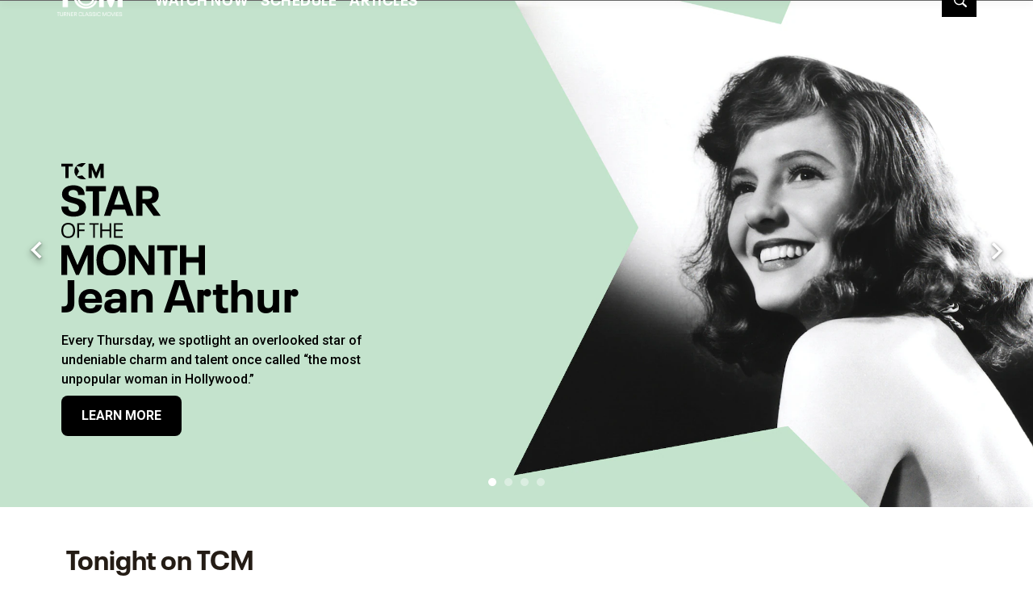

--- FILE ---
content_type: application/javascript
request_url: https://d1mgq2hv32qvw2.cloudfront.net/tcm/_next/static/chunks/5114-85e8c57411449c48.js
body_size: 124151
content:
(self.webpackChunk_N_E=self.webpackChunk_N_E||[]).push([[5114],{17313:function(e,t,n){"use strict";var r=n(34169);Object.defineProperty(t,"__esModule",{value:!0}),t.default=void 0;var o=function(e,t){if(e&&e.__esModule)return e;if(null===e||"object"!=typeof e&&"function"!=typeof e)return{default:e};var n=m(void 0);if(n&&n.has(e))return n.get(e);var r={__proto__:null},o=Object.defineProperty&&Object.getOwnPropertyDescriptor;for(var i in e)if("default"!==i&&({}).hasOwnProperty.call(e,i)){var a=o?Object.getOwnPropertyDescriptor(e,i):null;a&&(a.get||a.set)?Object.defineProperty(r,i,a):r[i]=e[i]}return r.default=e,n&&n.set(e,r),r}(n(32735)),i=r(n(60045)),a=n(27077),l=n(93818);n(73949);var s=r(n(61797)),c=n(29075),u=n(55184),f=r(n(65076)),d=r(n(60447)),p=r(n(6300)),h=r(n(74862));function m(e){if("function"!=typeof WeakMap)return null;var t=new WeakMap,n=new WeakMap;return(m=function(e){return e?n:t})(e)}var v=o.default.createElement;t.default=function(e){var t,n=e.backgroundColor,r=void 0===n?"Default":n,m=e.customBgColor,y=void 0===m?"":m,b=e.className,g=e.fontColor,O=void 0===g?"Default":g,w=e.compPercentWidthByScreenSize,j=void 0===w?{}:w,P=e.codeBlock,E=e.id,x=e.image,T=e.secondaryImage,k=void 0===T?void 0:T,C=e.imageAltText,S=e.imageMaxWidth,N=void 0===S?void 0:S,_=e.imageMaxHeight,M=void 0===_?void 0:_,I=e.onSelect,A=void 0===I?void 0:I,R=e.selected,D=void 0!==R&&R,L=e.videoUrl,B=void 0===L?{}:L,F=e.duration,U=void 0===F?"":F,H=e.subtitle,W=void 0===H?"":H,V=e.targetLink,z=void 0===V?"":V,G=e.title,q=void 0===G?"":G,Y=e.promoText,Q=void 0===Y?"":Y,K=e.superscript,$=void 0===K?"":K,X=e.ctaText,Z=void 0===X?"":X,J=e.ctaUrl,ee=void 0===J?"":J,et=e.variant,en=void 0===et?"default":et,er=e.audioFile,eo=void 0===er?"":er,ei=e.fixedHeight,ea=void 0!==ei&&ei,el=e.onAnalytics,es=void 0===el?console.log:el,ec=e.clickActionCta,eu=void 0!==ec&&ec,ef=e.clickActionLink,ed=void 0!==ef&&ef,ep=e.positionInBand,eh=void 0===ep?0:ep,em=e.children,ev=void 0===em?void 0:em,ey=e.bandName,eb=void 0===ey?"":ey,eg=e.desktopColRatio,eO=void 0===eg?"":eg,ew=e.mobileColRatio,ej=void 0===ew?"":ew,eP=e.byline,eE=void 0===eP?"":eP,ex=e.videoTargetUrl,eT=void 0===ex?null:ex,ek=e.imagePromoText,eC=(0,o.useState)(!1),eS=eC[0],eN=eC[1],e_=(0,o.useState)(Q),eM=e_[0],eI=e_[1],eA=(0,o.useRef)(0),eR=(0,a.useInterceptModal)().handleInterceptableAction;(0,o.useEffect)(function(){Q?eI((0,l.dateDiffTemplate)(Q)):eI("")},[Q]);var eD=function(){eN(!eS)},eL=function(e,t){var n,r;return o.default.isValidElement(e)&&((null===(n=e.type)||void 0===n?void 0:n.displayName)===t||(null===(r=e.type)||void 0===r?void 0:r.name)===t)},eB=o.default.Children.toArray(ev).filter(function(e){return eL(e,"Button")||eL(e,"ButtonContainer")}).slice(0,2),eF=o.default.Children.toArray(ev).find(function(e){return eL(e,"PopUpVideo")||eL(e,"PopUpVideoContainer")}),eU=!!eF,eH=((null==eF?void 0:eF.props)||{}).isAuthReq,eW=!!(!(0,u.isFalsyOrEmptyObj)(B)||eU),eV=null===(t=(0,c.getVariantConfig)(en,ea,eO,ej))||void 0===t?void 0:t.containerClassname,ez=("img-left"===en||"img-right"===en||"shadow-img-left"===en||"shadow-img-right"===en)&&("1"===eO||1===eO),eG=("img-left"===en||"img-right"===en||"shadow-img-left"===en||"shadow-img-right"===en)&&("1"===ej||1===ej),eq=(0,o.useCallback)(function(){return{elementId:E,moduleName:"Card",title:q,subtitle:W,position:eh}},[E,eh,W,q]),eY=function(e){eA.current=e.screenX},eQ=function(e){if(("keyup"!==e.type||" "===e.key||"Enter"===e.key||"Escape"===e.key)&&("Escape"!==e.key||eS)){if("click"===e.type){e.preventDefault(),e.stopPropagation();return}if(!(e.screenX&&Math.abs(e.screenX-eA.current)>10)){if(es&&es("click",{cta:{text:q,element:"text",destination:z||B||eo||"/"},module:{elementID:E,moduleName:"Card",bandName:eb||null,modalText:null,pageDepth:e.pageY,interaction:null,parentsArray:[eq()]},content:{elementID:E,altText:C,contentName:q,elementType:"card",linkURL:z||B||eo||"/",contentID:E,subtitle:W}}),A&&A(e),eT){eR(function(){return window.location.assign(eT)},e);return}eU?eH?eR(eD,e):eD():z&&(ed?window.open(z,"_blank"):window.location.assign(z))}}},eK=(0,o.useCallback)(function(e,t){var n;t.module.elementID||(t.module.elementID=E),t.module.parentsArray=(null===(n=t.module)||void 0===n?void 0:n.parentsArray)||[],t.module.parentsArray.push(eq()),es(e,t)},[E,eq,es]),e$="";e$=z||B||eo||eU?"usePointer":"defaultPointer";var eX=q||W||Z||eM||$||C;return"custom-code"===en?v(s.default,{backgroundColor:r,compPercentWidthByScreenSize:j,codeBlock:void 0===P?"":P,id:E,image:x,imageAltText:C,secondaryImage:k,imageMaxWidth:N,imageMaxHeight:M,onSelect:A,selected:D,videoUrl:B,duration:U,subtitle:W,targetLink:z,title:q,promoText:eM,superscript:$,ctaText:Z,ctaUrl:ee,variant:en,audioFile:eo,fixedHeight:ea,onAnalytics:es,clickActionCta:eu,clickActionLink:ed,positionInBand:eh,children:ev,bandName:eb,style:{pointerEvents:"none"},byline:eE}):v(f.default,{id:E,$custombgcolor:y,className:(0,i.default)("card-container h-100",eB.length<2?"without-multiple-buttons":"with-multiple-buttons",void 0===b?"":b,{selected:D},{"video-card":eW},{"primary-color":"Primary"===r&&""===y},{"secondary-color":"Secondary"===r&&""===y},{"custom-bg-color":""!==y},{"light-font":"Light"===O},{"dark-font":"Dark"===O},{"link-card":z},{"card-container-shadow":["default-shadow","shadow-img-left","shadow-img-right","slanted-img-shadow"].indexOf(en)>-1},{"card-container-default":["default-shadow","default","slanted-img-shadow"].indexOf(en)>-1},{"actionable-card":eW&&A},{"slanted-img-container":"slanted-img-shadow"===en},{"img-left-container":"img-left"===en||"shadow-img-left"===en},{"img-right-container":"img-right"===en||"shadow-img-right"===en},{"full-desktop":ez},{"full-mobile":eG})},eS&&eF&&o.default.cloneElement(eF,{closePopup:eD,parentId:E,parentModuleName:"Card",onAnalytics:eK}),(!z||eU||eT)&&(z||!eU||eT)&&(!eT||z||eU)?null:v(d.default,{className:(0,i.default)("card-button",e$),onClick:eQ,onMouseUp:eQ,onKeyUp:eQ,onMouseDown:eY,role:"button",tabIndex:"0",targetLink:z,target:ed?"_blank":"_self","aria-label":eX,"data-testid":"card-button",title:eX}),v("div",{className:(0,i.default)("card-border container-fluid p-0")},v("div",{className:(0,i.default)("row gx-0 no-gutters",eV)},x?v(p.default,{compPercentWidthByScreenSize:j,id:E,image:x,imageAltText:C,imageMaxWidth:N,imageMaxHeight:M,selected:D,duration:U,ariaLabel:eX,targetLink:z,variant:en,fixedHeight:ea,clickActionLink:ed,showPlayButton:eW,interactionHandler:eQ,onMouseDown:eY,cardPointer:e$,hasPopupVideoChild:eU,imagePromoText:void 0===ek?null:ek,videoTargetUrl:eT}):null,v(h.default,{secondaryImage:k,subtitle:W,title:q,targetLink:z,promoText:eM,superscript:$,ctaText:Z,ctaUrl:ee,clickActionCta:eu,clickActionLink:ed,cardPointer:e$,interactionHandler:eQ,onAnalyticsWrapper:eK,fixedHeight:ea,variant:en,hasPopupVideoChild:eU,ariaLabel:eX,byline:eE,image:x,videoTargetUrl:eT},eB.length>0?eB.map(function(e,t){return o.default.cloneElement(e,{key:t,onAnalytics:eK,className:(0,i.default)(e.props.className,"cta-anchor","usePointer","mt-2")})}):null))))}},73949:function(e,t,n){"use strict";var r=n(34169);Object.defineProperty(t,"__esModule",{value:!0}),t.imageSrc=void 0;var o=r(n(60216));t.imageSrc=o.default.oneOfType([o.default.string,o.default.shape({small:o.default.string,medium:o.default.string,large:o.default.string.isRequired})])},65076:function(e,t,n){"use strict";var r=n(34169);Object.defineProperty(t,"__esModule",{value:!0}),t.default=t.CardContainer=void 0;var o=r(n(76964)),i=n(29075),a=t.CardContainer=o.default.div.withConfig({componentId:"sc-s7bz8o-0"})(["position:relative;& > *{text-decoration:none !important;}&.card-container{outline:none;border:3px solid transparent;width:100%;text-align:initial;.card-border{position:relative;display:flex;flex-direction:column;width:100%;height:100%;}.card-content{.play-button{&::before{content:'';position:absolute;z-index:1;top:50%;left:50%;transform:translate(-50%,-50%);width:2.5rem;height:2.5rem;background-color:#0f0e13b3;border-radius:50%;}&::after{content:'';position:absolute;z-index:2;top:50%;left:50%;transform:translate(-30%,-50%);border-style:solid;border-color:transparent transparent transparent #f6f6f6;border-width:0.5625rem 0 0.5625rem 0.75rem;box-sizing:border-box;}}}.card-play-button{z-index:500;cursor:pointer;border:none;background:transparent;}.card-play-icon{background:transparent;}.code-block-variant{width:100%;}.card-image{position:relative;}.card-content{position:relative;.initial-img-wrapper{padding-bottom:0px !important;}& > picture{width:100%;}}.card-image-button{z-index:1;}.card-image-content,.card-metadata-content{width:100%;height:100%;position:relative;display:flex;flex-direction:column;align-content:flex-end;align-items:flex-start;justify-content:flex-start;}.card-image-content{width:100%;height:100%;bottom:0;position:absolute;}.card-metadata-info{width:100%;height:100%;display:flex;flex-direction:column;justify-content:center;padding:"," 0.5em;}.card-metadata-main-info{width:calc(100% - 4px);display:flex;flex-direction:column;justify-content:center;margin:2px;}.card-superscript{margin-bottom:5px;}.card-cta,.card-buttons-container{display:flex;align-self:start;z-index:4;flex-direction:row;}.card-buttons-container{display:flex;flex-wrap:wrap;gap:8px;justify-content:flex-start;}.card-buttons-container > a{flex:1 0 auto;max-width:100%;min-width:0;white-space:normal;overflow-wrap:break-word;word-break:break-word;text-align:center;}.card-buttons-container.wrap{flex-direction:column;}.card-buttons-container.wrap > a{flex-basis:100%;width:100%;}@media (max-width:360px){.card-buttons-container{flex-direction:column;}.card-buttons-container > a{flex-basis:100%;width:100%;}}.card-play-icon{bottom:0;width:20%;max-width:80px;min-width:30px;height:auto;}.card-play-button{max-width:80px;min-width:30px;width:10%;}.card-play-button-link{width:100%;margin:0 0 1em 1em;position:absolute;bottom:0;text-align:left;}.card-now-playing{width:100%;height:100%;display:flex;align-items:center;justify-content:center;align-content:center;flex-wrap:wrap;}}&.actionable-card:hover{cursor:pointer;}&.card-container-default .card-content{.card-metadata-content{.card-metadata{.card-metadata-info,.card-metadata-main-info{justify-content:start;.card-cta{margin-top:auto;}}}}}&.card-container:focus-within{outline:none;}.card-button{position:absolute;font-size:0;z-index:3;top:0;right:0;bottom:0;left:0;}.card-title{position:relative;}.red-line-block{display:none;}.usePointer{cursor:pointer;}.defaultPointer{cursor:default;}&.card-container-default .slanted-img-shadow .card-metadata-content{min-height:265px;}&.card-container-default .slanted-img-shadow .card-image{min-height:285px;}&.card-container-default .slanted-img-shadow .card-image img{-webkit-clip-path:polygon(0 0,100% 0,100% 88%,0 99%);clip-path:polygon(0 0,100% 0,100% 88%,0 99%);max-height:17.8125rem;-o-object-fit:cover;object-fit:cover;height:100%;position:top;}&.card-container-default .slanted-img-shadow .card-content{.card-metadata-content{.card-metadata{display:flex;align-content:center;.card-metadata-info,.card-metadata-main-info{justify-content:center;.card-cta{margin-bottom:1rem;}}}}}&.custom-bg-color{background-color:",";}.card-secondary-image{max-width:100px;margin-bottom:7px;}.img-left,.img-right{.card-metadata-container{flex-grow:1;}.card-metadata-content{.card-metadata{.card-secondary-image{margin-bottom:7px;margin-top:-7px;}}}}"],function(e){var t;return(null===(t=(0,i.getVariantConfig)(e.variant))||void 0===t?void 0:t.paddingY)||"0.5em"},function(e){return e.$custombgcolor||""});t.default=a},6300:function(e,t,n){"use strict";var r=n(34169);Object.defineProperty(t,"__esModule",{value:!0}),t.default=void 0;var o=r(n(40126)),i=r(n(93494)),a=function(e,t){if(e&&e.__esModule)return e;if(null===e||"object"!=typeof e&&"function"!=typeof e)return{default:e};var n=h(void 0);if(n&&n.has(e))return n.get(e);var r={__proto__:null},o=Object.defineProperty&&Object.getOwnPropertyDescriptor;for(var i in e)if("default"!==i&&({}).hasOwnProperty.call(e,i)){var a=o?Object.getOwnPropertyDescriptor(e,i):null;a&&(a.get||a.set)?Object.defineProperty(r,i,a):r[i]=e[i]}return r.default=e,n&&n.set(e,r),r}(n(32735)),l=r(n(60045)),s=r(n(58492)),c=n(27077),u=r(n(12738)),f=r(n(60447)),d=n(29075),p=n(55184);function h(e){if("function"!=typeof WeakMap)return null;var t=new WeakMap,n=new WeakMap;return(h=function(e){return e?n:t})(e)}n(73949);var m=a.default.createElement;function v(){v=function(e,t){return new n(e,void 0,t)};var e=RegExp.prototype,t=new WeakMap;function n(e,r,o){var a=RegExp(e,r);return t.set(a,o||t.get(e)),(0,i.default)(a,n.prototype)}function r(e,n){var r=t.get(n);return Object.keys(r).reduce(function(t,n){var o=r[n];if("number"==typeof o)t[n]=e[o];else{for(var i=0;void 0===e[o[i]]&&i+1<o.length;)i++;t[n]=e[o[i]]}return t},Object.create(null))}return(0,o.default)(n,RegExp),n.prototype.exec=function(t){var n=e.exec.call(this,t);if(n){n.groups=r(n,this);var o=n.indices;o&&(o.groups=r(o,this))}return n},n.prototype[Symbol.replace]=function(n,o){if("string"==typeof o){var i=t.get(this);return e[Symbol.replace].call(this,n,o.replace(/\$<([^>]+)>/g,function(e,t){var n=i[t];return"$"+(Array.isArray(n)?n.join("$"):n)}))}if("function"==typeof o){var a=this;return e[Symbol.replace].call(this,n,function(){var e=arguments;return"object"!=typeof e[e.length-1]&&(e=[].slice.call(e)).push(r(e,a)),o.apply(this,e)})}return e[Symbol.replace].call(this,n,o)},v.apply(this,arguments)}var y=function(e,t){var n=[d.variantNames.DEFAULT,d.variantNames.DEFAULT_SHADOW];if((0,p.isFalsyOrEmptyObj)(e)&&!n.includes(t)||null!=e&&e.large&&(null==e?void 0:e.large)<1)return"multiColumn"};t.default=function(e){var t,n=e.compPercentWidthByScreenSize,r=void 0===n?{}:n,o=e.id,i=e.image,h=e.imageAltText,b=e.ariaLabel,g=e.imageMaxWidth,O=e.imageMaxHeight,w=e.selected,j=e.duration,P=e.targetLink,E=e.variant,x=e.fixedHeight,T=e.clickActionLink,k=e.showPlayButton,C=e.interactionHandler,S=e.onMouseDown,N=e.cardPointer,_=e.hasPopupVideoChild,M=e.codeBlock,I=void 0===M?void 0:M,A=e.imagePromoText,R=void 0===A?null:A,D=e.videoTargetUrl,L=(0,a.useContext)(c.GEPContext).data,B=L.i18nLib,F=L.pageLocale,U=B.lookup({key:"card-now-playing-label",locale:F,defaultValue:"Now Playing"}),H=B.lookup({key:"card-hour-label",locale:F,defaultValue:"hour"}),W=B.lookup({key:"card-minute-label",locale:F,defaultValue:"minute"}),V=B.lookup({key:"card-second-label",locale:F,defaultValue:"second"}),z=B.lookup({key:"card-hours-label",locale:F,defaultValue:"hours"}),G=B.lookup({key:"card-minutes-label",locale:F,defaultValue:"minutes"}),q=B.lookup({key:"card-seconds-label",locale:F,defaultValue:"seconds"});return m(f.default,{className:(0,l.default)("card-content","card-image-button",null===(t=(0,d.getVariantConfig)(E,x))||void 0===t?void 0:t.imgColumnClassName,N),onClick:C,onMouseUp:C,onKeyUp:C,onMouseDown:void 0===S?void 0:S,role:"button",tabIndex:P&&_?"0":void 0,target:T?"_blank":"_self","aria-label":b,title:b,"data-testid":"card-image-button"},"custom-code-variant"!==(0,d.getVariantConfig)(E,x).containerClassname||(0,p.isFalsyOrEmptyObj)(I)?m(s.default,{id:"".concat(o,"-img"),imageWidth:"fluid",imageSrc:i,imageSrcMaxWidth:void 0===g?void 0:g,imageSrcMaxHeight:void 0===O?void 0:O,className:(0,l.default)("card-image"),altText:h,srcSetConfig:y(r,E),compPercentWidthByScreenSize:r}):m(u.default,{dangerouslySetInnerHTML:{__html:I}}),(k&&!w||w||j||(void 0===D?null:D))&&m("div",{className:(0,l.default)("card-image-content play-button")},w&&m("div",{className:(0,l.default)("card-image-selected-background")},k&&m("div",{className:(0,l.default)("card-now-playing")},m("span",null,U))),j&&function(){var e,t,n,r=arguments.length>0&&void 0!==arguments[0]?arguments[0]:"",o=r.split(":").map(function(e,t,n){var r=n.length;if(r>1){var o=parseInt(e,10);return 0===o||Number.isNaN(o)?null:o+(3===r?["H","M","S"]:["M","S"])[t]}return null}).filter(function(e){return null!==e}),i=o&&(e=v(/(\d{1,2})([HMS])/,{digits:1,type:2}),t={H:H,M:W,S:V},n={H:z,M:G,S:q},o.reduce(function(r,o){var i=o.match(e).groups,a=i.digits,l=i.type,s=parseInt(a,10)>1?n[l]:t[l];return""!==r?"".concat(r,", ").concat(a," ").concat(s):"".concat(a," ").concat(s)},"")),a=(null==o?void 0:o.length)>0&&"PT".concat(o.join(""));return a&&m("time",{className:(0,l.default)("card-image-content-duration"),dateTime:a,"aria-label":i},j)}(j)),R&&m("div",{className:(0,l.default)("card-image-promo-text-div")},m("div",{className:(0,l.default)("card-image-promo-text-wrapper")},m("div",{className:"card-image-promo-text"},R))))}},74862:function(e,t,n){"use strict";var r=n(34169);Object.defineProperty(t,"__esModule",{value:!0}),t.default=void 0;var o=function(e,t){if(e&&e.__esModule)return e;if(null===e||"object"!=typeof e&&"function"!=typeof e)return{default:e};var n=u(void 0);if(n&&n.has(e))return n.get(e);var r={__proto__:null},o=Object.defineProperty&&Object.getOwnPropertyDescriptor;for(var i in e)if("default"!==i&&({}).hasOwnProperty.call(e,i)){var a=o?Object.getOwnPropertyDescriptor(e,i):null;a&&(a.get||a.set)?Object.defineProperty(r,i,a):r[i]=e[i]}return r.default=e,n&&n.set(e,r),r}(n(32735)),i=r(n(60045)),a=r(n(12597)),l=r(n(58492)),s=r(n(60447)),c=n(29075);function u(e){if("function"!=typeof WeakMap)return null;var t=new WeakMap,n=new WeakMap;return(u=function(e){return e?n:t})(e)}n(73949);var f=o.default.createElement;t.default=function(e){var t,n=e.secondaryImage,r=void 0===n?void 0:n,u=e.subtitle,d=e.title,p=e.targetLink,h=e.promoText,m=e.superscript,v=e.ctaText,y=e.ctaUrl,b=e.clickActionCta,g=e.clickActionLink,O=e.cardPointer,w=e.interactionHandler,j=e.onAnalyticsWrapper,P=e.hasPopupVideoChild,E=e.fixedHeight,x=e.variant,T=e.ariaLabel,k=e.byline,C=e.children,S=e.image,N=e.videoTargetUrl,_=(0,o.useRef)(0),M=(0,o.useRef)(null),I=C?o.default.Children.count(C):0;return f("div",{className:(0,i.default)("card-content",S&&(null===(t=(0,c.getVariantConfig)(x,E))||void 0===t?void 0:t.contentColumnClassName))},(d||u||v||h||m||C)&&f("div",{className:(0,i.default)("card-metadata-content")},f("div",{className:(0,i.default)("card-metadata")},f("div",{className:(0,i.default)("card-metadata-info")},r&&f(l.default,{id:"secondary-img",imageSrc:r,altText:"Second image",imageSrcMaxWidth:"600px",className:(0,i.default)("card-image","card-secondary-image"),imageSrcMaxHeight:"200px"}),f(s.default,{className:(0,i.default)("card-metadata-main-info",I<2&&"card-metadata-button",I<2&&O),onClick:!p&&P?w:function(e){e.screenX&&Math.abs(e.screenX-_.current)>10&&e.preventDefault()},onMouseDown:function(e){_.current=e.screenX},role:p?"button":void 0,tabIndex:p&&P||p&&N?"0":void 0,targetLink:p&&P||p&&N?p:void 0,target:g?"_blank":"_self","data-testid":"card-metadata-button",title:T},h&&f("div",{className:"card-promo-text"},h),m&&f("div",{className:"card-superscript"},m),d&&f("div",{className:"card-title",ref:M},d),f("span",{className:"red-line-block"}),k&&f("div",{className:"card-byline"},k),u&&f("div",{className:"card-subtitle"},u)),I?f("div",{className:"card-buttons-container","data-testid":"card-buttons-container"},C):"custom-code"!==x&&f(function(){return v?f("div",{className:"card-cta"},f(a.default,{label:v,onAnalytics:j,urlLink:y,styleName:"secondary",size:"sm",showArrowIcon:!0,parentModuleName:"Card",openNewTab:b?"newTab":"",className:"mt-2 cta-anchor usePointer usingCta"})):null},null)))))}},60447:function(e,t,n){"use strict";var r=n(34169);Object.defineProperty(t,"__esModule",{value:!0}),t.default=void 0;var o=r(n(448)),i=r(n(20356)),a=r(n(32735)),l=["children","targetLink"],s=a.default.createElement;t.default=function(e){var t=e.children,n=void 0===t?null:t,r=e.targetLink,a=void 0===r?null:r,c=(0,i.default)(e,l);return a?s("a",(0,o.default)({href:a},c,{draggable:"false"}),n):s("div",c,n)}},2512:function(e,t,n){"use strict";var r=n(34169);Object.defineProperty(t,"__esModule",{value:!0}),t.default=void 0;var o=r(n(17313));t.default=o.default},55184:function(e,t){"use strict";Object.defineProperty(t,"__esModule",{value:!0}),t.isFalsyOrEmptyObj=void 0,t.isFalsyOrEmptyObj=function(e){return"object"==typeof e?"{}"===JSON.stringify(e):!e}},29075:function(e,t,n){"use strict";var r,o=n(34169);Object.defineProperty(t,"__esModule",{value:!0}),t.variantNames=t.getVariantConfig=void 0;var i=o(n(93213)),a=o(n(93422)),l=o(n(17833));function s(e,t){var n=Object.keys(e);if(Object.getOwnPropertySymbols){var r=Object.getOwnPropertySymbols(e);t&&(r=r.filter(function(t){return Object.getOwnPropertyDescriptor(e,t).enumerable})),n.push.apply(n,r)}return n}var c=t.variantNames={DEFAULT:"default",CUSTOM_CODE:"custom-code",DEFAULT_SHADOW:"default-shadow",IMG_LEFT:"img-left",IMG_RIGHT:"img-right",SHADOW_IMG_LEFT:"shadow-img-left",SHADOW_IMG_RIGHT:"shadow-img-right",SLANTED_IMG_SHADOW:"slanted-img-shadow"},u=(r={},(0,i.default)(r,c.DEFAULT,{containerClassname:"default-variant",imgColumnClassName:"col-12",contentColumnClassName:"col-12",paddingY:"0.5em"}),(0,i.default)(r,c.CUSTOM_CODE,{containerClassname:"custom-code-variant",imgColumnClassName:"col-12",contentColumnClassName:"col-12",paddingY:"0.5em"}),(0,i.default)(r,c.DEFAULT_SHADOW,{containerClassname:"",imgColumnClassName:"col-12",contentColumnClassName:"col-12",paddingY:"0.5em"}),(0,i.default)(r,c.IMG_LEFT,{containerClassname:"variant img-left",imgColumnClassName:"col-12 col-md-5 d-flex flex-column justify-content-center align-items-center",contentColumnClassName:"col-12 col-md-7",paddingY:"0"}),(0,i.default)(r,c.IMG_RIGHT,{containerClassname:"flex-row-reverse variant img-right",imgColumnClassName:"col-12 col-md-7 d-flex flex-column justify-content-center align-items-center",contentColumnClassName:"col-12 col-md-5",paddingY:"1em"}),(0,i.default)(r,c.SHADOW_IMG_LEFT,{containerClassname:"variant img-left",imgColumnClassName:"col-12 col-md-7 d-flex flex-column justify-content-center align-items-center",contentColumnClassName:"col-12 col-md-5",paddingY:"1em"}),(0,i.default)(r,c.SHADOW_IMG_RIGHT,{containerClassname:"flex-row-reverse variant img-right",imgColumnClassName:"col-12 col-md-7 d-flex flex-column justify-content-center align-items-center",contentColumnClassName:"col-12 col-md-5",paddingY:"1em"}),(0,i.default)(r,c.SLANTED_IMG_SHADOW,{containerClassname:"slanted-img-shadow",imgColumnClassName:"col-12",contentColumnClassName:"col-12",paddingY:"0"}),r),f=function(e,t){var n={classContainer:"",classImg:"",classContent:""};return void 0!==t[e]&&(n.classContainer=t[e].classContainer,n.classImg=t[e].classImg,n.classContent=t[e].classContent),n};t.getVariantConfig=function(e,t,n,r){var o={},d=function(e){for(var t=1;t<arguments.length;t++){var n=null!=arguments[t]?arguments[t]:{};t%2?s(Object(n),!0).forEach(function(t){(0,i.default)(e,t,n[t])}):Object.getOwnPropertyDescriptors?Object.defineProperties(e,Object.getOwnPropertyDescriptors(n)):s(Object(n)).forEach(function(t){Object.defineProperty(e,t,Object.getOwnPropertyDescriptor(n,t))})}return e}({},u[e]);if((e===c.IMG_LEFT||e===c.IMG_RIGHT||e===c.SHADOW_IMG_LEFT||e===c.SHADOW_IMG_RIGHT)&&n&&r){var p=e;p===c.SHADOW_IMG_LEFT?p=c.IMG_LEFT:p===c.SHADOW_IMG_RIGHT&&(p=c.IMG_RIGHT);var h=f(n,a.default[p]),m=f(r,l.default[p]);u[e].imgColumnClassName="".concat(m.classImg," ").concat(h.classImg," d-flex flex-column justify-content-center align-items-center"),u[e].contentColumnClassName="".concat(m.classContent," ").concat(h.classContent),(m.classContainer||h.classContainer)&&(d.containerClassname="".concat(u[e].containerClassname," ").concat(m.classContainer," ").concat(h.classContainer))}return t&&(o.containerClassname="variant img-left",o.imgColumnClassName="col-5 d-flex flex-column justify-content-center align-items-center",o.contentColumnClassName="col-7",o.paddingY="0"),t?o:d||u[c.DEFAULT]}},61797:function(e,t,n){"use strict";var r=n(34169);Object.defineProperty(t,"__esModule",{value:!0}),t.default=void 0;var o=r(n(98371)),i=function(e,t){if(e&&e.__esModule)return e;if(null===e||"object"!=typeof e&&"function"!=typeof e)return{default:e};var n=h(void 0);if(n&&n.has(e))return n.get(e);var r={__proto__:null},o=Object.defineProperty&&Object.getOwnPropertyDescriptor;for(var i in e)if("default"!==i&&({}).hasOwnProperty.call(e,i)){var a=o?Object.getOwnPropertyDescriptor(e,i):null;a&&(a.get||a.set)?Object.defineProperty(r,i,a):r[i]=e[i]}return r.default=e,n&&n.set(e,r),r}(n(32735)),a=r(n(60045)),l=r(n(12597)),s=n(29075),c=n(55184),u=r(n(65076)),f=r(n(60447)),d=r(n(6300)),p=r(n(74862));function h(e){if("function"!=typeof WeakMap)return null;var t=new WeakMap,n=new WeakMap;return(h=function(e){return e?n:t})(e)}var m=i.default.createElement;t.default=function(e){var t,n=e.backgroundColor,r=void 0===n?"Default":n,h=e.customBgColor,v=void 0===h?"":h,y=e.className,b=e.fontColor,g=void 0===b?"Default":b,O=e.compPercentWidthByScreenSize,w=e.codeBlock,j=void 0===w?void 0:w,P=e.id,E=e.image,x=e.imageAltText,T=e.imageMaxWidth,k=e.imageMaxHeight,C=e.onSelect,S=void 0===C?void 0:C,N=e.selected,_=void 0!==N&&N,M=e.videoUrl,I=void 0===M?"":M,A=e.duration,R=e.subtitle,D=void 0===R?"":R,L=e.targetLink,B=void 0===L?"":L,F=e.title,U=void 0===F?"":F,H=e.promoText,W=void 0===H?"":H,V=e.superscript,z=void 0===V?"":V,G=e.ctaText,q=void 0===G?"":G,Y=e.ctaUrl,Q=void 0===Y?"":Y,K=e.variant,$=e.audioFile,X=void 0===$?"":$,Z=e.fixedHeight,J=void 0!==Z&&Z,ee=e.onAnalytics,et=void 0===ee?console.log:ee,en=e.clickActionCta,er=void 0!==en&&en,eo=e.clickActionLink,ei=void 0!==eo&&eo,ea=e.positionInBand,el=void 0===ea?0:ea,es=e.children,ec=void 0===es?void 0:es,eu=e.bandName,ef=void 0===eu?"":eu,ed=e.byline,ep=i.default.useState(!1),eh=(0,o.default)(ep,2),em=eh[0],ev=eh[1],ey=function(){ev(!em)},eb=function(e,t){var n=null==e?void 0:e.type;return n&&(n.displayName===t||n.name===t||n.toString().includes(t))},eg=i.default.Children.toArray(ec).filter(function(e){return eb(e,"Button")||eb(e,"ButtonContainer")}).slice(0,2);i.default.Children.toArray(ec).find(function(e){return eb(e,"PopUpVideo")||eb(e,"PopUpVideoContainer")});var eO=!!ec,ew=!!(!(0,c.isFalsyOrEmptyObj)(I)||eO),ej=(0,i.useCallback)(function(){return{elementId:P,moduleName:"Card",title:U,subtitle:D,position:el}},[P,el,D,U]),eP=function(e){if(("keyup"!==e.type||" "===e.key||"Enter"===e.key||"Escape"===e.key)&&("Escape"!==e.key||em)){if("click"===e.type){e.preventDefault(),e.stopPropagation();return}et&&et("click",{cta:{text:U,element:"text",destination:B||I||X||"/"},module:{elementID:P,moduleName:"Card",bandName:ef||null,modalText:null,pageDepth:e.pageY,interaction:null,parentsArray:[ej()]},content:{elementID:P,altText:x,contentName:U,elementType:"card",linkURL:B||I||X||"/",contentID:P,subtitle:D}}),S&&S(e),eO||!(0,c.isFalsyOrEmptyObj)(j)?(ey(),e.preventDefault(),e.stopPropagation()):B&&(ei?window.open(B,"_blank"):window.location.assign(B))}},eE=(0,i.useCallback)(function(e,t){var n;t.module.elementID||(t.module.elementID=P),t.module.parentsArray=(null===(n=t.module)||void 0===n?void 0:n.parentsArray)||[],t.module.parentsArray.push(ej()),et(e,t)},[P,ej,et]),ex="";ex=B||I||X||eO?"usePointer":"defaultPointer";var eT=U||D||q||W||z||x;return m(u.default,{id:P,className:(0,a.default)("card-container h-100",void 0===y?"":y,{selected:_},{"video-card":ew},{"primary-color":"Primary"===r&&""===v},{"secondary-color":"Secondary"===r&&""===v},{"custom-bg-color":""!==v},{"light-font":"Light"===g},{"dark-font":"Dark"===g},{"link-card":B},{"custom-code-hover":""!==B},{"card-container-shadow":["default-shadow","shadow-img-left","shadow-img-right","slanted-img-shadow"].indexOf(K)>-1},{"card-container-default":["default-shadow","default","slanted-img-shadow"].indexOf(K)>-1},{"actionable-card":ew&&S})},em&&eO&&i.default.cloneElement(ec,{closePopup:ey,parentId:P,parentModuleName:"Card",onAnalytics:eE}),B&&!eO&&(0,c.isFalsyOrEmptyObj)(j)||!B&&eO&&(0,c.isFalsyOrEmptyObj)(j)?m(f.default,{className:(0,a.default)("card-button",ex),onClick:eP,onMouseUp:eP,onKeyUp:eP,role:"button",tabIndex:"0",targetLink:B,target:ei?"_blank":"_self","aria-label":eT,"data-testid":"card-button",title:eT}):null,m("div",{className:(0,a.default)("card-border container-fluid p-0")},m("div",{className:(0,a.default)("row gx-0 no-gutters",null===(t=(0,s.getVariantConfig)(K))||void 0===t?void 0:t.containerClassname)},m(p.default,{subtitle:D,title:U,targetLink:B,promoText:W,superscript:z,ctaText:q,ctaUrl:Q,clickActionCta:er,clickActionLink:ei,cardPointer:ex,interactionHandler:eP,onAnalyticsWrapper:eE,fixedHeight:J,variant:K,hasPopupVideoChild:eO,ariaLabel:eT,byline:void 0===ed?"":ed,image:E}),m(d.default,{compPercentWidthByScreenSize:void 0===O?{}:O,id:P,image:E,imageAltText:x,imageMaxWidth:void 0===T?void 0:T,imageMaxHeight:void 0===k?void 0:k,selected:_,duration:void 0===A?"":A,ariaLabel:eT,targetLink:B,variant:K,fixedHeight:J,clickActionLink:ei,showPlayButton:ew,interactionHandler:eP,cardPointer:ex,hasPopupVideoChild:eO,codeBlock:j}),eg.length>0?m("div",{className:"card-buttons-container","data-testid":"card-buttons-container"},eg.map(function(e,t){return i.default.cloneElement(e,{key:t,onAnalytics:eE,className:(0,a.default)(e.props.className,"cta-anchor","usePointer","mt-2")})})):m(function(){return q&&Q?m("div",{className:"card-cta"},m(l.default,{label:q,onAnalytics:eE,urlLink:Q,styleName:"secondary",size:"sm",showPlayIcon:"true",className:"mt-2 cta-anchor usePointer usingCta",parentModuleName:"Card",parentModuleAltText:x,openNewTab:er?"newTab":""})):null},null))))}},12738:function(e,t,n){"use strict";var r=n(34169);Object.defineProperty(t,"__esModule",{value:!0}),t.default=void 0;var o=r(n(76964)).default.div.withConfig({componentId:"sc-1vswtjq-0"})(["position:relative;& > *{text-decoration:none !important;}"]);t.default=o},36907:function(e,t,n){"use strict";var r=n(34169);Object.defineProperty(t,"__esModule",{value:!0}),t.default=function(e){var t=e.id,n=void 0===t?"":t,r=e.bandName,i=void 0===r?"":r,f=e.children,d=void 0===f?null:f,m=e.className,v=e.collection,b=void 0===v?void 0:v,O=e.columns,P=void 0===O?2:O,E=e.columnsMd,x=void 0===E?void 0:E,T=e.columnsSm,k=void 0===T?void 0:T,C=e.compPercentWidthByScreenSize,S=void 0===C?{}:C,N=e.onAnalytics,_=void 0===N?void 0:N,M=e.selectable,I=void 0!==M&&M,A=e.styleName,R=void 0===A?"":A,D=e.fixedHeight,L=void 0!==D&&D,B=e.positionInBand,F=void 0===B?0:B,U=(0,a.useState)(""),H=U[0];U[1];var W=(0,a.useContext)(s.GEPContext).data.pageLocale,V=(0,a.useCallback)(function(){return{elementId:n,moduleName:"ContentGrid",title:"",subtitle:"",position:F}},[n,F]),z=(0,a.useCallback)(function(e,t){if(_){var r;t.module.elementID||(t.module.elementID=n),t.module.moduleName="Content grid",t.module.parentsArray=(null===(r=t.module)||void 0===r?void 0:r.parentsArray)||[],t.module.parentsArray.push(V()),_(e,t)}},[n,V,_]),G={small:Number(S.small||1)/(0,p.smallScreenColumnCount)({$columns:P,$columnsSm:k}),medium:Number(S.medium||1)/(0,p.mediumScreenColumnCount)({$columns:P,$columnsMd:x}),large:Number(S.large||1)/(0,p.defaultScreenColumnCount)({$columns:P})},q={none:"",primary:"item-primary"},Y=R?q[R]:q.primary;return y(h.ContentGridContainer,(0,o.default)({},{$columns:P,$columnsMd:x,$columnsSm:k},{id:n,className:(0,u.default)("container-fluid px-0 content-grid col-count-sm-".concat(k," col-count-md-").concat(x," col-count-lg-").concat(P),void 0===m?"":m,{"position-relative":L,"fixed-height":L})}),y("div",{className:(0,u.default)("row",{"position-absolute":L})},d&&a.default.Children.map(d,function(e,t){var r=I?g(g({},e.props),{},{targetLink:void 0}):e.props,o=r.id;return r.subtitle,r.title,r.videoUrl,r.image,r.duration,r.audioFile,y("div",{key:"item-".concat(o),className:(0,u.default)("col","col-custom")},a.default.cloneElement(e,{positionInBand:t,fixedHeight:L,selected:n&&n===H,className:Y,srcSetConfig:"multiColumn",onAnalytics:z,onSelect:function(){},compPercentWidthByScreenSize:G}))}),b&&function(e){var t=e.items,n=e.imageToShow;if(!t||!Array.isArray(t))return null;var r="logoImage"===n?"640_v2_tileburnedin":"640_v2",o=function(e,t){_&&_("click",{module:{moduleName:"Content Grid",bandName:i||null,pageDepth:e?e.pageY:"",interaction:null,elementID:t.gepContentId,parentsArray:[V()]},content:{elementType:"tile",linkURL:"/".concat(j(t),"/").concat(t.gepContentId),contentID:t.gepContentId,altText:(0,c.getSafeLanguageString)(t.title,W,"full"),contentCategory:j(t),genre:t.genres}})},a=function(e){return y("div",{key:e.gepContentId,className:(0,u.default)("content-grid-item","col","col-custom","no-select")},y(h.LinkContainer,{href:"/".concat(j(e),"/").concat(e.gepContentId),draggable:"false",onClick:function(t){return o(t,e)}},y(l.default,{id:"tile-img-".concat(e.gepContentId),imageWidth:"fluid",srcSetConfig:"fullWidth",imageSrc:e.images?e.images[r]:"",imageSrcMaxWidth:320,imageSrcMaxHeight:160,altText:(0,c.getSafeLanguageString)(e.title,W,"short"),className:Y,containerWidth:G}),y("h6",{className:"title-break-word"},(0,c.getSafeLanguageString)(e.title,W,"full"))))};return t.filter(function(e){return w(e)}).map(a),t.filter(function(e){return"published"===e.status&&w(e)}).map(a)}(b)))},t.isInWindow=t.getType=t.getQueryTitle=t.findChildToSelect=void 0;var o=r(n(448)),i=r(n(93213)),a=v(n(32735));r(n(2512));var l=r(n(58492)),s=n(27077),c=n(93818),u=r(n(60045)),f=r(n(87530)),d=r(n(76946));v(n(98288));var p=n(81928),h=n(36898);function m(e){if("function"!=typeof WeakMap)return null;var t=new WeakMap,n=new WeakMap;return(m=function(e){return e?n:t})(e)}function v(e,t){if(!t&&e&&e.__esModule)return e;if(null===e||"object"!=typeof e&&"function"!=typeof e)return{default:e};var n=m(t);if(n&&n.has(e))return n.get(e);var r={__proto__:null},o=Object.defineProperty&&Object.getOwnPropertyDescriptor;for(var i in e)if("default"!==i&&({}).hasOwnProperty.call(e,i)){var a=o?Object.getOwnPropertyDescriptor(e,i):null;a&&(a.get||a.set)?Object.defineProperty(r,i,a):r[i]=e[i]}return r.default=e,n&&n.set(e,r),r}var y=a.default.createElement;function b(e,t){var n=Object.keys(e);if(Object.getOwnPropertySymbols){var r=Object.getOwnPropertySymbols(e);t&&(r=r.filter(function(t){return Object.getOwnPropertyDescriptor(e,t).enumerable})),n.push.apply(n,r)}return n}function g(e){for(var t=1;t<arguments.length;t++){var n=null!=arguments[t]?arguments[t]:{};t%2?b(Object(n),!0).forEach(function(t){(0,i.default)(e,t,n[t])}):Object.getOwnPropertyDescriptors?Object.defineProperties(e,Object.getOwnPropertyDescriptors(n)):b(Object(n)).forEach(function(t){Object.defineProperty(e,t,Object.getOwnPropertyDescriptor(n,t))})}return e}f.default.extend(d.default);var O=t.getQueryTitle=function(e){return e?e.toLowerCase().replace(/[^a-z0-9\s\-]/g,"").trim().replace(/[\s\-]+/g," ").replace(/\s/g,"-"):""},w=t.isInWindow=function(e){if(!e.offeringDates)return!0;var t=(0,f.default)(),n=(0,f.default)(e.offeringDates.startDate),r=(0,f.default)(e.offeringDates.endDate);return t.isBetween(n,r)},j=t.getType=function(e){try{return e.__typename.toLowerCase()}catch(t){return e.__typename}};t.findChildToSelect=function(e,t){return t?e.find(function(e){var n=O(e.props.title);return n&&n===t}):null}},36898:function(e,t,n){"use strict";var r=n(34169);Object.defineProperty(t,"__esModule",{value:!0}),t.LinkContainer=t.ContentGridContainer=void 0;var o=r(n(76964)),i=n(81928);t.ContentGridContainer=o.default.div.withConfig({componentId:"sc-1q6k1vi-0"})(["--col-width:calc(100% / ",");@media (max-width:575px){--col-width:calc(100% / ",");}@media (min-width:576px) and (max-width:1024px){--col-width:calc(100% / ",");}&.fixed-height{height:100%;overflow-y:auto;overflow-x:hidden;@media (max-width:","){height:",";}}& .col-custom{flex:0 0 var(--col-width);max-width:var(--col-width);}& .col{margin-bottom:15px;}.title-break-word{overflow-wrap:break-word;}"],i.defaultScreenColumnCount,i.smallScreenColumnCount,i.mediumScreenColumnCount,function(e){var t=e.theme;return t&&t.breakpoint_md_max||"992px"},function(e){var t=e.theme;return t&&t.content_grid_fixed_height||"320px"}),t.LinkContainer=o.default.a.withConfig({componentId:"sc-1q6k1vi-1"})(["color:inherit;letter-spacing:inherit;text-transform:inherit;text-decoration:inherit;"])},43906:function(e,t,n){"use strict";var r=n(34169);Object.defineProperty(t,"__esModule",{value:!0}),t.default=void 0;var o=r(n(36907));t.default=o.default},81928:function(e,t){"use strict";Object.defineProperty(t,"__esModule",{value:!0}),t.smallScreenColumnCount=t.mediumScreenColumnCount=t.defaultScreenColumnCount=void 0,t.defaultScreenColumnCount=function(e){return e.$columns},t.smallScreenColumnCount=function(e){var t=e.$columns;return e.$columnsSm||t},t.mediumScreenColumnCount=function(e){var t=e.$columns;return e.$columnsMd||t}},9151:function(e,t,n){"use strict";var r=n(34169);Object.defineProperty(t,"__esModule",{value:!0}),t.ButtonGroup=function(e){var t=e.next,n=void 0===t?function(){}:t,r=e.previous,o=void 0===r?function(){}:r,l=e.fireAnalyticsEvent,s=e.hideTitle,c=void 0!==s&&s,u=e.arrowPlace,f=void 0===u?"sides":u,d=e.carouselState,p=void 0===d?{}:d;return a("div",{className:"content-tray-button-group w-100"},a(i.RightArrow,{carouselState:p,fireAnalyticsEvent:l,hideTitle:c,arrowPlace:f,onClick:function(){return n()}}),a(i.LeftArrow,{carouselState:p,fireAnalyticsEvent:l,hideTitle:c,arrowPlace:f,onClick:function(){return o()}}))};var o=r(n(32735)),i=n(81260),a=o.default.createElement},37096:function(e,t,n){"use strict";var r=n(34169);Object.defineProperty(t,"__esModule",{value:!0}),t.LeftArrow=function(e){var t=e.onClick,n=e.fireAnalyticsEvent,r=e.carouselState,s=e.className,u=void 0===s?"":s,f=e.arrowPlace,d=(0,o.useContext)(a.GEPContext).data,p=d.i18nLib,h=d.pageLocale,m=0===r.currentSlide,v=p.lookup({key:"content-tray-previous-item-label",locale:h,defaultValue:"Previous item"}),y=function(e){n&&n(),t()};return"top"===(void 0===f?"sides":f)?c(l.StyledLeftArrowTop,{type:"button",name:"Previous item","aria-label":v,disabled:m,onClick:y,className:(0,i.default)(u,"top-tray-previous",{"disabled-arrow":m})},c("svg",{width:"48",height:"48",viewBox:"0 0 48 48",fill:"none",xmlns:"http://www.w3.org/2000/svg"},c("path",{d:"M30 15.585L21.3468 24L25.6734 28.2075L30 32.415L27.336 35L16 24L27.336 13L30 15.585Z",fill:"white"}))):c(l.StyledLeftArrow,{className:(0,i.default)(u,"tray-previous btn btn-link d-none d-sm-block",{"disabled-arrow":m}),type:"button",name:"Previous item","aria-label":v,disabled:m,onClick:y},c("svg",{width:"20",height:"20",viewBox:"0 0 20 20",fill:"none",xmlns:"http://www.w3.org/2000/svg"},c("path",{d:"M4 1.32082L5.40006 0L16 10L5.40006 20L4 18.6792L13.2001 10L4 1.32082Z",fill:"black"})))},t.RightArrow=function(e){var t=e.onClick,n=e.fireAnalyticsEvent,r=e.carouselState,s=e.className,u=void 0===s?"":s,f=e.arrowPlace,d=void 0===f?"sides":f,p=(0,o.useContext)(a.GEPContext).data,h=p.i18nLib,m=p.pageLocale,v=r.currentSlide,y=r.totalItems<=v+r.slidesToShow,b=h.lookup({key:"content-tray-next-item-label",locale:m,defaultValue:"Next item"}),g=function(){n&&n(),t()};return"top"===d?c(l.StyledRightArrowTop,{className:(0,i.default)(u,"top-tray-next",{"disabled-arrow":y}),arrowPlace:d,type:"button",name:"Next item","aria-label":b,disabled:y,onClick:g},c("svg",{width:"48",height:"48",viewBox:"0 0 48 48",fill:"none",xmlns:"http://www.w3.org/2000/svg"},c("path",{d:"M18 15.585L26.6532 24L22.3266 28.2075L18 32.415L20.664 35L32 24L20.664 13L18 15.585Z",fill:"white"}))):c(l.StyledRightArrow,{className:(0,i.default)(u,"tray-next btn btn-link d-none d-sm-block",{"disabled-arrow":y}),type:"button",name:"Next item","aria-label":b,disabled:y,onClick:g},c("svg",{width:"20",height:"20",viewBox:"0 0 20 20",fill:"none",xmlns:"http://www.w3.org/2000/svg"},c("path",{d:"M4 1.32082L5.40006 0L16 10L5.40006 20L4 18.6792L13.2001 10L4 1.32082Z",fill:"black"})))};var o=function(e,t){if(e&&e.__esModule)return e;if(null===e||"object"!=typeof e&&"function"!=typeof e)return{default:e};var n=s(void 0);if(n&&n.has(e))return n.get(e);var r={__proto__:null},o=Object.defineProperty&&Object.getOwnPropertyDescriptor;for(var i in e)if("default"!==i&&({}).hasOwnProperty.call(e,i)){var a=o?Object.getOwnPropertyDescriptor(e,i):null;a&&(a.get||a.set)?Object.defineProperty(r,i,a):r[i]=e[i]}return r.default=e,n&&n.set(e,r),r}(n(32735)),i=r(n(60045)),a=n(27077),l=n(81668);function s(e){if("function"!=typeof WeakMap)return null;var t=new WeakMap,n=new WeakMap;return(s=function(e){return e?n:t})(e)}var c=o.default.createElement},81668:function(e,t,n){"use strict";var r=n(34169);Object.defineProperty(t,"__esModule",{value:!0}),t.StyledRightArrowTop=t.StyledRightArrow=t.StyledLeftArrowTop=t.StyledLeftArrow=void 0;var o=r(n(76964));t.StyledLeftArrow=o.default.button.withConfig({componentId:"sc-1fq0dfr-0"})(["&.tray-previous{top:",";left:-65px;padding:0;position:absolute;}"],function(e){return e.hideTitle?"33%":"50%"}),t.StyledRightArrow=o.default.button.withConfig({componentId:"sc-1fq0dfr-1"})(["&.tray-next{top:",";right:-65px;padding:0;position:absolute;}"],function(e){return e.hideTitle?"33%":"50%"}),t.StyledLeftArrowTop=o.default.button.withConfig({componentId:"sc-1fq0dfr-2"})(["&.top-tray-previous{top:0;right:62px;left:unset;padding:0;position:absolute;border:0;}"]),t.StyledRightArrowTop=o.default.button.withConfig({componentId:"sc-1fq0dfr-3"})(["&.top-tray-next{top:0;right:0px;padding:0;position:absolute;border:0;}"])},81260:function(e,t,n){"use strict";Object.defineProperty(t,"__esModule",{value:!0});var r=n(37096);Object.keys(r).forEach(function(e){"default"!==e&&"__esModule"!==e&&(e in t&&t[e]===r[e]||Object.defineProperty(t,e,{enumerable:!0,get:function(){return r[e]}}))})},60419:function(e,t,n){"use strict";Object.defineProperty(t,"__esModule",{value:!0});var r=n(81260);Object.keys(r).forEach(function(e){"default"!==e&&"__esModule"!==e&&(e in t&&t[e]===r[e]||Object.defineProperty(t,e,{enumerable:!0,get:function(){return r[e]}}))});var o=n(9151);Object.keys(o).forEach(function(e){"default"!==e&&"__esModule"!==e&&(e in t&&t[e]===o[e]||Object.defineProperty(t,e,{enumerable:!0,get:function(){return o[e]}}))})},47723:function(e,t,n){"use strict";var r=n(34169);Object.defineProperty(t,"__esModule",{value:!0}),t.default=void 0;var o=r(n(448)),i=r(n(98371)),a=r(n(60045)),l=function(e,t){if(e&&e.__esModule)return e;if(null===e||"object"!=typeof e&&"function"!=typeof e)return{default:e};var n=v(void 0);if(n&&n.has(e))return n.get(e);var r={__proto__:null},o=Object.defineProperty&&Object.getOwnPropertyDescriptor;for(var i in e)if("default"!==i&&({}).hasOwnProperty.call(e,i)){var a=o?Object.getOwnPropertyDescriptor(e,i):null;a&&(a.get||a.set)?Object.defineProperty(r,i,a):r[i]=e[i]}return r.default=e,n&&n.set(e,r),r}(n(32735)),s=r(n(31939)),c=r(n(58492)),u=n(27077),f=n(93818),d=n(60419),p=n(13452),h=n(31550),m=n(92505);function v(e){if("function"!=typeof WeakMap)return null;var t=new WeakMap,n=new WeakMap;return(v=function(e){return e?n:t})(e)}var y=l.default.createElement,b=(0,i.default)(h.deviceTypeOptions,1)[0];t.default=function(e){var t,n=e.id,r=void 0===n?"":n,i=e.children,v=void 0===i?void 0:i,g=e.className,O=e.onAnalytics,w=void 0===O?void 0:O,j=e.bandName,P=void 0===j?"":j,E=e.collection,x=void 0===E?null:E,T=e.compPercentWidthByScreenSize,k=void 0===T?{}:T,C=e.deviceType,S=e.hideTitle,N=void 0!==S&&S,_=e.itemsLarge,M=e.itemsMedium,I=e.itemsSmall,A=e.arrowPlace,R=void 0===A?"sides":A,D=e.ovTitle,L=void 0===D?"":D,B=e.pageSteps,F=void 0===B||B,U=e.positionInBand,H=void 0===U?0:U,W=(0,l.useState)(null),V=W[0],z=W[1],G=(0,l.useContext)(u.GEPContext).data.pageLocale,q="logoImage"===((null==x?void 0:x.imageToShow)||"image")?"320_v2_tileburnedin":"320_v2",Y=(0,p.getItemsNumPerBreakpoint)(_,M,I),Q=(0,p.computePercentWidthByScreenSize)({itemsLarge:_,itemsMedium:M,itemsSmall:I,compPercentWidthByScreenSize:k}),K=(0,l.useState)(0),$=K[0],X=K[1],Z=function(e){if(Math.abs(e.touches[0].clientX-t)>5&&e.cancelable)return e.preventDefault(),e.returnValue=!1,!1},J=function(e){t=e.touches[0].clientX},ee=(0,l.useRef)();(0,l.useEffect)(function(){return ee.current&&(ee.current.addEventListener("touchstart",J),ee.current.addEventListener("touchmove",Z,{passive:!1})),function(){ee.current&&(ee.current.removeEventListener("touchstart",J),ee.current.removeEventListener("touchmove",Z,{passive:!1}))}});var et=(0,l.useCallback)(function(e){(!V||e>V)&&z(e)},[V]),en=(0,l.useCallback)(function(){var e="desktop";window.innerWidth<=h.DEVICEWIDTH_MOBILE?e="mobile":window.innerWidth<=h.DEVICEWIDTH_DESKTOP&&(e="tablet"),et(2*Y[e])},[et,Y]);(0,l.useEffect)(function(){return window.addEventListener("resize",en),en(),function(){return window.removeEventListener("resize",en)}},[en]);var er=function(e){var t;return(null===(t=e.__typename)||void 0===t?void 0:t.toLowerCase())||e.__typename},eo=(0,l.useCallback)(function(e,t){var n,o,i,a;null!==(o=(n=null!==(i=t.module)&&void 0!==i?i:t.module={}).elementID)&&void 0!==o||(n.elementID=r),t.module.parentsArray=(null===(a=t.module)||void 0===a?void 0:a.parentsArray)||[],t.module.parentsArray.push({elementId:r,moduleName:"ContentTray",title:L,subtitle:"",position:H}),w(e,t)},[r,w,L,H]),ei=function(e,t){if(w){var n=t.genres,r=t.gepContentId,o=t.title;eo("click",{module:{moduleName:"Content Tray",bandName:P||"",pageDepth:(null==e?void 0:e.pageY)||"",interaction:null,contentID:r,elementID:r},content:{altText:x?(0,f.getSafeLanguageString)(o,G,"short"):o,contentName:x?(0,f.getSafeLanguageString)(o,G,"short"):o,elementType:"tile",linkURL:"/".concat(er(t),"/").concat(r),contentID:r,contentCategory:er(t),genre:n}}),t&&t.module&&(t.module.moduleName="Content Tray"),eo(e,t)}},ea=function(e,t){var n=!1,r=!1,o=e.gepContentId,i=e.images,a=void 0===i?"":i,l=e.title;return y("div",{key:o,className:"content-tray-item col no-select"},y(m.StyledLink,{href:"/".concat(er(e),"/").concat(o),draggable:"false",onMouseDown:function(){n=!1,r=!0},onMouseUp:function(){r=!1},onMouseMove:function(){r&&(n=!0)},onClick:function(t){n?(t.preventDefault(),t.stopPropagation()):ei(t,e)},"data-testid":h.CONTENT_TRAY_ITEM_TESTID},y(c.default,{id:"tile-img-".concat(o),imageWidth:"fluid",srcSetConfig:"multiColumn",imageSrc:a?a[q]:"",imageSrcMaxWidth:320,imageSrcMaxHeight:160,altText:(0,f.getSafeLanguageString)(l,G,"short"),compPercentWidthByScreenSize:Q,useDataAttributes:!!(V&&t>=V)}),y("h6",{className:"title-ellipsis"},(0,f.getSafeLanguageString)(l,G,"full"))))},el=function(e){return"published"===e.status&&(0,p.isInWindow)(e)},es=function(e){return e.filter(el)},ec=x?es(x.items||[]).length:Array.isArray(v)?v.length:1,eu=Y.mobile>=ec?"content-tray-slider-remove-swipe":"",ef={customTransition:"transform 225ms linear",transitionDuration:1,minimumTouchDrag:10,shouldResetAutoplay:!1,deviceType:void 0===C?b:C,ssr:!0,renderDotsOutside:!0,arrows:!1,partialVisible:!0,dotListClass:"content-tray-dots d-flex d-lg-none",containerClass:"row content-tray-carousel",sliderClass:"content-tray-slider ".concat(eu),renderButtonGroupOutside:!0,customButtonGroup:y(d.ButtonGroup,{fireAnalyticsEvent:function(e){w&&eo("click",{module:{moduleName:"Content Tray",bandName:P||"",pageDepth:(null==e?void 0:e.pageY)||"",interaction:null,elementID:r},cta:{element:"Scroll navigation button",destination:"/"}})},arrowPlace:R}),additionalTransfrom:$,beforeChange:function(e){if(window.innerWidth<=h.DEVICEWIDTH_MOBILE&&e+I>=ec){var t=document.getElementsByClassName("content-tray-slider");X(0-Math.max(t.length>0?parseFloat(getComputedStyle(t[0]).paddingRight):12,12))}else X(0)},afterChange:function(e,t){et(t.currentSlide+2*t.slidesToShow)},responsive:{desktop:{breakpoint:{max:5e3,min:h.DEVICEWIDTH_DESKTOP},items:Y.desktop,slidesToSlide:F?Y.desktop:1,partialVisibilityGutter:0},tablet:{breakpoint:{max:h.DEVICEWIDTH_DESKTOP,min:h.DEVICEWIDTH_MOBILE},items:Y.tablet,slidesToSlide:F?Y.tablet:1,partialVisibilityGutter:0},mobile:{breakpoint:{max:h.DEVICEWIDTH_MOBILE,min:0},items:Y.mobile,slidesToSlide:F?Y.mobile:1,partialVisibilityGutter:1===Y.mobile?90:30}}},ed={id:r,className:(0,a.default)(void 0===g?"":g,"w-100 content-tray"),$itemsSmall:I,$itemsMedium:M,$itemsLarge:_,$compPercentWidthByScreenSize:k};return y(m.StyledCarouselContainer,(0,o.default)({},ed,{ref:ee}),y("section",{className:"collection-content ".concat(v?"card-tray":""," ").concat("top"===R?"topArrowsCarousel ".concat(N?"noTitleSection":null):"sideArrowsCarousel")},!N&&y("h2",null,null!=x&&x.title?(0,f.getSafeLanguageString)(x.title,G,"full"):L),y(s.default,ef,null!=x&&x.items?es(x.items).map(function(e,t){return ea(e,t)}):v?l.default.Children.map(v,function(e,t){return y("div",{key:"item-".concat(r),className:"content-tray-item col no-select"},l.default.cloneElement(e,{onAnalytics:eo,positionInBand:t,srcSetConfig:"multiColumn",compPercentWidthByScreenSize:Q,onSelect:function(){}}))}):[])))}},31550:function(e,t){"use strict";Object.defineProperty(t,"__esModule",{value:!0}),t.toggleOptions=t.deviceTypeOptions=t.TOGGLE_TRUE=t.TOGGLE_FALSE=t.DEVICEWIDTH_TABLET=t.DEVICEWIDTH_MOBILE=t.DEVICEWIDTH_DESKTOP=t.DEVICETYPE_TABLET=t.DEVICETYPE_MOBILE=t.DEVICETYPE_DESKTOP=t.CONTENT_TRAY_ITEM_TESTID=void 0,t.CONTENT_TRAY_ITEM_TESTID="content-tray-item";var n=t.DEVICETYPE_DESKTOP="desktop",r=t.DEVICETYPE_TABLET="tablet",o=t.DEVICETYPE_MOBILE="mobile";t.deviceTypeOptions=[n,r,o],t.DEVICEWIDTH_DESKTOP=960,t.DEVICEWIDTH_MOBILE=576,t.DEVICEWIDTH_TABLET=750;var i=t.TOGGLE_TRUE=!0,a=t.TOGGLE_FALSE=!1;t.toggleOptions=[i,a]},92505:function(e,t,n){"use strict";var r=n(34169);Object.defineProperty(t,"__esModule",{value:!0}),t.StyledLink=t.StyledCarouselContainer=void 0;var o=r(n(76964));t.StyledLink=o.default.a.withConfig({componentId:"sc-wn3gdw-0"})(["color:inherit;letter-spacing:inherit;text-transform:inherit;text-decoration:inherit;"]),t.StyledCarouselContainer=o.default.div.withConfig({componentId:"sc-wn3gdw-1"})(["& .content-tray-carousel{margin-top:30px;padding-bottom:1.688rem;& .content-tray-slider-remove-swipe{@media (max-width:570px){transform:translate3d(0,0,0) !important;margin:auto;}}}& .topArrowsCarousel .content-tray-carousel{margin-top:1.5rem;}& .collection-content{position:relative;margin-left:40px;margin-right:40px;&.topArrowsCarousel.noTitleSection{padding-top:4.5rem;.content-tray-carousel{margin-top:0px !important;}}@media (max-width:575px){margin-left:0;margin-right:0;}}& .content-tray-button-group{top:0;}& .content-tray-item .card-container-shadow.card-container-default img{border:none;}& .content-tray-dots{position:inherit;}& .no-select,& .content-tray-item img{-webkit-user-select:none;-khtml-user-select:none;-moz-user-select:none;-o-user-select:none;user-select:none;-webkit-user-drag:none;-khtml-user-drag:none;-moz-user-drag:none;-o-user-drag:none;user-drag:none;}.title-ellipsis{overflow:hidden;display:-webkit-box;-webkit-line-clamp:2;-webkit-box-orient:vertical;font-size:1rem;}"])},80574:function(e,t,n){"use strict";var r=n(34169);Object.defineProperty(t,"__esModule",{value:!0}),t.default=void 0,Object.defineProperty(t,"getCacheTagsInfo",{enumerable:!0,get:function(){return i.getCacheTagsInfo}});var o=r(n(47723)),i=n(13452);t.default=o.default},13452:function(e,t,n){"use strict";Object.defineProperty(t,"__esModule",{value:!0});var r=n(76929);Object.keys(r).forEach(function(e){"default"!==e&&"__esModule"!==e&&(e in t&&t[e]===r[e]||Object.defineProperty(t,e,{enumerable:!0,get:function(){return r[e]}}))})},76929:function(e,t,n){"use strict";var r=n(34169);Object.defineProperty(t,"__esModule",{value:!0}),t.isInWindow=t.getItemsNumPerBreakpoint=t.getCacheTagsInfo=t.computePercentWidthByScreenSize=void 0;var o=r(n(87530)),i=r(n(76946));o.default.extend(i.default),t.getCacheTagsInfo=function(e){var t=e.collection;if(!t||!t.items)return[];var n=null;t.items.forEach(function(e){e.offeringDates&&(null===n||(0,o.default)(n).isAfter(e.offeringDates.endDate))&&(n=e.offeringDates.endDate)});var r=t.items.map(function(e){return{contentType:"content",contentId:e.gepContentId}});return r.push({contentType:"collection",contentId:t.collectionId}),{cacheTags:r,expDate:n}},t.isInWindow=function(e){if(!e.offeringDates)return!0;var t=(0,o.default)(),n=(0,o.default)(e.offeringDates.startDate),r=(0,o.default)(e.offeringDates.endDate);return t.isBetween(n,r)};var a=t.getItemsNumPerBreakpoint=function(e,t,n){return{desktop:e||4,tablet:t||2,mobile:n||2}};t.computePercentWidthByScreenSize=function(e){var t=e.itemsLarge,n=e.itemsMedium,r=e.itemsSmall,o=e.compPercentWidthByScreenSize,i=void 0===o?{}:o,l=a(t,n,r);return{small:Number(i.small||1)/l.mobile,medium:Number(i.medium||1)/l.tablet,large:Number(i.large||1)/l.desktop}}},23069:function(e,t,n){"use strict";var r=n(34169);Object.defineProperty(t,"__esModule",{value:!0}),t.default=function(e){var t=e.id,n=e.optnList,r=e.styleName,l=e.onAnalytics,u=(0,i.useMemo)(function(){var e;return null==n||null===(e=n.find)||void 0===e?void 0:e.call(n,function(e){return e.default})},[]),f=(0,i.useState)((null==u?void 0:u.text)||""),d=f[0],p=f[1],h=(0,i.useMemo)(function(){var e;return null==n||null===(e=n.map)||void 0===e?void 0:e.call(n,function(e,t){return{text:e.text,val:t}})},[]),m=(0,i.useCallback)(function(e){var t=c(),r=n[parseInt(e.target.value,10)];if(r&&r.params){for(var i=0,a=Object.entries(r.params);i<a.length;i++){var l=(0,o.default)(a[i],2),s=l[0],u=l[1];r.default?t.delete(s):t.set(s,u)}var f=t.size>0?"".concat(window.location.pathname,"?").concat(t.toString()):window.location.pathname;window.location.assign(f)}},[]);return(0,i.useEffect)(function(){var e,t=c(),r=null==n||null===(e=n.find)||void 0===e?void 0:e.call(n,function(e){return!!e.params&&Object.entries(e.params).every(function(e){var n=(0,o.default)(e,2),r=n[0],i=n[1];return t.has(r,i)})});r&&p(r.text)},[]),s(a.default,{id:t,parentModuleName:"DisplayOptions",placeholder:d,optionsList:h,showSearch:!1,openInNewTab:!1,styleName:void 0===r?"primary":r,onHandleClick:m,onAnalytics:void 0===l?void 0:l})};var o=r(n(98371)),i=function(e,t){if(e&&e.__esModule)return e;if(null===e||"object"!=typeof e&&"function"!=typeof e)return{default:e};var n=l(void 0);if(n&&n.has(e))return n.get(e);var r={__proto__:null},o=Object.defineProperty&&Object.getOwnPropertyDescriptor;for(var i in e)if("default"!==i&&({}).hasOwnProperty.call(e,i)){var a=o?Object.getOwnPropertyDescriptor(e,i):null;a&&(a.get||a.set)?Object.defineProperty(r,i,a):r[i]=e[i]}return r.default=e,n&&n.set(e,r),r}(n(32735)),a=r(n(13098));function l(e){if("function"!=typeof WeakMap)return null;var t=new WeakMap,n=new WeakMap;return(l=function(e){return e?n:t})(e)}var s=i.default.createElement,c=function(){return new URLSearchParams(window.location.search)}},13098:function(e,t,n){"use strict";var r=n(34169);Object.defineProperty(t,"__esModule",{value:!0}),t.default=function(e){var t=e.id,n=e.className,r=e.onAnalytics,l=void 0===r?void 0:r,c=e.onHandleClick,u=void 0===c?void 0:c,f=e.parentModuleName,d=void 0===f?void 0:f,p=e.bandName,h=void 0===p?"":p,m=e.placeholder,v=void 0===m?"":m,y=e.showSearch,b=e.openInNewTab,g=void 0!==b&&b,O=e.searchPh,w=e.optionsList,j=e.styleName,P=(0,o.useState)(!1),E=P[0],x=P[1],T=(0,o.useState)("300px"),k=T[0],C=T[1],S=(0,o.useState)(w||[]),N=S[0],_=S[1],M=(0,o.useRef)(null),I=(0,o.useRef)(null),A=(0,o.useRef)(null);(0,o.useEffect)(function(){if(E&&M&&M.current&&M.current.focus(),!E&&M&&M.current&&(M.current.value=""),E){var e=function(e){"Escape"===e.code&&(x(!1),A.current.focus())},t=function(e){var t;null!==(t=I.current)&&void 0!==t&&t.contains(e.target)||x(!1)};return document.addEventListener("keydown",e),document.addEventListener("click",t),function(){document.removeEventListener("keydown",e),document.removeEventListener("click",t)}}},[E]);var R=function(e){l&&l("click",{cta:{text:e.target.textContent,element:"Drop down",destination:e.target.href},module:{moduleName:d||"Drop Down",bandName:h||null,modalText:null,pageDepth:e.pageY,interaction:null,elementID:t}}),u&&(u(e),x(!1))},D=function(e){w&&_(w.filter(function(t){return t.text.toLowerCase().includes(e.toLowerCase())}))};return s(a.default,{id:t,className:(0,i.default)("drop-down-container","w-100","drop-down-component",void 0===n?"":n),ref:I},s("div",{className:(0,i.default)("dropdown",{"dropdown-active":E},"dropdown-".concat(void 0===j?"primary":j))},s("div",{className:"btn-group w-100"},s("button",{className:"btn text-start btn-dropdown-left btn-dropdown-right dropdown-toggle",onClick:function(){if(!E){D("");var e=I.current.getBoundingClientRect().bottom,t=window.innerHeight-e;t<300?t=300:t>500&&(t=500),C("".concat(t.toString(),"px"))}x(!E)},type:"button","data-toggle":"dropdown","aria-haspopup":"true","aria-expanded":E,ref:A,"data-testid":"drop-down-button"},v)),E?s("div",{className:(0,i.default)("dropdown-menu w-100",{"dropdown-active":E}),"aria-labelledby":"dropdownMenuButton","aria-hidden":!E,style:{maxHeight:k},"data-testid":"dropdown-menu"},void 0===y||y?s("div",{className:"dropdown-item-filter"},s("input",{className:"dropdown-filter form-control mb-2",type:"text",onChange:function(e){return D(e.target.value)},placeholder:void 0===O?"":O,ref:M})):null,N.map(function(e,t){var n=e.link,r=e.text,o=e.val;return n?s("a",{key:n,className:(0,i.default)("dropdown-item",{"dropdown-item-selected":r===v}),href:n,target:g?"_blank":"_top",rel:"noopener noreferrer",onClick:R,"data-testid":"dropdown-item-".concat(t)},r):s("button",{key:r,className:(0,i.default)("dropdown-item",{"dropdown-item-selected":r===v}),onClick:R,value:o,type:"button","data-testid":"dropdown-item"},r)})):null))};var o=function(e,t){if(e&&e.__esModule)return e;if(null===e||"object"!=typeof e&&"function"!=typeof e)return{default:e};var n=l(void 0);if(n&&n.has(e))return n.get(e);var r={__proto__:null},o=Object.defineProperty&&Object.getOwnPropertyDescriptor;for(var i in e)if("default"!==i&&({}).hasOwnProperty.call(e,i)){var a=o?Object.getOwnPropertyDescriptor(e,i):null;a&&(a.get||a.set)?Object.defineProperty(r,i,a):r[i]=e[i]}return r.default=e,n&&n.set(e,r),r}(n(32735)),i=r(n(60045)),a=r(n(40194));function l(e){if("function"!=typeof WeakMap)return null;var t=new WeakMap,n=new WeakMap;return(l=function(e){return e?n:t})(e)}var s=o.default.createElement},40194:function(e,t,n){"use strict";var r=n(34169);Object.defineProperty(t,"__esModule",{value:!0}),t.default=void 0;var o=r(n(76964)).default.div.withConfig({componentId:"sc-1uo6k7m-0"})([".dropdown{display:block;width:100%;font-size:1rem;background-clip:padding-box;transition:border-color 0.15s ease-in-out,box-shadow 0.15s ease-in-out,display 0.15s ease-in-out;}& .btn{white-space:nowrap;overflow:hidden;text-overflow:ellipsis;padding-right:calc(1.125rem + 0.6em);}& .btn,& .dropdown-item{font-weight:normal;letter-spacing:inherit;font-size:1rem;}.dropdown-menu{overflow:scroll;}& .dropdown-toggle::after{position:absolute;right:0.5625rem;top:calc(50% - 0.15em);}.dropdown-active{display:block;& .dropdown-toggle::after{border-top:0;border-right:0.3em solid transparent;border-bottom:0.3em solid;border-left:0.3em solid transparent;}}.dropdown-item-filter{margin:0 10px;}"]);t.default=o},55289:function(e,t,n){"use strict";var r=n(34169);Object.defineProperty(t,"__esModule",{value:!0}),Object.defineProperty(t,"DisplayOptions",{enumerable:!0,get:function(){return i.default}}),t.default=void 0;var o=r(n(13098)),i=r(n(23069));t.default=o.default},52370:function(e,t,n){"use strict";var r=n(34169);Object.defineProperty(t,"__esModule",{value:!0}),t.getBtnStyle=t.default=void 0;var o=r(n(448)),i=function(e,t){if(e&&e.__esModule)return e;if(null===e||"object"!=typeof e&&"function"!=typeof e)return{default:e};var n=y(void 0);if(n&&n.has(e))return n.get(e);var r={__proto__:null},o=Object.defineProperty&&Object.getOwnPropertyDescriptor;for(var i in e)if("default"!==i&&({}).hasOwnProperty.call(e,i)){var a=o?Object.getOwnPropertyDescriptor(e,i):null;a&&(a.get||a.set)?Object.defineProperty(r,i,a):r[i]=e[i]}return r.default=e,n&&n.set(e,r),r}(n(32735)),a=r(n(60045)),l=n(2324),s=r(n(12597)),c=r(n(54725)),u=n(27077),f=n(93818),d=n(71486),p=n(2e3),h=n(87373),m=r(n(98161)),v=r(n(97928));function y(e){if("function"!=typeof WeakMap)return null;var t=new WeakMap,n=new WeakMap;return(y=function(e){return e?n:t})(e)}var b=i.default.createElement,g="",O=t.getBtnStyle=function(e){switch(e){case"HBO":return g="hbo-btn","hbo-btn";case"HBOMAX":return g="hbo-max-btn","hbo-max-btn";default:return"default-btn"}};t.default=function(e){var t=e.bandName,n=void 0===t?"":t,r=e.className,y=e.data,w=void 0===y?{}:y,j=e.id,P=void 0===j?"":j,E=e.isUserAuth,x=void 0!==E&&E,T=e.onAnalytics,k=void 0===T?void 0:T,C=e.watchlistSlot,S=void 0===C?null:C,N=e.searchSlot,_=void 0===N?null:N,M=e.tveAuthSlot,I=void 0===M?null:M,A=(0,i.useRef)(null),R=(0,i.useRef)(null),D=(0,h.useMobileView)(),L=(0,i.useContext)(u.GEPContext),B=L.data,F=L.updateContext,U=B.i18nLib,H=B.pageLocale,W=B.interceptionModalOpen,V=B.siteConfig,z=U.lookup({key:"header-search-label",locale:H,defaultValue:"Search:"});if(!w)return null;var G=w.primaryCta,q=w.secondaryCta,Y=w.items,Q=w.desktopMoreBtn,K=w.mobileItems,$=w.fixedHeader,X=void 0===$||$,Z=w.logo,J=w.mobileLogo,ee=w.hasNav,et=w.modalData,en=w.searchUrl,er=w.searchKeyword,eo=w.searchSuggestionsApiUrl,ei=w.searchSuggestionsEnabled,ea=w.showButtonsInsideMobileNav,el=void 0!==ea&&ea,es=w.hasLogin,ec=w.loginData,eu=w.preserveURLparam,ef=w.interceptionModal,ed=(0,i.createRef)(),ep=(0,i.createRef)(),eh=(0,i.useState)(!1),em=eh[0],ev=eh[1],ey=function(e){e?((0,l.disableBodyScroll)(document.body,{allowTouchMove:function(){return!0}}),document.body.classList.add("navOpen")):e||((0,l.enableBodyScroll)(document.body),document.body.classList.remove("navOpen"),(0,l.clearAllBodyScrollLocks)())},eb=function(){ev(!em),ey(!em)},eg=(0,i.useState)(!1),eO=eg[0],ew=eg[1];function ej(){ew(!0),D&&(R.current={left:document.body.style.left,right:document.body.style.right},(0,l.disableBodyScroll)(document.body,{allowTouchMove:function(){return!0}}),document.body.style.left="0px",document.body.style.right="0px")}function eP(){if(ew(!1),D){var e,t;(0,l.enableBodyScroll)(document.body),(0,l.clearAllBodyScrollLocks)(),document.body.style.left=null===(e=R.current)||void 0===e?void 0:e.left,document.body.style.right=null===(t=R.current)||void 0===t?void 0:t.right}}var eE=function(e,t,r){var i=e?"mobile":"default",l=e?"d-flex":"d-none d-sm-flex";G&&G.brandBtnStyle&&(g=O(G.brandBtnStyle));var c={size:"sm",parentModuleName:"Header",onAnalytics:k,bandName:n,isUserAuth:x};return b("div",{className:(0,a.default)("container",l)},b("div",{className:(0,a.default)(en?"justify-content-end":null,l,ee?"navContainer":"")},ee&&Y&&b(m.default,{id:"".concat(P,"-NavigationBar"),bandName:n,onAnalytics:k,items:Y,mobileItems:K,desktopMoreBtn:Q,direction:"horizontal",logo:Z,mobileLogo:J,showButtonsInsideMobileNav:el,primaryCta:G,secondaryCta:q,isUserAuth:x,getLanguageSafe:f.getSafeLanguageString,lang:H,loginData:es&&ec,toggle:t,isOpen:r,isMobileView:D,renderingKey:i,targetRef:ed,watchlistSlot:S,interceptionModal:ef,tveAuthSlot:I,searchSlot:_,searchUrl:en,searchSuggestionsApiUrl:eo,searchKeyword:er,searchLabel:z,searchSuggestionsEnabled:ei,preserveURLparam:eu,searchRef:ep,onSearchOpen:ej,onSearchClose:eP,isMobile:e}),(q||G||es)&&b("div",{className:"header-button-container"},!D&&I&&b("div",{className:"nav-item tve-auth-slot"},I),!D&&es&&ec&&ec.ctas.filter(function(e){return!e.hideWhenLoggedIn||!x}).map(function(t){return b("div",{className:"nav-item",key:t.id},b(s.default,(0,o.default)({},c,{id:"".concat(t.id).concat(e?"-mobile":""),styleName:t.styleName,openNewTab:t.openNewTab,outlined:t.outlined,label:(0,f.getSafeLanguageString)(t.unauthLabel[i],H),labelAuth:(0,f.getSafeLanguageString)(t.authLabel[i],H),urlLink:t.unauthUrl,urlLinkAuth:t.authUrl,align:"unset"})))}),q&&b("div",{className:"nav-item secondary-cta"},b(s.default,(0,o.default)({},c,{id:"".concat(P,"-Button-secondary-cta-").concat(i),className:(0,a.default)({"modal-link":q.useModal}),styleName:"secondary",outlined:!0,label:(0,f.getSafeLanguageString)(q.unauthLabel[i],H),labelAuth:(0,f.getSafeLanguageString)(q.authLabel[i],H),urlLink:q.unauthUrl,urlLinkAuth:q.authUrl,openNewTab:!1,triggerModal:q.useModal}))),G&&b("div",{className:"nav-item primary-cta"},b(s.default,(0,o.default)({},c,{id:"".concat(P,"-Button-primary-cta-").concat(i),className:g,styleName:q.useModal?"primary":"tertiary",label:(0,f.getSafeLanguageString)(G.unauthLabel[i],H),labelAuth:(0,f.getSafeLanguageString)(G.authLabel[i],H),urlLink:G.unauthUrl,urlLinkAuth:G.authUrl,openNewTab:!1,isBuyFlow:!0}))))))},ex=D&&eE(!0,eb,em),eT=!D&&eE(!1,eb,em);return b(i.default.Fragment,null,b(p.HeaderContainer,{id:P,"data-testid":"header-container",className:(0,a.default)(X?"fixed-header":"w-100 mobile-overlay")},b("div",{className:(0,a.default)("w-100",void 0===r?"":r)},b("div",{className:(0,a.default)("navbar justify-content-between header",X?"fixed-top":"",em?"mobileIsOpen":"mobileIsClosed",eO?"searchIsOpen":"searchIsClosed"),ref:A},!ee&&b("a",{className:"navbar-brand",href:(null==Z?void 0:Z.destinationURL)||"/",onClick:function(e){k&&k("click",{cta:{text:null,element:"Logo",destination:e.currentTarget.href},module:{moduleName:"Header",bandName:null,modalText:null,pageDepth:e.pageY,interaction:null,elementID:P}})},"aria-label":(0,f.getSafeLanguageString)(null==Z?void 0:Z.altText,H)},b("img",{alt:(0,f.getSafeLanguageString)(null==Z?void 0:Z.altText,H)||"",src:(null==Z?void 0:Z.url)||"",loading:"lazy",width:160})),ex,eT))),et&&b(c.default,{id:et.id,size:et.size,title:et.title,description:et.description,ctaLink:et.ctaLink,ctaText:et.ctaText,ctaStyle:et.ctaStyle,footerContent:et.footerContent,onAnalytics:k}),ef&&V.interceptionModalActive&&W&&b(d.MobileView,null,b(c.default,(0,o.default)({},ef,{show:W,ctaLink:ef.ctaLink[(0,f.getDevicePlatform)()],onClose:function(){F({interceptionModalOpen:!1})}}))),D&&eO&&b(v.default,null))}},2e3:function(e,t,n){"use strict";var r=n(34169);Object.defineProperty(t,"__esModule",{value:!0}),t.default=t.HeaderContainer=void 0;var o=r(n(76964)),i=t.HeaderContainer=o.default.div.withConfig({componentId:"sc-ip1hz2-0"})(["height:",";-webkit-overflow-scrolling:touch;&.fixed-header{width:100%;}.navContainer{width:100%;}& .nav-item a{@media (max-width:575px){padding-left:20px;padding-right:20px;}}& .nav-item:first-child{@media (max-width:575px){margin-top:0;&.secondary-cta a{padding-left:10px;padding-right:10px;}}}& .mobileIsOpen{height:100%;overflow-y:scroll;align-items:flex-start;}"],function(e){var t=e.height;return t?"".concat(t,"px"):"0"});t.default=i},87373:function(e,t,n){"use strict";Object.defineProperty(t,"__esModule",{value:!0}),t.useMobileView=void 0;var r=n(32735);t.useMobileView=function(){var e="undefined"!=typeof window,t=e&&window.matchMedia("(max-width: 1199.98px)"),n=(0,r.useState)(!1),o=n[0],i=n[1];return(0,r.useEffect)(function(){e&&i(t.matches);var n=function(e){i(e.matches)};return t.addEventListener("change",n),function(){t.removeEventListener("change",n)}},[t]),o}},65114:function(e,t,n){"use strict";var r=n(34169);t.Z=void 0;var o=r(n(32735)),i=r(n(52370)),a=o.default.createElement;t.Z=function(e){return a(i.default,e)}},98161:function(e,t,n){"use strict";var r=n(34169);Object.defineProperty(t,"__esModule",{value:!0}),t.default=void 0;var o=r(n(448)),i=r(n(93213)),a=function(e,t){if(e&&e.__esModule)return e;if(null===e||"object"!=typeof e&&"function"!=typeof e)return{default:e};var n=p(void 0);if(n&&n.has(e))return n.get(e);var r={__proto__:null},o=Object.defineProperty&&Object.getOwnPropertyDescriptor;for(var i in e)if("default"!==i&&({}).hasOwnProperty.call(e,i)){var a=o?Object.getOwnPropertyDescriptor(e,i):null;a&&(a.get||a.set)?Object.defineProperty(r,i,a):r[i]=e[i]}return r.default=e,n&&n.set(e,r),r}(n(32735)),l=r(n(60045)),s=n(97737),c=r(n(12597)),u=r(n(66232)),f=n(27077),d=n(52522);function p(e){if("function"!=typeof WeakMap)return null;var t=new WeakMap,n=new WeakMap;return(p=function(e){return e?n:t})(e)}var h=a.default.createElement;function m(e,t){var n=Object.keys(e);if(Object.getOwnPropertySymbols){var r=Object.getOwnPropertySymbols(e);t&&(r=r.filter(function(t){return Object.getOwnPropertyDescriptor(e,t).enumerable})),n.push.apply(n,r)}return n}function v(e){for(var t=1;t<arguments.length;t++){var n=null!=arguments[t]?arguments[t]:{};t%2?m(Object(n),!0).forEach(function(t){(0,i.default)(e,t,n[t])}):Object.getOwnPropertyDescriptors?Object.defineProperties(e,Object.getOwnPropertyDescriptors(n)):m(Object(n)).forEach(function(t){Object.defineProperty(e,t,Object.getOwnPropertyDescriptor(n,t))})}return e}t.default=(0,a.forwardRef)(function(e,t){var n=e.id,r=e.className,i=e.bandName,p=void 0===i?void 0:i,m=e.onAnalytics,y=void 0===m?void 0:m,b=e.items,g=e.mobileItems,O=e.desktopMoreBtn,w=e.direction,j=e.logo,P=e.mobileLogo,E=e.showButtonsInsideMobileNav,x=e.primaryCta,T=e.secondaryCta,k=e.isUserAuth,C=void 0!==k&&k,S=e.getLanguageSafe,N=e.lang,_=e.loginData,M=e.toggle,I=e.isOpen,A=void 0!==I&&I,R=e.isMobileView,D=void 0!==R&&R,L=e.renderingKey,B=void 0===L?"default":L,F=e.watchlistSlot,U=void 0===F?null:F,H=e.tveAuthSlot,W=e.searchSlot,V=void 0===W?null:W,z=e.searchUrl,G=void 0===z?null:z,q=e.searchSuggestionsApiUrl,Y=e.searchKeyword,Q=e.searchLabel,K=e.searchSuggestionsEnabled,$=e.preserveURLparam,X=e.searchRef,Z=void 0===X?null:X,J=e.onSearchOpen,ee=void 0===J?null:J,et=e.onSearchClose,en=void 0===et?null:et,er=e.isMobile,eo=void 0===er?null:er,ei=(0,a.useContext)(f.GEPContext).data,ea=ei.i18nLib,el=ei.pageLocale,es=ei.siteConfig,ec=(0,f.useInterceptModal)().handleInterceptableAction,eu=ea.lookup({key:"header-main-menu-label",locale:el,defaultValue:"%{placeholder} main menu",interpolateValues:{placeholder:B}}),ef=(0,a.useState)(null),ed=ef[0],ep=ef[1],eh=function(e){ep(ed===e?null:e)},em=function(e){if(y){var t={cta:{element:"text"},module:{moduleName:"Header",bandName:p||null,modalText:null,pageDepth:e.pageY,interaction:null,elementID:n}};y("click",t=e.target.parentElement.className.includes("dropdown-item")?v(v({},t),{},{cta:v(v({},t.cta),{},{text:e.target.textContent,destination:e.target.parentElement.href||"/"})}):v(v({},t),{},{cta:v(v({},t.cta),{},{text:e.target.text,destination:e.target.href||"/"})}))}},ev=function(e,t,n,r){var i={className:t,href:e.url,onClick:e.checkForModalInterception&&(null==es?void 0:es.interceptionModalActive)?function(e){return ec(em,e)}:function(e){return em(e)},target:e.openInNewTab?"_blank":"_top"},a=S(e.label,N),c=ea.lookup({key:"header-menu-options-label",locale:el,defaultValue:"%{placeholder} menu options",interpolateValues:{placeholder:a}});return e.children||e.useModal?h(s.Dropdown,{nav:!0,inNavbar:!0,isOpen:ed===r,toggle:function(){},key:r},h(s.DropdownToggle,{nav:!0,caret:!0,"aria-label":c,onClick:function(){return eh(r)}},a),h(s.DropdownMenu,{key:n},h("div",{className:"subnav-container"},e.children.map(function(e,r){var i={href:e.url,onClick:em,target:e.openInNewTab?"_blank":"_top"};return h(s.DropdownItem,(0,o.default)({},i,{key:n+r,className:"dropContainer"}),e.img&&h("img",{className:(0,l.default)("navbar-img",t),src:e.img,alt:S(e.label,N),loading:"lazy"}),h("div",{className:"navbar-text"},S(e.label,N)))})))):h(s.NavItem,{key:n},h(s.NavLink,i,a&&h("span",{className:"nav-link-text"},a,e.showWatchlistCount&&U)))};return h(d.HeaderNavigation,{direction:w},h(s.Navbar,{id:"".concat(n,"-").concat(B),className:(0,l.default)(void 0===r?void 0:r,"navbar"),expand:"xl","aria-label":eu,ref:t},h(s.NavbarBrand,{href:(null==j?void 0:j.destinationURL)||"/",className:(0,l.default)("navbar-brand",null!=j&&j.animatedUrl?"show-animated-logo-on-hover":""),onClick:function(e){y&&y("click",{cta:{text:null,element:"logo",destination:e.target.href||"/"},module:{moduleName:"Header",bandName:p||null,modalText:null,pageDepth:e.pageY,interaction:null,elementID:n}})},"data-testid":"main-nav-logo"},h("img",{className:(0,l.default)(j?S(j.altText,N):"","main-logo"),src:P&&D?null==P?void 0:P.url:null==j?void 0:j.url,alt:j?S(j.altText,N):"",loading:"lazy"}),(null==j?void 0:j.animatedUrl)&&h("img",{className:(0,l.default)("animated-logo"),src:null==j?void 0:j.animatedUrl,alt:j?S(j.altText,N):"",loading:"eager"})),h(s.NavbarToggler,{onClick:M,className:A?"open":"closed","data-testid":"main-nav-toggle"},h("span",{className:"icon-bar top-bar"}),h("span",{className:"icon-bar middle-bar"}),h("span",{className:"icon-bar bottom-bar"})),h(s.Collapse,{isOpen:A,navbar:!0},h(s.Nav,{vertical:"vertical"===w,className:"mr-auto",navbar:!0},b.map(function(e,t){return ev(e,"nav-link","prow-".concat(t),t)}),O&&g?A?g.length>0?g.map(function(e,t){return ev(e,"nav-link","prow-".concat(t),t)}):console.error("Please check that the mobileItems is populated in the Header component's Header Link Data JSON"):O[0]?O[0].children.length>0?O.map(function(e,t){return ev(e,"nav-link more-link","prow-".concat(t),t)}):console.error("Please check that the children array of desktopMoreBtn is populated in the Header component's Header Link Data JSON"):console.error("Couldn't find the children array required of key \"desktopMoreBtn\" in the Header component's Header Link Data JSON"):null,h("li",{className:A&&D&&void 0!==E&&E?"mobile-nav-button-container":"d-none"},void 0===H?null:H,_&&_.ctas.filter(function(e){return!e.hideWhenLoggedIn||!C}).map(function(e){return h(c.default,{size:"lg",id:"".concat(e.id,"-").concat(B),styleName:"primary",outlined:e.outlined,openNewTab:e.openNewTab,label:S(e.unauthLabel.mobile,N),labelAuth:S(e.authLabel.mobile,N),urlLink:e.unauthUrl,urlLinkAuth:e.authUrl,onAnalytics:y,parentModuleName:"Header",isUserAuth:C,bandName:p,key:e.id})}),T&&h(c.default,{id:"".concat(n,"-Button-secondary-cta-").concat(B),size:"lg",styleName:"primary",outlined:!0,label:S(T.unauthLabel.mobile,N),labelAuth:S(T.authLabel.mobile,N),urlLink:T.unauthUrl,urlLinkAuth:T.authUrl,onAnalytics:y,parentModuleName:"Header",isUserAuth:C,bandName:p}),x&&h(c.default,{id:"".concat(n,"-Button-primary-cta-").concat(B),size:"lg",styleName:"secondary",label:S(x.unauthLabel.mobile,N),labelAuth:S(x.authLabel.mobile,N),urlLink:x.unauthUrl,urlLinkAuth:x.authUrl,isBuyFlow:!0,onAnalytics:y,parentModuleName:"Header",isUserAuth:C,bandName:p})))),V?a.default.cloneElement(V,{id:"".concat(n,"-search").concat(eo?"-mobile":""),ref:Z,isCollapsible:D,onOpen:ee,onClose:en}):G?h(u.default,{id:"".concat(n,"-search").concat(eo?"-mobile":""),ref:Z,actionUrl:G,apiUrl:void 0===q?null:q,inputName:void 0===Y?null:Y,inputLabel:void 0===Q?null:Q,isCollapsible:D,suggestions:void 0===K?null:K,onOpen:ee,onClose:en,collapsed:!0,preserveURLparam:void 0===$?null:$}):null))})},52522:function(e,t,n){"use strict";var r=n(34169);Object.defineProperty(t,"__esModule",{value:!0}),t.HeaderNavigation=void 0;var o=r(n(76964));t.HeaderNavigation=o.default.div.withConfig({componentId:"sc-yx3rq-0"})(["-webkit-overflow-scrolling:touch;display:flex;width:",";margin:0;padding:0;transition:background-color 0.5s ease-in-out;.navbar{display:flex;width:",";margin:0;padding:0;transition:background-color 0.5s ease-in-out;ul{display:flex;flex-direction:",";padding-bottom:0;margin-bottom:0;}.navbar-img{width:100px;float:left;padding-right:1rem;background:none;}.navbar-toggler{border-radius:50%;height:40px;width:40px;padding:0;margin:0.5rem;}.icon-bar{width:22px;transition:all 0.2s;display:block;width:22px;height:2px;border-radius:1px;margin:4px auto;margin-top:4px;}.navbar-toggler .top-bar{transform:rotate(45deg);transform-origin:10% 10%;}.navbar-toggler.open .middle-bar{opacity:0;}.navbar-toggler.open .bottom-bar{transform:rotate(-45deg);transform-origin:10% 90%;}.navbar-toggler.closed .top-bar{transform:rotate(0);}.navbar-toggler.closed .middle-bar{opacity:1;}.navbar-toggler.closed .bottom-bar{transform:rotate(0);}.dropContainer,.dropdown-menu{border-radius:0;margin-top:0;padding:0;right:0;min-width:fit-content;white-space:initial;left:auto;}.navbar-collapse ul li .nav-link{text-align:",";text-transform:uppercase;}.collapsing .nav-link{padding-right:0;text-transform:uppercase;}.navbar-text{float:left;padding:0.75rem 1.875rem;background:transparent;width:100%;justify-content:space-between;display:inline-flex;flex-direction:row;flex-wrap:nowrap;text-transform:uppercase;}.dropdown-item{padding:0;width:100%;text-align:center;}.navbar-collapse ul li .nav-link{padding:0.5rem;text-transform:uppercase;}@media (max-width:991.98px){height:auto;.dropdown-menu,.dropContainer{width:100%;border-radius:0;margin-top:0;}.navbar-nav,.collapsing .navbar-nav{flex-direction:column-reverse;}.navbar-collapse ul li .nav-link{padding-right:0;text-transform:uppercase;}.navbar-nav .dropdown-menu{position:absolute;}.dropdown-item{letter-spacing:normal;padding:0 0.5rem;width:100%;text-align:center;}.mobile-nav-button-container{width:100%;}}.show-animated-logo-on-hover{.main-logo{display:block;}.animated-logo{display:none;}}.show-animated-logo-on-hover:hover{.main-logo{display:none;}.animated-logo{display:block;}}}"],function(e){return"horizontal"!==e.direction?"30%":"100%"},function(e){return"horizontal"!==e.direction?"30%":"100%"},function(e){return"horizontal"!==e.direction?"column":void 0},function(e){return"horizontal"!==e.direction?"left":"center"})},97928:function(e,t,n){"use strict";var r=n(34169);Object.defineProperty(t,"__esModule",{value:!0}),t.default=void 0;var o=r(n(76964)).default.div.withConfig({componentId:"sc-1qp1fxr-0"})(["background-color:rgba(0,0,0,0.5);width:100%;height:100%;position:fixed;z-index:10;top:0;left:0;"]);t.default=o},47108:function(e,t,n){"use strict";var r=n(34169);Object.defineProperty(t,"__esModule",{value:!0}),t.default=void 0;var o=r(n(32735)).default.createElement;t.default=function(e){var t=e.id,n=e.alt,r=e.src,i=e.dataTestId;return o("div",{className:"modal-brand-logo"},o("img",{id:"".concat(t,"-brand-logo"),alt:n,src:r,"data-testid":i}))}},98072:function(e,t,n){"use strict";var r=n(34169);Object.defineProperty(t,"__esModule",{value:!0}),t.default=function(e){var t=e.handleClose,n=void 0===t?null:t,r=e.id,l=(0,o.useContext)(i.GEPContext).data,c=l.i18nLib,u=l.pageLocale;return s("button",{type:"button","data-testid":"closeModal",className:"btn-close","data-dismiss":"modal",onClick:n,"aria-label":c.lookup({key:"modal-close-label",locale:u,defaultValue:"Close"}),onSubmit:n},s(a.default,{className:"closeIcon",parentId:r}))};var o=function(e,t){if(e&&e.__esModule)return e;if(null===e||"object"!=typeof e&&"function"!=typeof e)return{default:e};var n=l(void 0);if(n&&n.has(e))return n.get(e);var r={__proto__:null},o=Object.defineProperty&&Object.getOwnPropertyDescriptor;for(var i in e)if("default"!==i&&({}).hasOwnProperty.call(e,i)){var a=o?Object.getOwnPropertyDescriptor(e,i):null;a&&(a.get||a.set)?Object.defineProperty(r,i,a):r[i]=e[i]}return r.default=e,n&&n.set(e,r),r}(n(32735)),i=n(27077),a=r(n(55313));function l(e){if("function"!=typeof WeakMap)return null;var t=new WeakMap,n=new WeakMap;return(l=function(e){return e?n:t})(e)}var s=o.default.createElement},55313:function(e,t,n){"use strict";var r=n(34169);Object.defineProperty(t,"__esModule",{value:!0}),t.default=void 0;var o=r(n(32735)).default.createElement;t.default=function(e){var t=e.className,n=e.parentId;return o("svg",{id:"".concat(void 0===n?"modal":n,"-closeIcon"),xmlns:"http://www.w3.org/2000/svg",className:void 0===t?"":t,viewBox:"0 0 13 13",focusable:!1},o("g",{fill:"currentColor",fillRule:"evenodd"},o("path",{d:"M6.5 5.793L1.354 0.647 0.646 1.353 5.794 6.5 0.646 11.647 1.354 12.354 6.5 7.207 11.647 12.354 12.354 11.647 7.207 6.5 12.354 1.353 11.647 0.647z"})))}},54725:function(e,t,n){"use strict";var r=n(34169);Object.defineProperty(t,"__esModule",{value:!0}),t.default=void 0;var o=r(n(32735)),i=r(n(97281)),a=o.default.createElement;t.default=function(e){return a(i.default,e)}},97281:function(e,t,n){"use strict";var r=n(34169);Object.defineProperty(t,"__esModule",{value:!0}),t.default=function(e){var t=e.id,n=e.className,r=e.compPercentWidthByScreenSize,h=void 0===r?void 0:r,v=e.bandName,y=void 0===v?void 0:v,b=e.onAnalytics,g=void 0===b?void 0:b,O=e.size,w=e.headerImage,j=void 0===w?void 0:w,P=e.headerImageMaxWidth,E=e.headerImageMaxHeight,x=e.hIAltText,T=e.brandLogo,k=void 0===T?void 0:T,C=e.bodyImage,S=void 0===C?void 0:C,N=e.bodyImageMaxWidth,_=e.bIAltText,M=e.title,I=void 0===M?void 0:M,A=e.description,R=e.ctaLink,D=void 0===R?void 0:R,L=e.ctaText,B=void 0===L?void 0:L,F=e.ctaStyle,U=void 0===F?"primary":F,H=e.ctaClasses,W=void 0===H?void 0:H,V=e.footerContent,z=void 0===V?void 0:V,G=e.onClose,q=void 0===G?void 0:G,Y=e.showMode,Q=void 0===Y?"context":Y,K=e.show,$=void 0!==K&&K,X=e.additionalBodyContent,Z=e.additionalHeaderContent,J=void 0===Z?void 0:Z,ee=(0,i.useContext)(u.contextManager.getContext(u.contextManager.constants.MODAL_CONTEXT)),et=(0,i.useState)($),en=et[0],er=et[1],eo=(0,i.useRef)(null),ei=(0,i.useRef)(null),ea=(0,i.useRef)("undefined"!=typeof document?document.activeElement:null);(0,i.useEffect)(function(){var e;"context"===Q&&void 0!==(null==ee||null===(e=ee.data)||void 0===e?void 0:e.showModal)&&er(ee.data.showModal)},[ee.data.showModal,Q]),(0,i.useEffect)(function(){"prop"===Q&&er($)},[$,Q]),(0,i.useEffect)(function(){return en&&eo.current&&(ei.current||(ei.current=Array.from(eo.current.querySelectorAll('a[href], button, textarea, input[type="text"], input[type="radio"], input[type="checkbox"], select'))),eo.current.focus()),(0,u.toggleScrollBlock)(t,en),function(){return(0,u.toggleScrollBlock)(t,!1)}},[en,t]);var el=(0,i.useCallback)(function(){if(q&&q(),"context"===Q){var e,t,n;void 0!==(null==ee||null===(e=ee.data)||void 0===e?void 0:e.showModal)?(null==ee||null===(t=ee.updateContext)||void 0===t||t.call(ee,{showModal:!1}),er(null==ee||null===(n=ee.data)||void 0===n?void 0:n.showModal)):console.error("couldn't find modal context")}else er(!1)},[ee,q,Q]),es=(0,i.useCallback)(function(){var e,t=arguments.length>0&&void 0!==arguments[0]?arguments[0]:{},n=ei.current,r=null==n?void 0:n.length;t.shiftKey&&"Tab"===t.key?(eo.current===document.activeElement||n[0]===document.activeElement)&&(t.preventDefault(),n[r-1].focus()):"Tab"===t.key?(eo.current===document.activeElement||n[r-1]===document.activeElement)&&(t.preventDefault(),n[0].focus()):"Escape"===t.key&&(null===(e=ea.current)||void 0===e||e.focus(),el(),n.current=void 0)},[el]),ec=j||I;return m(p.ModalContainer,{className:(0,a.default)(void 0===n?"":n,{"d-block":en},"modal"),role:"dialog","aria-hidden":!en,onClick:el,id:t,"aria-label":t,"data-testid":"modalContainer"},m("div",{className:(0,a.default)("modal-dialog modal-dialog-centered",{small:"modal-sm",medium:"",large:"modal-lg",xlarge:"modal-xl"}[void 0===O?"medium":O]),role:"document"},m(p.ModalContent,{className:"modal-content",ref:eo,tabIndex:"-1",onKeyDown:es,onClick:(0,i.useCallback)(function(e){return e.stopPropagation(e)},[])},ec&&m(p.ModalHeader,{className:"modal-header"},m(p.ModalHeaderContent,{className:"modal-header-content"},j&&m(l.default,{id:"".concat(t,"-header-image"),className:"modal-header-image",imageSrc:j,imageSrcMaxWidth:void 0===P?void 0:P,imageSrcMaxHeight:void 0===E?void 0:E,altText:void 0===x?void 0:x,bandName:y,compPercentWidthByScreenSize:h}),k&&m(f.default,(0,o.default)({id:"".concat(t,"-brand-logo"),dataTestId:"modal-brand-logo-header"},k)),I&&m("h3",{className:"modal-title"},I)),m(d.default,{handleClose:el,id:t})),m(p.ModalBody,{className:"modal-body"},ec?null:m("div",null,k&&m(f.default,(0,o.default)({id:"".concat(t,"-brand-logo"),dataTestId:"modal-brand-logo-body"},k)),m(d.default,{handleClose:el,id:t})),J&&m("div",{className:"detailsInfo"},J),S&&m(l.default,{id:"".concat(t,"-body-image"),imageWidth:"static",className:"modal-body-image",imageSrc:S,imageSrcMaxWidth:void 0===N?void 0:N,altText:void 0===_?void 0:_,bandName:y,compPercentWidthByScreenSize:h}),m("div",{className:"modal-body-content"},m(s.default,{text:void 0===A?void 0:A,id:"".concat(t,"-body-content")})),void 0===X?void 0:X,B&&m(c.default,{size:"sm","data-testid":"modalButton",styleName:U,outlined:!1,label:B,urlLink:D,openNewTab:!0,isBuyFlow:!1,onAnalytics:g,parentModuleName:"Modal",bandName:y,className:W,tabIndex:0,onKeyDown:es})),z&&m(p.ModalFooter,{className:"modal-footer"},m(s.default,{text:z,styleName:U,outlined:!1,label:B,urlLink:D,openNewTab:!0,isBuyFlow:!1,onAnalytics:g,parentModuleName:"Modal",bandName:y,className:W})))))};var o=r(n(448)),i=function(e,t){if(e&&e.__esModule)return e;if(null===e||"object"!=typeof e&&"function"!=typeof e)return{default:e};var n=h(void 0);if(n&&n.has(e))return n.get(e);var r={__proto__:null},o=Object.defineProperty&&Object.getOwnPropertyDescriptor;for(var i in e)if("default"!==i&&({}).hasOwnProperty.call(e,i)){var a=o?Object.getOwnPropertyDescriptor(e,i):null;a&&(a.get||a.set)?Object.defineProperty(r,i,a):r[i]=e[i]}return r.default=e,n&&n.set(e,r),r}(n(32735)),a=r(n(60045)),l=r(n(58492)),s=r(n(65746)),c=r(n(12597)),u=n(93818),f=r(n(47108)),d=r(n(98072)),p=n(2051);function h(e){if("function"!=typeof WeakMap)return null;var t=new WeakMap,n=new WeakMap;return(h=function(e){return e?n:t})(e)}var m=i.default.createElement},2051:function(e,t,n){"use strict";var r=n(34169);Object.defineProperty(t,"__esModule",{value:!0}),t.ModalHeaderContent=t.ModalHeader=t.ModalFooter=t.ModalContent=t.ModalContainer=t.ModalBody=void 0;var o=r(n(76964));t.ModalContainer=o.default.div.withConfig({componentId:"sc-12doinm-0"})(["background-color:rgba(0,0,0,0.82);overflow-x:hidden;overflow-y:auto;.btn-close{position:absolute;right:1rem;top:1rem;border:0;opacity:1;background-color:inherit;&:focus{outline:none;box-shadow:0 0 0 0.25rem rgba(13,110,253,0.25);border-radius:1px;}}.closeIcon{width:1rem;height:1rem;}.detailsInfo{padding:10px;}"]),t.ModalHeader=o.default.div.withConfig({componentId:"sc-12doinm-1"})(["padding:0;border-radius:0;width:100%;align-items:center;justify-content:center;"]),t.ModalHeaderContent=o.default.div.withConfig({componentId:"sc-12doinm-2"})(["position:relative;top:-28px;margin-bottom:-28px;width:100%;.modal-header-image + .modal-title{margin-top:0;}.modal-header-image{display:block;width:85%;max-width:500px;margin-left:auto;margin-right:auto;}.modal-title{font-style:normal;font-weight:500;font-size:1.125rem;line-height:1.25;margin-bottom:7px;margin-top:36px;padding:14px;text-align:center;}"]),t.ModalContent=o.default.div.withConfig({componentId:"sc-12doinm-3"})(["padding:0;border-radius:0;width:100%;align-items:center;justify-content:center;"]),t.ModalBody=o.default.div.withConfig({componentId:"sc-12doinm-4"})(["display:flex;flex-direction:column;justify-content:center;align-items:center;padding:21px;line-height:1.5;text-align:left;width:100%;.modal-body picture{text-align:center;}.modal-body-content{margin-top:12px;}"]),t.ModalFooter=o.default.div.withConfig({componentId:"sc-12doinm-5"})(["justify-content:center;"])},21378:function(e,t,n){"use strict";var r=n(34169);Object.defineProperty(t,"__esModule",{value:!0}),t.default=function(e){var t=e.className,n=void 0===t?"":t,r=e.direction,o="arrow-icon-".concat(n.replace(/ /g,"-"),"-").concat(r);return a("svg",{xmlns:"http://www.w3.org/2000/svg",className:(0,i.default)(n,r),viewBox:"0 0 15 15"},a("defs",null,a("path",{id:o,d:"M0.532 0.886L1.239 0.179 6.592 5.532 1.239 10.886 0.532 10.179 5.178 5.532z"})),a("g",{fill:"none",fillRule:"evenodd"},a("g",{transform:"translate(4 2)"},a("mask",{id:"".concat(o,"-mask"),fill:"#fff"},a("use",{href:"#".concat(o)})),a("use",{fill:"currentColor",fillRule:"nonzero",href:"#".concat(o)}),a("g",{fill:"currentColor",mask:"url(#".concat(o,"-mask)")},a("path",{d:"M0 0H15V15H0z",transform:"translate(-4 -2)"})))))};var o=r(n(32735)),i=r(n(60045)),a=o.default.createElement},38866:function(e,t,n){"use strict";var r=n(34169);Object.defineProperty(t,"__esModule",{value:!0}),t.default=void 0;var o=function(e,t){if(e&&e.__esModule)return e;if(null===e||"object"!=typeof e&&"function"!=typeof e)return{default:e};var n=a(void 0);if(n&&n.has(e))return n.get(e);var r={__proto__:null},o=Object.defineProperty&&Object.getOwnPropertyDescriptor;for(var i in e)if("default"!==i&&({}).hasOwnProperty.call(e,i)){var l=o?Object.getOwnPropertyDescriptor(e,i):null;l&&(l.get||l.set)?Object.defineProperty(r,i,l):r[i]=e[i]}return r.default=e,n&&n.set(e,r),r}(n(76964)),i=r(n(21378));function a(e){if("function"!=typeof WeakMap)return null;var t=new WeakMap,n=new WeakMap;return(a=function(e){return e?n:t})(e)}var l=(0,o.default)((0,o.withTheme)(i.default)).withConfig({componentId:"sc-82h8ju-0"})(["&.left{transform:rotate(-180deg);}"]);t.default=l},45459:function(e,t,n){"use strict";var r=n(34169);Object.defineProperty(t,"__esModule",{value:!0}),t.default=void 0;var o=function(e,t){if(e&&e.__esModule)return e;if(null===e||"object"!=typeof e&&"function"!=typeof e)return{default:e};var n=c(void 0);if(n&&n.has(e))return n.get(e);var r={__proto__:null},o=Object.defineProperty&&Object.getOwnPropertyDescriptor;for(var i in e)if("default"!==i&&({}).hasOwnProperty.call(e,i)){var a=o?Object.getOwnPropertyDescriptor(e,i):null;a&&(a.get||a.set)?Object.defineProperty(r,i,a):r[i]=e[i]}return r.default=e,n&&n.set(e,r),r}(n(32735)),i=r(n(60045)),a=n(27077),l=n(89735),s=r(n(38866));function c(e){if("function"!=typeof WeakMap)return null;var t=new WeakMap,n=new WeakMap;return(c=function(e){return e?n:t})(e)}var u=o.default.createElement;t.default=function(e){var t=e.className,n=e.actionUrl,r=e.currentPage,c=e.enabled,f=e.pageParam,d=e.left,p=void 0!==d&&d,h=e.type,m=(0,o.useContext)(a.GEPContext).data,v=m.i18nLib,y=m.pageLocale,b=v.lookup({key:"search-pagination-back-label",locale:y,defaultValue:"pagination navigation arrow back one page"}),g=v.lookup({key:"search-pagination-forward-label",locale:y,defaultValue:"pagination navigation arrow forward one page"}),O=(0,l.useNewActionUrlByAppendingNewQueryParameterToExistingQueryParameters)(f,r+("previous"===(void 0===h?"next":h)?-1:1),n,f);return u("a",{className:(0,i.default)(void 0===t?"":t,"btn","arrowContainer",{disabled:!(void 0!==c&&c)}),href:O,tabIndex:0,"aria-label":p?b:g,"data-testid":"pagination-navigation-arrow"},u("div",{className:"shadowWrapper"},u("span",{className:"alignMiddle"},u(s.default,{className:"navigationArrowIcon",direction:p?"left":"right"}))))}},2695:function(e,t,n){"use strict";var r=n(34169);Object.defineProperty(t,"__esModule",{value:!0}),t.default=void 0;var o=function(e,t){if(e&&e.__esModule)return e;if(null===e||"object"!=typeof e&&"function"!=typeof e)return{default:e};var n=a(void 0);if(n&&n.has(e))return n.get(e);var r={__proto__:null},o=Object.defineProperty&&Object.getOwnPropertyDescriptor;for(var i in e)if("default"!==i&&({}).hasOwnProperty.call(e,i)){var l=o?Object.getOwnPropertyDescriptor(e,i):null;l&&(l.get||l.set)?Object.defineProperty(r,i,l):r[i]=e[i]}return r.default=e,n&&n.set(e,r),r}(n(76964)),i=r(n(45459));function a(e){if("function"!=typeof WeakMap)return null;var t=new WeakMap,n=new WeakMap;return(a=function(e){return e?n:t})(e)}var l=(0,o.default)((0,o.withTheme)(i.default)).withConfig({componentId:"sc-e7q68w-0"})(["& .fullHeight{height:100%;}&.arrowContainer{display:table-cell;align-items:center;width:38px;height:100%;vertical-align:middle;&.loaded &{height:100%;}&.hidden{display:none;}&.alignMiddle{display:flex;align-items:center;justify-content:center;padding-bottom:0.1em;}&.shadowWrapper{display:flex;margin-top:7px;margin-bottom:7px;width:3.45454545em;justify-content:center;align-items:center;flex:1;}& .navigationArrowIcon{width:1.375rem;}}"]);t.default=l},79221:function(e,t,n){"use strict";var r=n(34169);Object.defineProperty(t,"__esModule",{value:!0}),t.default=void 0;var o=function(e,t){if(e&&e.__esModule)return e;if(null===e||"object"!=typeof e&&"function"!=typeof e)return{default:e};var n=s(void 0);if(n&&n.has(e))return n.get(e);var r={__proto__:null},o=Object.defineProperty&&Object.getOwnPropertyDescriptor;for(var i in e)if("default"!==i&&({}).hasOwnProperty.call(e,i)){var a=o?Object.getOwnPropertyDescriptor(e,i):null;a&&(a.get||a.set)?Object.defineProperty(r,i,a):r[i]=e[i]}return r.default=e,n&&n.set(e,r),r}(n(32735)),i=r(n(60045)),a=n(27077),l=n(89735);function s(e){if("function"!=typeof WeakMap)return null;var t=new WeakMap,n=new WeakMap;return(s=function(e){return e?n:t})(e)}var c=o.default.createElement;t.default=function(e){var t=e.actionUrl,n=e.pageParam,r=e.isCurrentPage,s=e.pageNumber,u=(0,o.useContext)(a.GEPContext).data,f=u.i18nLib,d=u.pageLocale,p=f.lookup({key:"search-pagination-navigation-button-label",locale:d,defaultValue:"pagination navigation button %{placeholder}",interpolateValues:{placeholder:s}}),h=(0,l.useNewActionUrlByAppendingNewQueryParameterToExistingQueryParameters)(n,s,t,n);return c("a",{className:(0,i.default)("btn","pagination-page-number",{isCurrentPage:r}),href:h,"aria-label":p,"data-testid":"pagination-navigation-button"},s)}},43010:function(e,t,n){"use strict";var r=n(34169);Object.defineProperty(t,"__esModule",{value:!0}),t.default=void 0;var o=r(n(448)),i=r(n(20356)),a=r(n(32735)),l=n(18127),s=r(n(203));n(39956);var c=n(89735),u=["filterName","urlName"],f=a.default.createElement;t.default=function(e){var t=e.id,n=e.bandName,r=e.actionUrl,d=e.filterSections,p=e.filterTitle,h=e.gepContentIdParam,m=e.hiddenFilters,v=e.pageParam,y=e.qpName,b=e.onAnalytics,g=void 0===b?void 0:b,O=(0,c.useSearchParams)(),w=O.has(h)?O.get(h):"",j=O.has(y)?(0,c.decodeParamVal)(O.get(y)):{};return f(a.default.Fragment,null,p?f("h2",null,p):null,f("div",{className:"catalog-filters-wrapper"},(null==d?void 0:d.map(function(e){var a=e.filterName,c=e.urlName,d=void 0===c?"":c,p=(0,i.default)(e,u),b=a in j,O=d===h&&!b,P=b&&!(0,l.isEqual)(j[a],null==m?void 0:m[a])||O&&!!w;return f(s.default,(0,o.default)({key:a,id:t,bandName:n,actionUrl:r,decodedSearchParamValue:j,filterName:a,hiddenFilters:m,gepContentIdParam:h,gepContentIdParamValue:w,isSectionExpanded:P,pageParam:v,qpName:y,urlName:d,onAnalytics:g},p))}))||console.error("The Filter Data for the Catalog Filter component is not an array. Please ensure the Filter Data is represented by either an empty array or an array of JavaScript objects.")))}},66211:function(e,t,n){"use strict";var r=n(34169);Object.defineProperty(t,"__esModule",{value:!0}),t.default=void 0;var o=r(n(448)),i=r(n(32735)),a=r(n(25888)),l=r(n(47215));n(39956);var s=n(567),c=r(n(59137)),u=n(60199),f=i.default.createElement;t.default=function(e){var t=e.id,n=e.bandName,r=e.actionUrl,i=e.decodedSearchParamValue,d=e.filters,p=e.filterName,h=e.hiddenFilters,m=e.gepContentIdParam,v=e.gepContentIdParamValue,y=e.inputType,b=e.pageParam,g=e.qpName,O=e.title,w=e.urlName,j=e.onAnalytics,P={id:t,bandName:n,onAnalytics:void 0===j?void 0:j,actionUrl:r,filterName:p,pageParam:b,qpName:g,hiddenFilters:h};switch(y){case s.ALPHABETICAL_CATALOG_INPUTTYPE:return f("div",{className:"catalog-filter-alphabetical"},f(c.default,P));case s.DATERANGE_CATALOG_INPUTTYPE:return f("div",{className:"catalog-filter-dateRange"},f(l.default,P));case s.CHECKBOXES_CATALOG_INPUTTYPE:if(Array.isArray(d)&&(null==d?void 0:d.length)===0)return console.error("The data for the ".concat(O," section in the Filter Data for the Catalog Filter component is an empty array or not defined at all. Please ensure the there is data for the ").concat(O,' section in the Filter Data is represented by a "filters" key that corresponds with either an empty array or an array of JavaScript objects with, at minimum, a "label" & "value" key for each object in the array.')),null;return f("div",{className:"catalog-filter-list"},(null==d?void 0:d.map)&&d.map(function(e){var t=e.label,n=e.value;return f(a.default,(0,o.default)({key:n,filterLabel:t,filterValue:n,gepContentIdParam:m,isCatalogFilterListItemChecked:(0,u.isCatalogFilterListItemChecked)(v,i,p,n,h),isFilterValueAGepContentIdParamValue:w===m},P))})||console.error("The data for the ".concat(O," section in the Filter Data for the Catalog Filter component is not an array, or there is a data formatting error. Please ensure the data for the ").concat(O,' section in the Filter Data is represented by an array of JavaScript objects with, at minimum, a "label" & "value" key for each object in the array.')));default:return console.error("The ".concat(O,' section in the Filter Data for the Catalog Filter component is missing a sibiling "inputType" key. Please ensure the "inputType" for the data in the ').concat(O,' section is specified as one of "').concat(s.ALPHABETICAL_CATALOG_INPUTTYPE,'", "').concat(s.DATERANGE_CATALOG_INPUTTYPE,'", or "').concat(s.CHECKBOXES_CATALOG_INPUTTYPE,'".')),null}}},59137:function(e,t,n){"use strict";var r=n(34169);Object.defineProperty(t,"__esModule",{value:!0}),t.default=void 0;var o=r(n(40299)),i=r(n(93213)),a=r(n(32735)),l=r(n(60045)),s=n(18127),c=n(567),u=n(89735),f=a.default.createElement;function d(e,t){var n=Object.keys(e);if(Object.getOwnPropertySymbols){var r=Object.getOwnPropertySymbols(e);t&&(r=r.filter(function(t){return Object.getOwnPropertyDescriptor(e,t).enumerable})),n.push.apply(n,r)}return n}function p(e){for(var t=1;t<arguments.length;t++){var n=null!=arguments[t]?arguments[t]:{};t%2?d(Object(n),!0).forEach(function(t){(0,i.default)(e,t,n[t])}):Object.getOwnPropertyDescriptors?Object.defineProperties(e,Object.getOwnPropertyDescriptors(n)):d(Object(n)).forEach(function(t){Object.defineProperty(e,t,Object.getOwnPropertyDescriptor(n,t))})}return e}t.default=function(e){var t=e.id,n=e.bandName,r=void 0===n?"":n,i=e.actionUrl,a=e.filterName,d=e.pageParam,h=e.qpName,m=e.hiddenFilters,v=e.onAnalytics,y=void 0===v?void 0:v,b=(0,u.useSearchParams)(),g=(0,u.useDecodedSearchParamValue)(h),O=c.ALPHABET.split(""),w=[];function j(e){var n,l=null===(n=e.target)||void 0===n||null===(n=n.dataset)||void 0===n?void 0:n.letter,c=p(p({},m),g);if(l){(w=w.includes(l)?w.filter(function(e){return e!==l}):[].concat((0,o.default)(w),[l])).length>0?c[a]=w:delete c[a],(0,s.isEqual)(c,m)&&(c=null);var f=(0,u.createNewActionUrlByAppendingNewQueryParameterToExistingQueryParameters)(h,(0,u.encodeParamVal)(c),i,b,d);y&&y("search",{module:{moduleName:"SearchFilter",bandName:r,pageDepth:e.pageY,interaction:null,elementID:t},search:{filters:c}}),(0,u.navigate)(f)}}return g&&Object.keys(g).length>0&&a in g&&(w=g[a]),O.map(function(e){return f("button",{className:(0,l.default)("catalog-filter-alphabetical-button",{selected:w.includes(e)}),key:e,type:"button","data-letter":e,onClick:j},e.toUpperCase())})}},47215:function(e,t,n){"use strict";var r=n(34169);Object.defineProperty(t,"__esModule",{value:!0}),t.default=void 0;var o=r(n(93213)),i=function(e,t){if(e&&e.__esModule)return e;if(null===e||"object"!=typeof e&&"function"!=typeof e)return{default:e};var n=f(void 0);if(n&&n.has(e))return n.get(e);var r={__proto__:null},o=Object.defineProperty&&Object.getOwnPropertyDescriptor;for(var i in e)if("default"!==i&&({}).hasOwnProperty.call(e,i)){var a=o?Object.getOwnPropertyDescriptor(e,i):null;a&&(a.get||a.set)?Object.defineProperty(r,i,a):r[i]=e[i]}return r.default=e,n&&n.set(e,r),r}(n(32735)),a=r(n(87530)),l=r(n(79014)),s=n(27077),c=n(89735),u=r(n(25111));function f(e){if("function"!=typeof WeakMap)return null;var t=new WeakMap,n=new WeakMap;return(f=function(e){return e?n:t})(e)}var d=i.default.createElement;function p(e,t){var n=Object.keys(e);if(Object.getOwnPropertySymbols){var r=Object.getOwnPropertySymbols(e);t&&(r=r.filter(function(t){return Object.getOwnPropertyDescriptor(e,t).enumerable})),n.push.apply(n,r)}return n}function h(e){for(var t=1;t<arguments.length;t++){var n=null!=arguments[t]?arguments[t]:{};t%2?p(Object(n),!0).forEach(function(t){(0,o.default)(e,t,n[t])}):Object.getOwnPropertyDescriptors?Object.defineProperties(e,Object.getOwnPropertyDescriptors(n)):p(Object(n)).forEach(function(t){Object.defineProperty(e,t,Object.getOwnPropertyDescriptor(n,t))})}return e}a.default.extend(l.default),t.default=function(e){var t,n,r=e.id,o=e.bandName,l=void 0===o?"":o,f=e.actionUrl,p=e.filterName,m=e.hiddenFilters,v=e.pageParam,y=e.qpName,b=e.onAnalytics,g=void 0===b?void 0:b,O=(0,i.useContext)(s.GEPContext).data,w=O.i18nLib,j=O.pageLocale,P=w.lookup({key:"search-from-date-label",locale:j,defaultValue:"from date"}),E=w.lookup({key:"search-to-date-label",locale:j,defaultValue:"to date"}),x=(0,i.useRef)(null),T=(0,i.useRef)(null),k=(0,c.useSearchParams)(),C=(0,c.useDecodedSearchParamValue)(y);(0,i.useEffect)(function(){var e,t,n=null===(e=C[p])||void 0===e?void 0:e.from,r=null===(t=C[p])||void 0===t?void 0:t.to,o="YYYY-MM-DD";if(n){var i=(0,a.default)(n).utc().format(o);x.current.value=i}if(r){var l=(0,a.default)(r).utc().format(o);T.current.value=l}},[C,p]);var S=(0,u.default)(function(e){var t,n,o,i,s=C,u=null==x||null===(t=x.current)||void 0===t?void 0:t.value,d=null==T||null===(n=T.current)||void 0===n?void 0:n.value;if(u||d){if((null!==(i=(o=s)[p])&&void 0!==i?i:o[p]={}).type="range",u){var b=(0,a.default)(u).utc().startOf("day").toISOString();s[p].from=b}else delete s[p].from;if(d){var O=(0,a.default)(d).utc().endOf("day").toISOString();s[p].to=O}else delete s[p].to}else s[p]&&delete s[p];var w=Object.keys(s=h(h({},m),s)).length>0?(0,c.encodeParamVal)(s):"",j=(0,c.createNewActionUrlByAppendingNewQueryParameterToExistingQueryParameters)(y,w,f,k,v);g&&g("search",{module:{moduleName:"SearchFilter",bandName:l,pageDepth:e.pageY,interaction:null,elementID:r},search:{filters:s}}),x.current.checkValidity()&&T.current.checkValidity()&&(0,c.navigate)(j)},1e3);return d(i.default.Fragment,null,d("div",{className:"dateRange-container dateRange-container-from"},d("input",{type:"date",onChange:S,ref:x,"aria-label":P,max:null==T||null===(t=T.current)||void 0===t?void 0:t.value}),d("span",{className:"calendar-icon",onClick:function(e){return e.target.previousElementSibling.showPicker()}})),d("div",{className:"dateRange-container dateRange-container-from"},d("input",{type:"date",onChange:S,ref:T,"aria-label":E,min:null==x||null===(n=x.current)||void 0===n?void 0:n.value}),d("span",{className:"calendar-icon",onClick:function(e){return e.target.previousElementSibling.showPicker()}})))}},25888:function(e,t,n){"use strict";var r=n(34169);Object.defineProperty(t,"__esModule",{value:!0}),t.default=void 0;var o=r(n(40299)),i=r(n(93213)),a=function(e,t){if(e&&e.__esModule)return e;if(null===e||"object"!=typeof e&&"function"!=typeof e)return{default:e};var n=f(void 0);if(n&&n.has(e))return n.get(e);var r={__proto__:null},o=Object.defineProperty&&Object.getOwnPropertyDescriptor;for(var i in e)if("default"!==i&&({}).hasOwnProperty.call(e,i)){var a=o?Object.getOwnPropertyDescriptor(e,i):null;a&&(a.get||a.set)?Object.defineProperty(r,i,a):r[i]=e[i]}return r.default=e,n&&n.set(e,r),r}(n(32735)),l=n(18127),s=n(27077),c=n(89735),u=n(67065);function f(e){if("function"!=typeof WeakMap)return null;var t=new WeakMap,n=new WeakMap;return(f=function(e){return e?n:t})(e)}var d=a.default.createElement;function p(e,t){var n=Object.keys(e);if(Object.getOwnPropertySymbols){var r=Object.getOwnPropertySymbols(e);t&&(r=r.filter(function(t){return Object.getOwnPropertyDescriptor(e,t).enumerable})),n.push.apply(n,r)}return n}function h(e){for(var t=1;t<arguments.length;t++){var n=null!=arguments[t]?arguments[t]:{};t%2?p(Object(n),!0).forEach(function(t){(0,i.default)(e,t,n[t])}):Object.getOwnPropertyDescriptors?Object.defineProperties(e,Object.getOwnPropertyDescriptors(n)):p(Object(n)).forEach(function(t){Object.defineProperty(e,t,Object.getOwnPropertyDescriptor(n,t))})}return e}t.default=function(e){var t,n,r,i=e.id,f=e.bandName,p=void 0===f?"":f,m=e.actionUrl,v=e.filterLabel,y=e.filterName,b=e.filterValue,g=e.gepContentIdParam,O=e.hiddenFilters,w=e.isCatalogFilterListItemChecked,j=e.isFilterValueAGepContentIdParamValue,P=e.pageParam,E=e.qpName,x=e.onAnalytics,T=void 0===x?void 0:x,k="filter-".concat(y,"-").concat(j?v:b),C=(0,a.useState)(w),S=C[0],N=C[1],_=(0,a.useContext)(s.GEPContext).data,M=_.i18nLib,I=_.pageLocale,A=M.lookup({key:"search-checkbox-label",locale:I,defaultValue:"%{placeholder}-checkbox",interpolateValues:{placeholder:k}});(0,a.useEffect)(function(){return N(w)},[w]);var R=(0,c.useDecodedSearchParamValue)(E),D=(0,a.useMemo)(function(){return h(h({},O),R)},[O,R]);S?null!==(t=D)&&void 0!==t&&null!==(t=t[y])&&void 0!==t&&t.includes(b)&&(D[y]=D[y].filter(function(e){return e!==b}),0===D[y].length&&delete D[y]):(null!==(r=(n=D)[y])&&void 0!==r||(n[y]=[]),D[y]=[].concat((0,o.default)(D[y]),[b])),(0,l.isEqual)(D,O)&&(D={});var L=Object.keys(D).length>0?(0,c.encodeParamVal)(D):"",B=(0,c.useNewActionUrlByAppendingNewQueryParameterToExistingQueryParameters)(E,L,m,P,S&&g),F=(0,a.useCallback)(function(e){(0,u.isAriaInteraction)(e,[u.KEY_CODE.ENTER])&&(N(function(e){return!e}),T&&T("search",{module:{moduleName:"SearchFilter",bandName:p,pageDepth:e.pageY,interaction:null,elementID:i},search:{filters:D}}),(0,c.navigate)(B))},[p,i,B,D,T]);return d("label",{htmlFor:k,className:"checkbox-container"},v,d("input",{id:k,name:k,type:"checkbox",value:b,checked:S,onChange:function(){},tabIndex:-1}),d("span",{className:"checkbox",role:"button","aria-label":A,tabIndex:0,onKeyDown:F,onClick:F,"data-testid":"catalog-filter-list-item-checkbox"}))}},203:function(e,t,n){"use strict";var r=n(34169);Object.defineProperty(t,"__esModule",{value:!0}),t.default=void 0;var o=r(n(60045)),i=function(e,t){if(e&&e.__esModule)return e;if(null===e||"object"!=typeof e&&"function"!=typeof e)return{default:e};var n=c(void 0);if(n&&n.has(e))return n.get(e);var r={__proto__:null},o=Object.defineProperty&&Object.getOwnPropertyDescriptor;for(var i in e)if("default"!==i&&({}).hasOwnProperty.call(e,i)){var a=o?Object.getOwnPropertyDescriptor(e,i):null;a&&(a.get||a.set)?Object.defineProperty(r,i,a):r[i]=e[i]}return r.default=e,n&&n.set(e,r),r}(n(32735)),a=n(27077);n(39956);var l=n(67065),s=r(n(66211));function c(e){if("function"!=typeof WeakMap)return null;var t=new WeakMap,n=new WeakMap;return(c=function(e){return e?n:t})(e)}var u=i.default.createElement;t.default=function(e){var t=e.id,n=e.bandName,r=e.actionUrl,c=e.decodedSearchParamValue,f=e.filterName,d=e.filters,p=e.hiddenFilters,h=e.inputType,m=e.isSectionExpanded,v=e.gepContentIdParam,y=e.gepContentIdParamValue,b=e.pageParam,g=e.qpName,O=e.urlName,w=e.title,j=void 0===w?"":w,P=e.onAnalytics,E=(0,i.useState)(m),x=E[0],T=E[1],k=(0,i.useContext)(a.GEPContext).data,C=k.i18nLib,S=k.pageLocale,N=C.lookup({key:"search-improved-toggle-label",locale:S,defaultValue:"improved-toggle"}),_=C.lookup({key:"search-default-toggle-label",locale:S,defaultValue:"default-toggle"});function M(e){(0,l.isAriaInteraction)(e,[l.KEY_CODE.ENTER])&&T(!x)}return(0,i.useEffect)(function(){return T(m)},[m]),u("div",{className:(0,o.default)("catalog-filter-section",x&&"expanded")},j?u("h3",null,j,u("span",{className:"image-toggle","aria-label":N,role:"button",tabIndex:0,onKeyDown:M,onClick:M}),u("span",{className:"basic-toggle","aria-label":_,role:"button",tabIndex:0,onKeyDown:M,onClick:M},x?"-":"+")):null,u(s.default,{id:t,bandName:void 0===n?"":n,actionUrl:r,decodedSearchParamValue:c,filterName:f,filters:void 0===d?[]:d,hiddenFilters:p,gepContentIdParam:v,gepContentIdParamValue:y,inputType:void 0===h?"":h,pageParam:b,qpName:g,title:j,urlName:O,onAnalytics:void 0===P?void 0:P}))}},31810:function(e,t,n){"use strict";var r=n(34169);Object.defineProperty(t,"__esModule",{value:!0}),t.default=void 0;var o=r(n(32735)),i=r(n(90809));n(39956);var a=r(n(68187)),l=n(89735),s=o.default.createElement;t.default=function(e){var t=e.id,n=e.bandName,r=e.actionUrl,c=e.filters,u=void 0===c?[]:c,f=e.filterTitle,d=void 0===f?"":f,p=e.pageParam,h=e.qpName,m=e.onAnalytics,v=void 0===m?void 0:m;e.icon;var y=(0,l.useSearchParams)();if((null==u?void 0:u.length)>0){var b,g=u[0],O=g.filterName,w=g.filters,j=y?null===(b=(0,l.decodeParamVal)(y.get(h)))||void 0===b?void 0:b[O][0]:"";return!function(e){if(!e||0===e.length)return!1;var t=e.filter(function(e){return void 0!==e.resultCount});return 0===t.length||t.filter(function(e){var t=e.resultCount;if(!t||""===t||"string"==typeof t&&t.startsWith("[%"))return!1;if("string"==typeof t){var n=parseInt(t,10);return!isNaN(n)&&n>0}return t>0}).length>1}(w)?null:s(o.default.Fragment,null,d?s("dt",null,d):s("dt",null),(null==w?void 0:w.map(function(e){var o=e.label,l=e.value,c=void 0===l?"":l,u=e.actionUrl,f=e.icon,d=c===j,m=(0,a.default)(o),y=(0,a.default)(c);return s(i.default,{key:"".concat(m,"-").concat(y),id:"".concat(t,"-").concat(y),bandName:n,filterActionUrl:(void 0===u?"":u)||r,filterName:O,filterLabel:o,filterValue:c,isCurrentFilter:d,pageParam:p,qpName:h,onAnalytics:v,icon:void 0===f?"":f})}))||console.error('Couldn\'t find the required key "filters" in the List Filter component\'s Filter Data JSON field. Please ensure the "filterName" key has a sibling key called "filters" whose data is represented by an array of JavaScript objects.'))}return console.error("The List Filter component's Filter Data JSON field is missing a \"filters\" key or the data passed to the Filter Data field is invalid. Please ensure the field's JSON data is formatted correctly as an array of objects."),null}},90809:function(e,t,n){"use strict";var r=n(34169);Object.defineProperty(t,"__esModule",{value:!0}),t.default=void 0;var o=r(n(93213)),i=function(e,t){if(e&&e.__esModule)return e;if(null===e||"object"!=typeof e&&"function"!=typeof e)return{default:e};var n=c(void 0);if(n&&n.has(e))return n.get(e);var r={__proto__:null},o=Object.defineProperty&&Object.getOwnPropertyDescriptor;for(var i in e)if("default"!==i&&({}).hasOwnProperty.call(e,i)){var a=o?Object.getOwnPropertyDescriptor(e,i):null;a&&(a.get||a.set)?Object.defineProperty(r,i,a):r[i]=e[i]}return r.default=e,n&&n.set(e,r),r}(n(32735)),a=r(n(60045)),l=n(27077),s=n(89735);function c(e){if("function"!=typeof WeakMap)return null;var t=new WeakMap,n=new WeakMap;return(c=function(e){return e?n:t})(e)}var u=i.default.createElement;t.default=function(e){var t=e.id,n=e.bandName,r=e.filterName,c=e.filterActionUrl,f=e.filterLabel,d=e.filterValue,p=void 0===d?"":d,h=e.isCurrentFilter,m=e.pageParam,v=e.qpName,y=e.onAnalytics,b=void 0===y?void 0:y,g=e.icon,O=void 0===g?"":g,w=(0,s.useSearchParams)(),j=p?(0,o.default)({},r,[p]):"",P=(0,s.createNewActionUrlByAppendingNewQueryParameterToExistingQueryParameters)(v,(0,s.encodeParamVal)(j),c,w,m),E=(0,i.useContext)(l.GEPContext).data,x=E.i18nLib,T=E.pageLocale,k=x.lookup({key:"search-filter-label",locale:T,defaultValue:"%{placeholder} search filter",interpolateValues:{placeholder:f}});return""!=O&&(O=O.replace(/[_\s]+/g,"-").replace(/[^a-zA-Z0-9-]/g,"")),u("dd",null,u("a",{className:(0,a.default)("btn","list-filter-search-filter",{isCurrentFilter:h}),href:P,"aria-label":k,"data-testid":"list-filter-search-filter",onClick:function(e){b&&b("search",{module:{moduleName:"SearchFilter",bandName:n,pageDepth:e.pageY,interaction:null,elementID:t},search:{filters:j}})}},""!=O&&u("span",{className:"list-filter-search-filter-icon icon-".concat(O)}),f))}},23716:function(e,t,n){"use strict";var r=n(34169);Object.defineProperty(t,"__esModule",{value:!0}),t.default=void 0;var o=r(n(32735)).default.createElement;t.default=function(e){var t=e.link,n=e.onInteraction,r=e.title,i=e.type,a=e.keyword,l=e.icon,s=void 0===l?"":l;return o("li",{className:"search-list-item"},o("a",{className:"search-list-item-link",href:t,onClick:function(e){n(e,r,i)},tabIndex:0},o("span",null,function(e,t){if(!t)return e;var n=RegExp("(".concat(t,")"),"gi");return e.split(n).map(function(e,t){return n.test(e)?o("b",{key:t,className:"highlight"},e):e})}(r,void 0===a?"":a)),s&&o("span",{className:"search-suggestion-icon icon-".concat(s)})))}},54573:function(e,t,n){"use strict";var r=n(34169);Object.defineProperty(t,"__esModule",{value:!0}),t.default=void 0;var o=r(n(93213)),i=function(e,t){if(e&&e.__esModule)return e;if(null===e||"object"!=typeof e&&"function"!=typeof e)return{default:e};var n=f(void 0);if(n&&n.has(e))return n.get(e);var r={__proto__:null},o=Object.defineProperty&&Object.getOwnPropertyDescriptor;for(var i in e)if("default"!==i&&({}).hasOwnProperty.call(e,i)){var a=o?Object.getOwnPropertyDescriptor(e,i):null;a&&(a.get||a.set)?Object.defineProperty(r,i,a):r[i]=e[i]}return r.default=e,n&&n.set(e,r),r}(n(32735)),a=n(27077),l=r(n(78441)),s=n(89735),c=r(n(90704)),u=r(n(23716));function f(e){if("function"!=typeof WeakMap)return null;var t=new WeakMap,n=new WeakMap;return(f=function(e){return e?n:t})(e)}var d=i.default.createElement;t.default=function(e){var t=e.actionUrl,n=e.inputName,r=e.onInteraction,f=e.values,p=(0,i.useContext)(a.GEPContext).data,h=p.i18nLib,m=p.pageLocale,v=h.lookup({key:"search-recent-searches-label",locale:m,defaultValue:"Recent Searches"});return f.length>0?d(c.default,{className:"search-history-list",testid:"search-recent-searches-list"},d("figcaption",{className:"search-list-caption"},v),d("ul",{className:"search-list-items"},f.map(function(e){var i=new URLSearchParams((0,o.default)({},n,e)),a=(0,s.createQueryStringAndAppendHashToUrl)(t,i);return d(u.default,{key:e,link:a,title:e,type:l.default.RECENT_SEARCHES,onInteraction:r})}))):null}},90704:function(e,t,n){"use strict";var r=n(34169);Object.defineProperty(t,"__esModule",{value:!0}),t.default=void 0;var o=r(n(60045)),i=r(n(32735)),a=r(n(98416)),l=i.default.createElement;t.default=function(e){var t=e.children,n=e.className,r=e.hidden,i=e.testid;return l(a.default,{className:(0,o.default)("search-list",void 0===n?"":n),hidden:void 0!==r&&r,"data-testid":void 0===i?"":i},t)}},98416:function(e,t,n){"use strict";var r=n(34169);Object.defineProperty(t,"__esModule",{value:!0}),t.default=void 0;var o=r(n(76964)).default.figure.withConfig({componentId:"sc-g4172k-0"})(["position:absolute;top:100%;width:18rem;margin-top:1rem;padding:0.875rem 0 1rem;z-index:3;&::before{position:absolute;top:-0.78rem;left:calc(50% - 0.5rem);width:0;height:0;border-style:solid;border-width:0 0.5rem 0.8rem;content:'\xa0';}.search-list-items{margin:0;padding:0;list-style:none;display:flex;flex-direction:column;}.search-list-caption,.search-list-item-link{padding:0.6875rem 1.375rem 0.5rem;}.search-list-item-link{display:flex;span{width:100%;}.search-suggestion-icon{align-self:center;}}&.search-history-list{display:none;}.search-container:focus-within &.search-history-list{display:initial;}"]);t.default=o},75327:function(e,t,n){"use strict";var r=n(34169);Object.defineProperty(t,"__esModule",{value:!0}),t.default=void 0;var o=function(e,t){if(e&&e.__esModule)return e;if(null===e||"object"!=typeof e&&"function"!=typeof e)return{default:e};var n=l(void 0);if(n&&n.has(e))return n.get(e);var r={__proto__:null},o=Object.defineProperty&&Object.getOwnPropertyDescriptor;for(var i in e)if("default"!==i&&({}).hasOwnProperty.call(e,i)){var a=o?Object.getOwnPropertyDescriptor(e,i):null;a&&(a.get||a.set)?Object.defineProperty(r,i,a):r[i]=e[i]}return r.default=e,n&&n.set(e,r),r}(n(32735)),i=r(n(90704)),a=r(n(14494));function l(e){if("function"!=typeof WeakMap)return null;var t=new WeakMap,n=new WeakMap;return(l=function(e){return e?n:t})(e)}var s=o.default.createElement;t.default=function(e){var t=e.actionUrl,n=e.inputName,r=e.keyword,l=void 0===r?"":r,c=e.onInteraction,u=e.suggestionsCount,f=e.suggestionsHl,d=e.apiNamespaces,p=e.suggestionGroups,h=(0,o.useState)(!1),m=h[0],v=h[1];return(0,o.useEffect)(function(){return v(!1)},[l]),s(i.default,{className:"search-suggestions-list",hidden:!(l&&m),testid:"search-suggestions-list"},null==p?void 0:p.map(function(e){var r;return s(a.default,{key:null!==(r=e.label)&&void 0!==r?r:e.icon,suggestionGroup:e,actionUrl:t,inputName:n,keyword:l,onInteraction:c,suggestionsCount:u,suggestionsHl:f,apiNamespaces:d,setShowModal:v})}))}},14494:function(e,t,n){"use strict";var r,o=n(34169);Object.defineProperty(t,"__esModule",{value:!0}),t.default=void 0;var i=o(n(93213)),a=o(n(50695)),l=o(n(98371)),s=function(e,t){if(e&&e.__esModule)return e;if(null===e||"object"!=typeof e&&"function"!=typeof e)return{default:e};var n=h(void 0);if(n&&n.has(e))return n.get(e);var r={__proto__:null},o=Object.defineProperty&&Object.getOwnPropertyDescriptor;for(var i in e)if("default"!==i&&({}).hasOwnProperty.call(e,i)){var a=o?Object.getOwnPropertyDescriptor(e,i):null;a&&(a.get||a.set)?Object.defineProperty(r,i,a):r[i]=e[i]}return r.default=e,n&&n.set(e,r),r}(n(32735)),c=n(93746),u=o(n(78441)),f=n(48383),d=n(89735),p=o(n(23716));function h(e){if("function"!=typeof WeakMap)return null;var t=new WeakMap,n=new WeakMap;return(h=function(e){return e?n:t})(e)}var m=s.default.createElement;t.default=function(e){var t=e.suggestionGroup,n=e.actionUrl,o=e.inputName,h=e.keyword,v=void 0===h?"":h,y=e.onInteraction,b=e.suggestionsCount,g=e.suggestionsHl,O=e.apiNamespaces,w=e.setShowModal,j=(0,c.useQuery)((0,c.gql)(r||(r=(0,a.default)(["\n      ","\n    "])),f.getSuggestionsQuery),{skip:!v,fetchPolicy:"no-cache",variables:{query:v,count:b,filters:t.graphQL.filters,productNameSpaces:O,intent:t.graphQL.intent}}),P=j.loading,E=j.data,x=(void 0===E?{}:E).siteSearch,T=(0,l.default)(void 0===x?[]:x,1)[0],k=null==T?void 0:T.filter(function(e){return"ResultMeta"!==e.__typename});(0,s.useEffect)(function(){v&&!P&&(null==k?void 0:k.length)>0&&w(!0)},[v,P,null==k?void 0:k.length,w]);var C=u.default.SUGGESTED_SEARCH,S=null==T?void 0:T.filter(function(e){var t=e.__typename,n=e.matchedOverall;return"ResultMeta"===t&&n>0});function N(e,t,n){y(e,v,n)}return m(s.default.Fragment,null,t.label&&(null==k?void 0:k.length)>0&&m("figcaption",{className:"search-list-caption"},t.label),m("ul",{className:"search-list-items"},null==k?void 0:k.map(function(e){var r,a,l,s=e.id,c=e.title,u=e.term,f=e.linkUrl,h=t.typeahead?u:null!==(r=null==c||null===(a=c.en_US)||void 0===a?void 0:a.short)&&void 0!==r?r:"",b=new URLSearchParams((0,i.default)({},o,h)),O=null!==(l=null==f?void 0:f.value)&&void 0!==l?l:(0,d.createQueryStringAndAppendHashToUrl)(n,b);return m(p.default,{key:null!=s?s:u,link:O,title:h,type:C,onInteraction:y,keyword:g&&v?v:"",icon:t.icon})}),t.allResultsLink&&(null==S?void 0:S.map(function(){var e="View All Results",t=new URLSearchParams((0,i.default)({},o,v)),r=(0,d.createQueryStringAndAppendHashToUrl)(n,t);return m(p.default,{key:e,link:r,title:e,type:C,onInteraction:N})}))))}},94635:function(e,t,n){"use strict";var r=n(34169);Object.defineProperty(t,"__esModule",{value:!0}),t.default=void 0;var o=r(n(32735)),i=r(n(91037));n(7226);var a=o.default.createElement;t.default=function(e){var t=e.ariaLabel,n=e.children,r=e.className,o=void 0===r?"":r,l=e.filterTerm,s=e.interactionType,c=e.keyName,u=e.onInteraction;return a(i.default,{className:o?"search-pill ".concat(o):"search-pill","data-interaction":s,"data-key":void 0===c?"":c,"data-filter-term":void 0===l?"":l,onClick:u,"aria-label":t},n)}},91037:function(e,t,n){"use strict";var r=n(34169);Object.defineProperty(t,"__esModule",{value:!0}),t.default=void 0;var o=r(n(76964)).default.button.withConfig({componentId:"sc-ln75b8-0"})(["display:flex;align-items:center;justify-content:center;"]);t.default=o},66251:function(e,t,n){"use strict";var r=n(34169);Object.defineProperty(t,"__esModule",{value:!0}),t.default=void 0;var o=r(n(98371)),i=function(e,t){if(e&&e.__esModule)return e;if(null===e||"object"!=typeof e&&"function"!=typeof e)return{default:e};var n=h(void 0);if(n&&n.has(e))return n.get(e);var r={__proto__:null},o=Object.defineProperty&&Object.getOwnPropertyDescriptor;for(var i in e)if("default"!==i&&({}).hasOwnProperty.call(e,i)){var a=o?Object.getOwnPropertyDescriptor(e,i):null;a&&(a.get||a.set)?Object.defineProperty(r,i,a):r[i]=e[i]}return r.default=e,n&&n.set(e,r),r}(n(32735)),a=r(n(87530)),l=r(n(79014)),s=n(18127),c=n(27077),u=r(n(94635)),f=r(n(70769)),d=n(7226);n(29043);var p=n(89735);function h(e){if("function"!=typeof WeakMap)return null;var t=new WeakMap,n=new WeakMap;return(h=function(e){return e?n:t})(e)}var m=i.default.createElement;a.default.extend(l.default),t.default=function(e){var t=e.actionUrl,n=e.pageParam,r=e.fltrParam,a=e.kwrdParam,l=e.gepContentIdParam,h=e.hiddenFilters,v=e.dateBeforeText,y=e.dateAfterText,b=e.pillsValueMaskMap,g=(0,p.useSearchParams)(),O=(0,p.useSearchParamValue)(a),w=(0,p.useDecodedSearchParamValue)(r)||{},j=Object.keys(w),P=(0,p.useSearchParamValue)(l),E=(0,i.useContext)(c.GEPContext).data,x=E.i18nLib,T=E.pageLocale,k=x.lookup({key:"search-clear-filters-label",locale:T,defaultValue:"Clear Filters"}),C=[{param:a,value:O,interactionType:d.CLEARKEYWORD_INTERACTIONTYPE},{param:l,value:P,interactionType:d.CLEARGEPCONTENTID_INTERACTIONTYPE}],S=j.filter(function(e){return null==h||!h[e]||!(0,s.isEqual)((0,s.sortBy)(w[e]),(0,s.sortBy)(null==h?void 0:h[e]))});function N(e,r){var o=e&&Object.keys(e).length>0?(0,p.encodeParamVal)(e):null,i=(0,p.createNewActionUrlByAppendingNewQueryParameterToExistingQueryParameters)(r,o,t,g,n);(0,p.navigate)(i)}function _(e){var o,i;switch(null===(o=e.currentTarget.dataset)||void 0===o?void 0:o.interaction){case d.CLEARFILTER_INTERACTIONTYPE:!function(e,t){var n=null===(a=e.currentTarget.dataset)||void 0===a?void 0:a.key,o=null===(l=e.currentTarget.dataset)||void 0===l?void 0:l.filterTerm,i=t;if(n&&o){if(n.includes(".")){var a,l,c,u,f,p,m=n.split("."),v=null==m?void 0:m[0],y=null==m?void 0:m[1];null===(c=i[v])||void 0===c||delete c[y],((null===(u=i[v])||void 0===u?void 0:u.type)!==d.DATERRANGE_TYPE||null!==(f=i[v])&&void 0!==f&&f.from||null!==(p=i[v])&&void 0!==p&&p.to)&&0!==Object.keys(i[v]).length||delete i[v]}else{var b=i[n];if(b){var g=Array.isArray(b)?b.filter(function(e){return e!==o}):"";0===g.length?delete i[n]:i[n]=g}}}(0,s.isEqual)(i,h)&&(i=null),N(i,r)}(e,w);break;case d.CLEARFILTERS_INTERACTIONTYPE:i=(0,p.createNewActionUrlWithoutFilters)([r,a,l],t,g,n),(0,p.navigate)(i);break;case d.CLEARKEYWORD_INTERACTIONTYPE:N(null,a);break;case d.CLEARGEPCONTENTID_INTERACTIONTYPE:N(null,l)}}function M(e,t){var n=b.filter(function(t){var n=t.filterName,r=t.urlName;return n===e||r===e}),r=n.length>0,o="";if(r){var i=n[0].filters.findIndex(function(e){return t===e.value});i>-1&&(o=n[0].filters[i].label)}return o}return 0!==S.length||O||P?m(f.default,{className:"search-pills"},S.map(function(e){var t=w[e],n=typeof t,r=t;return"string"===n?r=[t]:"object"!==n||Array.isArray(t)||(r=Object.entries(t).filter(function(e){var t=(0,o.default)(e,2),n=t[0],r=t[1];return!("type"===n&&r===d.DATERRANGE_TYPE)})),r.map(function(t){var n=Array.isArray(t),r=n&&t[0],o=n?"".concat(e,".").concat(r):e,i=n?t[1]:t,a=M(o,i);("from"===r||"to"===r)&&(i=new Intl.DateTimeFormat("default",{timeZone:"UTC"}).format(new Date(i))),"from"===r&&y&&(i="".concat(y," ").concat(i)),"to"===r&&v&&(i="".concat(v," ").concat(i));var l=a||i,s=x.lookup({key:"search-remove-filter-label",locale:T,defaultValue:"Remove filter %{placeholder}",interpolateValues:{placeholder:l}});return m(u.default,{key:"pill-".concat(o,"-").concat(l),keyName:o,ariaLabel:s,filterTerm:i,interactionType:d.CLEARFILTER_INTERACTIONTYPE,onInteraction:_},m("span",{className:"search-pill-discard-icon"}),m("span",{className:"search-pill-filter-term"},l))})}),C.filter(function(e){return e.value}).map(function(e){var t=e.param,n=e.value,r=e.interactionType,o=t===l?M(t,n):n,i=x.lookup({key:"search-remove-filter-label",locale:T,defaultValue:"Remove filter %{placeholder}",interpolateValues:{placeholder:o}});return m(u.default,{key:n,ariaLabel:i,interactionType:r,onInteraction:_},m("span",{className:"search-pill-discard-icon"}),m("span",{className:"search-pill-filter-term"},t===l?M(t,n):'"'.concat(n,'"')))}),m(u.default,{className:"search-pill-clear-filters",ariaLabel:k,interactionType:d.CLEARFILTERS_INTERACTIONTYPE,onInteraction:_},k)):null}},70769:function(e,t,n){"use strict";var r=n(34169);Object.defineProperty(t,"__esModule",{value:!0}),t.default=void 0;var o=r(n(76964)).default.div.withConfig({componentId:"sc-115hch8-0"})(["display:flex;gap:0.625rem;overflow-x:auto;overflow-y:hidden;white-space:nowrap;height:46px;&::-webkit-scrollbar{width:6px;height:6px;}&::-webkit-scrollbar-thumb{border-radius:5px;}button{height:28px;}"]);t.default=o},83297:function(e,t,n){"use strict";var r=n(34169);Object.defineProperty(t,"__esModule",{value:!0}),t.default=function(e){var t=e.children,n=void 0===t?null:t,r=e.targetLink,a=void 0===r?null:r,c=e.onAnalytics,u=(0,i.default)(e,l);return a?s("a",(0,o.default)({href:a,onClick:void 0===c?void 0:c},u),n):s("div",u,n)};var o=r(n(448)),i=r(n(20356)),a=r(n(32735)),l=["children","targetLink","onAnalytics"],s=a.default.createElement},3:function(e,t,n){"use strict";var r=n(34169);Object.defineProperty(t,"__esModule",{value:!0}),t.default=void 0;var o=r(n(32735)),i=r(n(43906)),a=r(n(71475)),l=o.default.createElement;t.default=function(e){var t=e.results,n=e.onAnalytics,r=void 0===n?void 0:n,o=e.placeholderImageUrl,s=void 0===o?"":o,c=e.cardMappingTemplates;return l(i.default,{columns:4,columnsMd:3,columnsSm:2,onAnalytics:r,className:"result-container grid-variant"},null==t?void 0:t.map(function(e){return l(a.default,{key:null==e?void 0:e.id,variant:"default",showSubtitle:!1,result:e,cardMappingTemplates:c,placeholderImageUrl:s,onAnalytics:r})}))}},1400:function(e,t,n){"use strict";var r=n(34169);Object.defineProperty(t,"__esModule",{value:!0}),t.default=void 0;var o=r(n(32735)),i=r(n(25649)),a=r(n(71475)),l=o.default.createElement;t.default=function(e){var t=e.results,n=e.onAnalytics,r=void 0===n?void 0:n,o=e.placeholderImageUrl,s=void 0===o?"":o,c=e.cardMappingTemplates,u=e.listVar,f=void 0===u?"img-left":u,d=e.dColRatio,p=void 0===d?5:d,h=e.mColRatio,m=void 0===h?1:h;return l(i.default,{className:"result-container list-variant"},null==t?void 0:t.map(function(e){return l(a.default,{key:null==e?void 0:e.id,variant:f,dColRatio:p,mColRatio:m,result:e,cardMappingTemplates:c,placeholderImageUrl:s,onAnalytics:r})}))}},25649:function(e,t,n){"use strict";var r=n(34169);Object.defineProperty(t,"__esModule",{value:!0}),t.default=void 0;var o=r(n(76964)).default.div.withConfig({componentId:"sc-sfucpn-0"})([".row{flex-wrap:nowrap;}.card-container{margin:0 20px 20px 20px;height:auto !important;}.result-container:not(.list-variant){.card-content{width:100% !important;}}.card-title,.card-superscript,.card-subtitle{text-align:left;}"]);t.default=o},26440:function(e,t,n){"use strict";var r=n(34169);Object.defineProperty(t,"__esModule",{value:!0}),t.default=void 0;var o=function(e,t){if(e&&e.__esModule)return e;if(null===e||"object"!=typeof e&&"function"!=typeof e)return{default:e};var n=d(void 0);if(n&&n.has(e))return n.get(e);var r={__proto__:null},o=Object.defineProperty&&Object.getOwnPropertyDescriptor;for(var i in e)if("default"!==i&&({}).hasOwnProperty.call(e,i)){var a=o?Object.getOwnPropertyDescriptor(e,i):null;a&&(a.get||a.set)?Object.defineProperty(r,i,a):r[i]=e[i]}return r.default=e,n&&n.set(e,r),r}(n(32735)),i=r(n(55289)),a=n(27077),l=n(23425);n(29043);var s=n(53653),c=n(89735),u=r(n(19013)),f=r(n(66251));function d(e){if("function"!=typeof WeakMap)return null;var t=new WeakMap,n=new WeakMap;return(d=function(e){return e?n:t})(e)}var p=o.default.createElement;t.default=function(e){var t=e.id,n=e.bandName,r=void 0===n?"":n,d=e.actionUrl,h=e.changeVariant,m=e.currentVariant,v=e.pageParam,y=e.sortParam,b=e.fltrParam,g=e.kwrdParam,O=e.gepContentIdParam,w=e.hiddenFilters,j=e.pillsValueMaskMap,P=e.showPills,E=e.dateBeforeText,x=e.dateAfterText,T=e.dateSortFieldName,k=e.headerText,C=void 0===k?"":k,S=e.onAnalytics,N=void 0===S?void 0:S,_=e.sortValue,M=(0,o.useContext)(a.GEPContext).data,I=M.i18nLib,A=M.pageLocale,R=I.lookup({key:"search-list-view-label",locale:A,defaultValue:"list view"}),D=I.lookup({key:"search-grid-view-label",locale:A,defaultValue:"grid view"}),L=(0,c.useSearchParams)(),B=(0,o.useState)((0,s.getSortFromParams)(L,y,T,_)),F=B[0],U=B[1];(0,o.useEffect)(function(){return U((0,s.getSortFromParams)(L,y,T,_))},[T,L,y,_]);var H=(0,o.useCallback)(function(e){var n=e.target.textContent,o={};if(N&&N("search",{module:{moduleName:"SearchResults",bandName:r,pageDepth:e.pageY,interaction:null,elementID:t},search:{sort:n}}),U(n),L){(n===l.OLDEST_SORT||n===l.AZ_SORT)&&(o.order=l.GRAPHQL_SORT_ORDER_ASCENDING),(n===l.NEWEST_SORT||n===l.ZA_SORT)&&(o.order=l.GRAPHQL_SORT_ORDER_DESCENDING),(n===l.NEWEST_SORT||n===l.OLDEST_SORT)&&(o.field=T),(n===l.AZ_SORT||n===l.ZA_SORT)&&(o.field=l.GRAPHQL_SORT_FIELD_ALPHABETICAL),n===_?L.delete(y):n===l.RELEVANCE_SORT?L.set(y,(0,c.encodeParamVal)(null)):L.set(y,(0,c.encodeParamVal)(o,!1));var i=d,a=L.toString();a&&(i+="?".concat(a)),(0,c.navigate)(i)}},[d,r,T,t,N,L,y,_]);return p(u.default,null,C&&p("h1",{className:"headingText"},C),p("span",{className:"resultsHeader"},p("div",{className:"variantSelectors"},p("input",{type:"radio",name:"variantSelector",id:"listRadio","aria-label":R,value:l.LIST_VARIANT,onChange:h,checked:m===l.LIST_VARIANT}),p("input",{type:"radio",name:"variantSelector",id:"gridRadio","aria-label":D,value:l.GRID_VARIANT,onChange:h,checked:m===l.GRID_VARIANT})),p(i.default,{id:"".concat(t,"-dropdown"),optionsList:l.sortOptions.map(function(e){return{text:e}}),placeholder:F,onHandleClick:H,showSearch:!1,parentModuleName:"SearchResults"})),P&&p("div",{id:"pillContainer"},p(f.default,{actionUrl:d,pageParam:v,fltrParam:b,kwrdParam:g,gepContentIdParam:O,hiddenFilters:w,dateBeforeText:E,dateAfterText:x,pillsValueMaskMap:j})))}},19013:function(e,t,n){"use strict";var r=n(34169);Object.defineProperty(t,"__esModule",{value:!0}),t.default=void 0;var o=r(n(76964)).default.div.withConfig({componentId:"sc-1lhjp3i-0"})(["display:flex;justify-content:space-between;align-items:center;flex-wrap:wrap;width:100%;span{display:inline-flex;align-items:center;margin-left:auto;}#listRadio,#gridRadio{appearance:none;margin:0 4px;position:relative;display:inline-flex;align-items:center;justify-content:center;cursor:pointer;}#listRadio::before,#gridRadio::before{content:'';display:inline-block;height:16px;width:16px;mask-size:cover;background-color:black;}#listRadio::before{mask:url(\"data:image/svg+xml,%3Csvg id='SVGRoot' width='16px' height='16px' viewBox='0 0 16 16' xmlns='http://www.w3.org/2000/svg'%3E%3Cg%3E%3Crect y='1' width='16' height='2' stroke-width='.78955'/%3E%3Crect y='7' width='16' height='2' stroke-width='.79929'/%3E%3Crect y='13' width='16' height='2' stroke-width='.77776'/%3E%3C/g%3E%3C/svg%3E\") no-repeat 50% 50%;}#gridRadio::before{mask:url(\"data:image/svg+xml,%3Csvg width='16' height='16' viewBox='0 0 16 16' xmlns='http://www.w3.org/2000/svg'%3E%3Cg%3E%3Crect x='.27119' y='.40678' width='3' height='3'/%3E%3Crect width='7' height='7' stroke-width='2'/%3E%3Crect x='9' width='7' height='7'/%3E%3Crect y='9' width='7' height='7' stroke-width='2'/%3E%3Crect x='9' y='9' width='7' height='7' stroke-width='2.3333'/%3E%3C/g%3E%3C/svg%3E\") no-repeat 50% 50%;}#listRadio:checked::before,#gridRadio:checked::before{background-color:blue;}.drop-down-container{display:inline-block;width:100px !important;}#pillContainer{display:flex;flex-basis:100%;justify-content:center;overflow:hidden;&:not(:empty){padding:0 0 1rem;}}.headingText{flex-basis:100%;}"]);t.default=o},71475:function(e,t,n){"use strict";var r=n(34169);Object.defineProperty(t,"__esModule",{value:!0}),t.default=void 0;var o=r(n(448)),i=r(n(93213)),a=r(n(32735)),l=r(n(2512)),s=r(n(12597)),c=n(93818),u=n(53653),f=a.default.createElement;function d(e,t){var n=Object.keys(e);if(Object.getOwnPropertySymbols){var r=Object.getOwnPropertySymbols(e);t&&(r=r.filter(function(t){return Object.getOwnPropertyDescriptor(e,t).enumerable})),n.push.apply(n,r)}return n}function p(e){for(var t=1;t<arguments.length;t++){var n=null!=arguments[t]?arguments[t]:{};t%2?d(Object(n),!0).forEach(function(t){(0,i.default)(e,t,n[t])}):Object.getOwnPropertyDescriptors?Object.defineProperties(e,Object.getOwnPropertyDescriptors(n)):d(Object(n)).forEach(function(t){Object.defineProperty(e,t,Object.getOwnPropertyDescriptor(n,t))})}return e}t.default=function(e){var t,n=e.result,r=e.onAnalytics,i=e.placeholderImageUrl,a=e.cardMappingTemplates,d=e.showSubtitle,h=e.variant,m=e.dColRatio,v=e.mColRatio,y=a.className,b=a.image,g=a.imageAltText,O=a.title,w=a.subtitle,j=a.targetLink,P=a.byline,E=a.promoText,x=a.superscript,T=a.ctaText,k=a.ctaUrl,C=a.videoTargetUrl,S=a.duration,N=b?(0,c.mapFrontendTemplates)(n,b):void 0,_=g?(0,c.mapFrontendTemplates)(n,g):void 0,M=O?(0,c.mapFrontendTemplates)(n,O):void 0,I=w?(0,c.mapFrontendTemplates)(n,w):void 0,A=j?(0,c.mapFrontendTemplates)(n,j):void 0,R=P?(0,c.mapFrontendTemplates)(n,P):void 0,D=E?(0,c.mapFrontendTemplates)(n,E):void 0,L=x?(0,c.mapFrontendTemplates)(n,x):void 0,B=T?(0,c.mapFrontendTemplates)(n,T):void 0,F=k?(0,c.mapFrontendTemplates)(n,k):void 0,U=C?(0,c.mapFrontendTemplates)(n,C):void 0,H=S?(0,c.mapFrontendTemplates)(n,S):void 0,W=void 0===d||d?(0,u.cleanBodyHtml)(I):void 0;return f(l.default,{id:null==n?void 0:n.id,className:void 0===y?"":y,variant:void 0===h?"img-left":h,image:N||(void 0===i?"":i),imageAltText:_,title:M,subtitle:W,targetLink:A,byline:R,promoText:D,superscript:L,onAnalytics:void 0===r?void 0:r,desktopColRatio:void 0===m?5:m,mobileColRatio:void 0===v?1:v,videoTargetUrl:U,duration:H},B&&F?f(s.default,{label:B,urlLink:F}):null,null===(t=a.buttonChildrenProps)||void 0===t?void 0:t.map(function(e){var t=null!=e&&e.urlLink?(0,c.mapFrontendTemplates)(n,null==e?void 0:e.urlLink):void 0;return f(s.default,(0,o.default)({key:t,id:t},p(p({},null==e?void 0:e.unmappedProps),{},{urlLink:t})))}))}},61680:function(e,t,n){"use strict";var r=n(34169);Object.defineProperty(t,"__esModule",{value:!0}),t.default=void 0;var o=r(n(32735)),i=r(n(12597)),a=n(89735),l=o.default.createElement;t.default=function(e){var t=e.moreUrl,n=e.moreButtonStyle,r=e.moreButtonLabel,o=(0,a.useActionUrlWithCurrentPageParams)(void 0===t?"":t);return l(i.default,{clickAction:"url",urlLink:o,styleName:void 0===n?"primary":n,label:void 0===r?"VIEW ALL":r,size:"md"})}},45456:function(e,t,n){"use strict";var r=n(34169);Object.defineProperty(t,"__esModule",{value:!0}),t.default=void 0;var o=r(n(60045)),i=function(e,t){if(e&&e.__esModule)return e;if(null===e||"object"!=typeof e&&"function"!=typeof e)return{default:e};var n=p(void 0);if(n&&n.has(e))return n.get(e);var r={__proto__:null},o=Object.defineProperty&&Object.getOwnPropertyDescriptor;for(var i in e)if("default"!==i&&({}).hasOwnProperty.call(e,i)){var a=o?Object.getOwnPropertyDescriptor(e,i):null;a&&(a.get||a.set)?Object.defineProperty(r,i,a):r[i]=e[i]}return r.default=e,n&&n.set(e,r),r}(n(32735)),a=r(n(2512)),l=r(n(80574)),s=n(27077),c=r(n(52217)),u=r(n(85201)),f=n(89735),d=r(n(71475));function p(e){if("function"!=typeof WeakMap)return null;var t=new WeakMap,n=new WeakMap;return(p=function(e){return e?n:t})(e)}var h=i.default.createElement;t.default=function(e){var t=e.id,n=e.headerText,r=void 0===n?"":n,p=e.itemsLarge,m=e.itemsMedium,v=e.itemsSmall,y=e.moreUrl,b=e.numResults,g=e.resultLimit,O=e.results,w=e.showMoreCardInTray,j=e.onAnalytics,P=void 0===j?void 0:j,E=e.placeholderImageUrl,x=void 0===E?"":E,T=e.cardMappingTemplates,k=(0,i.useContext)(s.GEPContext).data,C=k.i18nLib,S=k.pageLocale,N=C.lookup({key:"search-see-more-label",locale:S,defaultValue:"See More"}),_=null==O?void 0:O.map(function(e){return h(d.default,{key:null==e?void 0:e.id,variant:"default",result:e,cardMappingTemplates:T,placeholderImageUrl:x,onAnalytics:P})}),M=b>g,I=(0,f.useActionUrlWithCurrentPageParams)(y);return w&&M&&_.push(h(a.default,{id:"".concat(t,"-seeMoreCard"),key:"".concat(t,"-seeMoreCard"),image:x,imageAltText:x?N:"",className:(0,o.default)("seeMoreCard",{"no-image":!x}),title:N,targetLink:I})),h(c.default,{className:"result-container tray-variant"},h(u.default,{headerText:r,moreUrl:I,shouldSeeMoreLinkShowInHeader:M,onAnalytics:P}),h(l.default,{id:"".concat(t,"-tray"),itemsLarge:p,itemsMedium:m,itemsSmall:v,ovTitle:r,onAnalytics:P,hideTitle:!0,pageSteps:!0},_))}},52217:function(e,t,n){"use strict";var r=n(34169);Object.defineProperty(t,"__esModule",{value:!0}),t.default=void 0;var o=r(n(76964)).default.div.withConfig({componentId:"sc-19gn3yf-0"})(["width:100%;.seeMoreCard.no-image{.card-metadata-info{justify-content:center !important;}.card-title{text-align:center;}.card-content:first-of-type,.card-image{line-height:0;}}"]);t.default=o},85201:function(e,t,n){"use strict";var r=n(34169);Object.defineProperty(t,"__esModule",{value:!0}),t.default=void 0;var o=function(e,t){if(e&&e.__esModule)return e;if(null===e||"object"!=typeof e&&"function"!=typeof e)return{default:e};var n=s(void 0);if(n&&n.has(e))return n.get(e);var r={__proto__:null},o=Object.defineProperty&&Object.getOwnPropertyDescriptor;for(var i in e)if("default"!==i&&({}).hasOwnProperty.call(e,i)){var a=o?Object.getOwnPropertyDescriptor(e,i):null;a&&(a.get||a.set)?Object.defineProperty(r,i,a):r[i]=e[i]}return r.default=e,n&&n.set(e,r),r}(n(32735)),i=n(27077),a=n(71147),l=r(n(83297));function s(e){if("function"!=typeof WeakMap)return null;var t=new WeakMap,n=new WeakMap;return(s=function(e){return e?n:t})(e)}var c=o.default.createElement;t.default=function(e){var t=e.headerText,n=void 0===t?"":t,r=e.moreUrl,s=e.shouldSeeMoreLinkShowInHeader,u=e.onAnalytics,f=void 0===u?void 0:u,d=(0,o.useContext)(i.GEPContext).data,p=d.i18nLib,h=d.pageLocale,m=p.lookup({key:"search-see-more-label",locale:h,defaultValue:"See More"});function v(){f&&f("click",{module:{moduleName:"SearchResults"},cta:{text:"See More",element:"a",destination:r}})}return c("div",null,c(a.TrayHeaderContainerDesktop,{className:"trayHeaderDesktop"},c("span",{className:"resultsHeader"},n&&c("h1",{className:"headingText"},n)),r&&s&&c("a",{href:r,className:"seeMoreLink",onClick:v},c("span",{className:"seeMoreText"},m),c("span",{className:"seeMoreIcon"}))),c(a.TrayHeaderContainerMobile,{className:"trayHeaderMobile"},c(l.default,{className:"seeMoreLink",targetLink:s?r:"",onAnalytics:v},(n||r)&&c("h1",{className:"headingText"},n||r&&m),r&&s&&c("span",{className:"seeMoreIcon"}))))}},71147:function(e,t,n){"use strict";var r=n(34169);Object.defineProperty(t,"__esModule",{value:!0}),t.TrayHeaderContainerMobile=t.TrayHeaderContainerDesktop=void 0;var o=r(n(76964));t.TrayHeaderContainerDesktop=o.default.div.withConfig({componentId:"sc-92k493-0"})(["display:none;justify-content:space-between;align-items:center;flex-wrap:wrap;width:100%;"]),t.TrayHeaderContainerMobile=o.default.div.withConfig({componentId:"sc-92k493-1"})(["display:flex;width:100%;"])},567:function(e,t){"use strict";Object.defineProperty(t,"__esModule",{value:!0}),t.variants=t.catalogInputTypes=t.LIST_VARIANT=t.DATERANGE_CATALOG_INPUTTYPE=t.CHECKBOXES_CATALOG_INPUTTYPE=t.CATALOG_VARIANT=t.ALPHABETICAL_CATALOG_INPUTTYPE=t.ALPHABET=void 0;var n=t.CATALOG_VARIANT="catalog",r=t.LIST_VARIANT="list";t.variants=[n,r];var o=t.ALPHABETICAL_CATALOG_INPUTTYPE="alphabetical",i=t.CHECKBOXES_CATALOG_INPUTTYPE="checkboxes",a=t.DATERANGE_CATALOG_INPUTTYPE="dateRange";t.catalogInputTypes=[o,i,a],t.ALPHABET="abcdefghijklmnopqrstuvwxyz"},78441:function(e,t){"use strict";Object.defineProperty(t,"__esModule",{value:!0}),t.default=t.SEARCH_TYPE=void 0;var n=t.SEARCH_TYPE={RECENT_SEARCHES:"recent searches",SUGGESTED_SEARCH:"suggested search",USER_INPUT:"user input"};t.default=n},7226:function(e,t){"use strict";Object.defineProperty(t,"__esModule",{value:!0}),t.INTERACTIONTYPES=t.DATERRANGE_TYPE=t.CLEARKEYWORD_INTERACTIONTYPE=t.CLEARGEPCONTENTID_INTERACTIONTYPE=t.CLEARFILTER_INTERACTIONTYPE=t.CLEARFILTERS_INTERACTIONTYPE=void 0;var n=t.CLEARFILTER_INTERACTIONTYPE="clear-filter",r=t.CLEARFILTERS_INTERACTIONTYPE="clear-filters",o=t.CLEARGEPCONTENTID_INTERACTIONTYPE="clear-gep-content-id",i=t.CLEARKEYWORD_INTERACTIONTYPE="clear-keyword";t.DATERRANGE_TYPE="range",t.INTERACTIONTYPES=[n,r,i,o]},23425:function(e,t){"use strict";Object.defineProperty(t,"__esModule",{value:!0}),t.variants=t.sortOptions=t.ZA_SORT=t.VARIANT_STORAGE_PREKEY=t.TRAY_VARIANT=t.RELEVANCE_SORT=t.OLDEST_SORT=t.NEWEST_SORT=t.LIST_VARIANT=t.GRID_VARIANT=t.GRAPHQL_SORT_ORDER_DESCENDING=t.GRAPHQL_SORT_ORDER_ASCENDING=t.GRAPHQL_SORT_FIELD_ALPHABETICAL=t.DEFAULT_TRAY_ROW_ITEMS_BY_BREAKPOINT=t.AZ_SORT=void 0;var n=t.GRID_VARIANT="grid",r=t.LIST_VARIANT="list",o=t.TRAY_VARIANT="tray";t.variants=[n,r,o];var i=t.RELEVANCE_SORT="Relevance",a=t.NEWEST_SORT="Newest",l=t.OLDEST_SORT="Oldest",s=t.AZ_SORT="A-Z",c=t.ZA_SORT="Z-A";t.sortOptions=[i,a,l,s,c],t.GRAPHQL_SORT_ORDER_ASCENDING="asc",t.GRAPHQL_SORT_ORDER_DESCENDING="desc",t.GRAPHQL_SORT_FIELD_ALPHABETICAL="title",t.DEFAULT_TRAY_ROW_ITEMS_BY_BREAKPOINT={itemsLarge:4,itemsMedium:2,itemsSmall:1},t.VARIANT_STORAGE_PREKEY="results-variant"},19174:function(e,t,n){"use strict";var r=n(34169);Object.defineProperty(t,"__esModule",{value:!0}),t.default=void 0;var o=r(n(448)),i=r(n(93213)),a=r(n(60045)),l=r(n(32735)),s=n(567),c=r(n(94018)),u=r(n(43010)),f=r(n(31810));n(39956);var d=l.default.createElement;t.default=function(e){var t,n=e.id,r=e.bandName,l=e.className,p=e.actionUrl,h=e.filterTitle,m=e.filters,v=e.hdnFilters,y=e.gciParam,b=e.pageParam,g=e.qpName,O=e.variant,w=void 0===O?s.LIST_VARIANT:O,j=e.onAnalytics,P=w===s.LIST_VARIANT,E={id:n,className:(0,a.default)(void 0===l?"":l,P?"list-filter":"catalog-filter"),as:P?"dl":"div"},x=(t={id:n,bandName:void 0===r?"":r,actionUrl:void 0===p?"/":p,filterTitle:void 0===h?"":h},(0,i.default)(t,P?"filters":"filterSections",void 0===m?[]:m),(0,i.default)(t,"pageParam",void 0===b?"page":b),(0,i.default)(t,"qpName",void 0===g?"filters":g),(0,i.default)(t,"onAnalytics",void 0===j?void 0:j),t);return d(c.default,E,P?d(f.default,x):d(u.default,(0,o.default)({gepContentIdParam:void 0===y?"seriesid":y,hiddenFilters:void 0===v?{}:v},x)))}},94018:function(e,t,n){"use strict";var r=n(34169);Object.defineProperty(t,"__esModule",{value:!0}),t.default=void 0;var o=r(n(76964)).default.div.withConfig({componentId:"sc-dutu40-0"})(["display:flex;flex-direction:column;align-items:flex-start;width:100%;padding:5px;&.catalog-filter{.catalog-filters-wrapper{width:inherit;.catalog-filter-section{> h3{.image-toggle{height:16px;width:16px;float:right;vertical-align:middle;margin:3px 5px 0 0;}}.catalog-filter-alphabetical,.catalog-filter-list,.catalog-filter-dateRange{display:none;}.catalog-filter-alphabetical{.catalog-filter-alphabetical-button{width:2.185rem;height:2.185rem;}}.checkbox-container{display:block;position:relative;margin-bottom:0.5em;padding-right:35px;cursor:pointer;-webkit-user-select:none;-moz-user-select:none;-ms-user-select:none;user-select:none;input{position:absolute;opacity:0;cursor:pointer;height:0;width:0;}input:checked ~ .checkbox:after{display:block;}.checkbox:after{content:'';position:absolute;display:none;}.checkbox{position:absolute;top:2px;right:0;height:20px;width:20px;background-color:#eee;&:after{left:7px;top:3px;width:6px;height:11px;border:solid white;border-width:0 3px 3px 0;-webkit-transform:rotate(45deg);-ms-transform:rotate(45deg);transform:rotate(45deg);}}&:hover{input ~ .checkmark{background-color:#ccc;}}}input[type='checkbox'] + label{cursor:pointer;margin-right:5px;padding:2px 0px;width:100%;max-width:170px;}&.expanded{.catalog-filter-alphabetical{display:flex;flex-wrap:wrap;}.catalog-filter-list{display:flex;flex-direction:column;margin:10px 0;max-height:250px;overflow-y:auto;}.catalog-filter-dateRange{display:flex;flex-direction:row;gap:10px;margin:10px 0;flex-wrap:wrap;input:invalid{border:2px solid red;}}}}}}&.list-filter{.list-filter-search-filter{text-align:left;line-height:unset;margin-bottom:1rem;}}"]);t.default=o},66232:function(e,t,n){"use strict";var r=n(34169);Object.defineProperty(t,"__esModule",{value:!0}),Object.defineProperty(t,"Pagination",{enumerable:!0,get:function(){return i.default}}),Object.defineProperty(t,"SearchFilter",{enumerable:!0,get:function(){return o.default}}),Object.defineProperty(t,"SearchResults",{enumerable:!0,get:function(){return a.default}}),t.default=void 0;var o=r(n(19174)),i=r(n(84887)),a=r(n(32783)),l=r(n(73545));t.default=l.default},84887:function(e,t,n){"use strict";var r=n(34169);Object.defineProperty(t,"__esModule",{value:!0}),t.default=void 0;var o=r(n(60045)),i=function(e,t){if(e&&e.__esModule)return e;if(null===e||"object"!=typeof e&&"function"!=typeof e)return{default:e};var n=u(void 0);if(n&&n.has(e))return n.get(e);var r={__proto__:null},o=Object.defineProperty&&Object.getOwnPropertyDescriptor;for(var i in e)if("default"!==i&&({}).hasOwnProperty.call(e,i)){var a=o?Object.getOwnPropertyDescriptor(e,i):null;a&&(a.get||a.set)?Object.defineProperty(r,i,a):r[i]=e[i]}return r.default=e,n&&n.set(e,r),r}(n(32735)),a=r(n(67208)),l=r(n(79221)),s=r(n(2695)),c=n(89735);function u(e){if("function"!=typeof WeakMap)return null;var t=new WeakMap,n=new WeakMap;return(u=function(e){return e?n:t})(e)}var f=i.default.createElement;t.default=function(e){var t=e.id,n=e.className,r=e.actionUrl,u=e.pageParam,d=void 0===u?"page":u,p=e.pageResults,h=e.startingPage,m=e.totalResults,v=e.maxPages,y=void 0===v?-1:v,b=(0,c.useSearchParams)(),g=(b?parseInt(b.get(d),10):null)||(void 0===h?1:h),O=Math.ceil(m/p);y&&y>0&&O>y&&(O=y);var w=Array.from(Array(O),function(e,t){return t+1}).filter(function(e,t,n){var r=n.length,o=!1;return[1,3,r-2,r].includes(g)?Math.abs(e-g)>2&&(o=!0):[2,r-1].includes(g)?Math.abs(e-g)>1&&(o=!0):g>=4&&g<=r-3&&(e<g||e-g>2)&&(o=!0),!o||1===e||e===r}).map(function(e,t,n){var o=e===g,a=n[t+1]||e;return f(i.Fragment,{key:"pagination-page-number-".concat(e)},f(l.default,{actionUrl:r,pageParam:d,pageNumber:e,isCurrentPage:o}),a-e>1&&f("div",null,"..."))});return f(a.default,{id:t,className:(0,o.default)("search-pagination",void 0===n?"":n)},f(s.default,{actionUrl:r,currentPage:g,enabled:1!==g,pageParam:d,left:!0,type:"previous"}),w,f(s.default,{actionUrl:r,currentPage:g,enabled:g!==O,pageParam:d}))}},67208:function(e,t,n){"use strict";var r=n(34169);Object.defineProperty(t,"__esModule",{value:!0}),t.default=void 0;var o=r(n(76964)).default.div.withConfig({componentId:"sc-2xtwmh-0"})(["display:flex;align-items:center;> a{&:first-child{padding-left:5px;}&:last-child{padding-left:8px;}&.isCurrentPage{pointer-events:none;}}"]);t.default=o},39956:function(e,t,n){"use strict";Object.defineProperty(t,"__esModule",{value:!0}),t.listFiltersPropType=t.catalogFiltersPropType=t.catalogFilterListItemPropType=void 0;var r=n(60216),o=n(567),i=(0,r.arrayOf)((0,r.shape)({actionUrl:r.string,label:r.string.isRequired,value:r.string,resultCount:(0,r.oneOfType)([r.string,r.number])})),a=t.catalogFilterListItemPropType=(0,r.arrayOf)((0,r.shape)({label:r.string.isRequired,value:r.string.isRequired})),l=(0,r.shape)({filterName:r.string.isRequired,filters:i.isRequired});t.listFiltersPropType=(0,r.arrayOf)(l),t.catalogFiltersPropType=(0,r.arrayOf)((0,r.shape)({title:r.string.isRequired,inputType:(0,r.oneOf)(o.catalogInputTypes),filterName:r.string.isRequired,urlName:r.string,filters:a}))},29043:function(e,t,n){"use strict";Object.defineProperty(t,"__esModule",{value:!0}),t.variantPropTypes=t.sortPropTypes=t.pillsValueMaskMapType=void 0;var r=n(60216),o=n(23425),i=n(39956);t.variantPropTypes=(0,r.oneOf)(o.variants),t.sortPropTypes=(0,r.oneOf)(o.sortOptions),t.pillsValueMaskMapType=i.listFiltersPropType},32783:function(e,t,n){"use strict";var r=n(34169);Object.defineProperty(t,"__esModule",{value:!0}),t.default=void 0;var o=r(n(448)),i=r(n(93213)),a=r(n(98371)),l=r(n(60045)),s=n(18127),c=function(e,t){if(e&&e.__esModule)return e;if(null===e||"object"!=typeof e&&"function"!=typeof e)return{default:e};var n=w(void 0);if(n&&n.has(e))return n.get(e);var r={__proto__:null},o=Object.defineProperty&&Object.getOwnPropertyDescriptor;for(var i in e)if("default"!==i&&({}).hasOwnProperty.call(e,i)){var a=o?Object.getOwnPropertyDescriptor(e,i):null;a&&(a.get||a.set)?Object.defineProperty(r,i,a):r[i]=e[i]}return r.default=e,n&&n.set(e,r),r}(n(32735)),u=r(n(84887)),f=r(n(1400)),d=r(n(3)),p=r(n(45456)),h=r(n(26440)),m=r(n(61680)),v=n(85392),y=n(23425);n(29043);var b=n(53653),g=n(89735),O=r(n(63112));function w(e){if("function"!=typeof WeakMap)return null;var t=new WeakMap,n=new WeakMap;return(w=function(e){return e?n:t})(e)}var j=c.default.createElement;function P(e,t){var n=Object.keys(e);if(Object.getOwnPropertySymbols){var r=Object.getOwnPropertySymbols(e);t&&(r=r.filter(function(t){return Object.getOwnPropertyDescriptor(e,t).enumerable})),n.push.apply(n,r)}return n}function E(e){for(var t=1;t<arguments.length;t++){var n=null!=arguments[t]?arguments[t]:{};t%2?P(Object(n),!0).forEach(function(t){(0,i.default)(e,t,n[t])}):Object.getOwnPropertyDescriptors?Object.defineProperties(e,Object.getOwnPropertyDescriptors(n)):P(Object(n)).forEach(function(t){Object.defineProperty(e,t,Object.getOwnPropertyDescriptor(n,t))})}return e}t.default=function(e){var t,n=e.id,r=e.bandName,i=void 0===r?"":r,w=e.data,P=void 0===w?{}:w,x=e.variant,T=void 0===x?y.LIST_VARIANT:x,k=e.headerText,C=void 0===k?"":k,S=e.actionUrl,N=e.pageParam,_=void 0===N?"page":N,M=e.sortParam,I=e.fltrParam,A=void 0===I?"filters":I,R=e.gciParam,D=void 0===R?"seriesid":R,L=e.kwrdParam,B=void 0===L?"q":L,F=e.hdnFilters,U=e.plValMask,H=e.showPills,W=e.dtBefTxt,V=e.dtAftTxt,z=e.dtSortNm,G=e.moreCard,q=e.moreUrl,Y=void 0===q?"":q,Q=e.onAnalytics,K=void 0===Q?void 0:Q,$=e.phImgUrl,X=void 0===$?"":$,Z=e.resultLmt,J=void 0===Z?20:Z,ee=e.resultType,et=void 0===ee?"":ee,en=e.sortValue,er=void 0===en?y.RELEVANCE_SORT:en,eo=e.trayRwItm,ei=void 0===eo?{}:eo,ea=e.maxPages,el=e.cardMt,es=void 0===el?{image:[{mappingTemplate:"[^featuredImage.imageUrl^]"}],imageAltText:[{mappingTemplate:"[^title.en_US.short^]"}],title:[{mappingTemplate:"[^title.en_US.short^]"}],subtitle:[{mappingTemplate:"[^summary.en_US.short^]"}],targetLink:[{mappingTemplate:"[^linkUrl^]"}]}:el,ec=e.listVar,eu=e.dColRatio,ef=e.mColRatio,ed=e.moreUI,ep=void 0===ed?"pagination":ed,eh=e.moreStyle,em=e.moreLabel,ev=(0,O.default)(n,T),ey=(0,a.default)(ev,2),eb=ey[0],eg=ey[1],eO=eb===y.GRID_VARIANT,ew=eb===y.LIST_VARIANT,ej=eb===y.TRAY_VARIANT,eP=ew||eO,eE=(0,c.useCallback)(function(e){return eg(e.target.value)},[eg]),ex=(0,g.useSearchParamValue)(B),eT=(0,g.useSearchParamValue)(D),ek=(0,g.useDecodedSearchParamValue)(A),eC=et?(0,b.getResultsByTypePartial)(P,et,J):(0,b.getResults)(P),eS=(0,b.getResultsMeta)(P),eN=(0,b.getOverallNumberOfResults)(eS),e_=et?(0,b.getResultsByType)(P,et).length:eN,eM=(0,s.isEmpty)(ei)?y.DEFAULT_TRAY_ROW_ITEMS_BY_BREAKPOINT:E(E({},y.DEFAULT_TRAY_ROW_ITEMS_BY_BREAKPOINT),ei),eI=null;function eA(e,t){K&&(t&&t.module&&(t.module.moduleName="SearchResults",t.module.elementID||(t.module.elementID=n),t.module.bandName||(t.module.bandName=i)),t.content&&(ex&&(t.search=E(E({},t.search),{},{string:ex.toLowerCase()})),ek&&Object.keys(ek).length>0&&(t.search=E(E({},t.search),{},{filters:ek})),eT&&(t.search=E(E({},t.search),{},{series:eT}))),K(e,t))}switch((0,c.useEffect)(function(){if(K){var e={module:{moduleName:"SearchResults",bandName:i,elementID:n},search:{results:e_,searchEvent:1}};ej&&(e.search=E(E({},e.search),{},{resultsType:et,resultsOverall:eN}));var t=new URLSearchParams(window.location.search),r=t.get(B),o=t.get(D),a=t.get(A),l=(0,g.decodeParamVal)(a),s=l&&Object.keys(l).length>0;s&&(e.search=E(E({},e.search),{},{filters:l})),r&&(e.search=E(E({},e.search),{},{string:r.toLowerCase()})),o&&(e.search=E(E({},e.search),{},{series:o})),(r||s)&&K("search",e)}},[n,i,A,D,B,e_,K,ej,et,eN]),eb){case y.GRID_VARIANT:eI=j(d.default,{results:eC,onAnalytics:eA,placeholderImageUrl:X,cardMappingTemplates:es});break;case y.TRAY_VARIANT:eI=j(p.default,(0,o.default)({id:n,headerText:C,moreUrl:Y,numResults:e_,results:eC,resultLimit:J,showMoreCardInTray:void 0!==G&&G,onAnalytics:eA,placeholderImageUrl:X,cardMappingTemplates:es},eM));break;default:eI=j(f.default,{results:eC,onAnalytics:eA,placeholderImageUrl:X,cardMappingTemplates:es,listVar:void 0===ec?"img-left":ec,dColRatio:void 0===eu?5:eu,mColRatio:void 0===ef?1:ef})}return j(v.ResultsContainer,{className:(0,l.default)("resultsContainer",eO&&"results-grid")},eS&&eP?j(h.default,{id:n,bandName:i,actionUrl:S,changeVariant:eE,currentVariant:eb,pageParam:_,sortParam:void 0===M?"sort":M,fltrParam:A,kwrdParam:B,gepContentIdParam:D,hiddenFilters:void 0===F?{}:F,pillsValueMaskMap:void 0===U?[]:U,showPills:void 0!==H&&H,dateBeforeText:void 0===W?"":W,dateAfterText:void 0===V?"":V,dateSortFieldName:void 0===z?"updated":z,headerText:C,onAnalytics:K,sortValue:er}):null,e_>0?j(c.default.Fragment,null,eI,eS&&eP?j(v.PaginationContainer,{className:"pagination"},"pagination"===ep?j(u.default,{id:"".concat(n,"-pagination"),startingPage:eS.resultsPage,pageResults:eS.resultsPerPage,totalResults:e_,actionUrl:S,pageParam:_,maxPages:void 0===ea?-1:ea}):null,"button"===ep&&(null!==(t=(0,b.getResultsInMatchedByType)(eS,et))&&void 0!==t?t:e_)>eS.resultsPerPage?j(m.default,{moreUrl:Y,moreButtonStyle:void 0===eh?"primary":eh,moreButtonLabel:void 0===em?"VIEW ALL":em}):null):null):null)}},85392:function(e,t,n){"use strict";var r=n(34169);Object.defineProperty(t,"__esModule",{value:!0}),t.ResultsContainer=t.PaginationContainer=void 0;var o=r(n(76964));t.ResultsContainer=o.default.div.withConfig({componentId:"sc-kp9rqo-0"})(["width:100%;max-width:100vw;"]),t.PaginationContainer=o.default.div.withConfig({componentId:"sc-kp9rqo-1"})(["display:flex;justify-content:center;margin:1rem;width:100%;"])},73545:function(e,t,n){"use strict";var r=n(34169);Object.defineProperty(t,"__esModule",{value:!0}),t.default=void 0;var o=r(n(98371)),i=r(n(60045)),a=b(n(32735)),l=n(27077),s=n(43314),c=n(48383),u=r(n(54573)),f=r(n(75327)),d=b(n(67065)),p=n(89735),h=r(n(25111)),m=r(n(13228)),v=r(n(78441));function y(e){if("function"!=typeof WeakMap)return null;var t=new WeakMap,n=new WeakMap;return(y=function(e){return e?n:t})(e)}function b(e,t){if(!t&&e&&e.__esModule)return e;if(null===e||"object"!=typeof e&&"function"!=typeof e)return{default:e};var n=y(t);if(n&&n.has(e))return n.get(e);var r={__proto__:null},o=Object.defineProperty&&Object.getOwnPropertyDescriptor;for(var i in e)if("default"!==i&&({}).hasOwnProperty.call(e,i)){var a=o?Object.getOwnPropertyDescriptor(e,i):null;a&&(a.get||a.set)?Object.defineProperty(r,i,a):r[i]=e[i]}return r.default=e,n&&n.set(e,r),r}var g=a.default.createElement,O=d.KEY_CODE.ENTER,w=d.KEY_CODE.SPACE,j=(0,a.forwardRef)(function(e,t){var n=e.id,r=e.actionUrl,y=e.bandName,b=void 0===y?"":y,j=e.apiUrl,P=void 0===j?"https://wme-gep-graphql-prod.wme-digital.com/graphql":j,E=e.pageParam,x=void 0===E?"page":E,T=e.inputName,k=void 0===T?"keyword":T,C=e.inputLabel,S=void 0===C?"":C,N=e.placeholder,_=e.collapsed,M=void 0!==_&&_,I=e.isCollapsible,A=void 0!==I&&I,R=e.suggestions,D=void 0!==R&&R,L=e.suggestionsCount,B=e.suggestionsHl,F=e.onAnalytics,U=void 0===F?void 0:F,H=e.onClose,W=void 0===H?void 0:H,V=e.onOpen,z=void 0===V?void 0:V,G=e.preserveURLparam,q=void 0===G||G,Y=e.suggestionGroups,Q=e.apiNamespaces,K=(0,a.useRef)(null),$=(0,a.useState)(!M),X=$[0],Z=$[1],J=(0,a.useState)(""),ee=J[0],et=J[1],en=(0,a.useState)(null),er=en[0],eo=en[1],ei=(0,h.default)(eo,200),ea=(0,p.useSearchParams)(),el=(0,a.useState)(!1),es=el[0],ec=el[1],eu=(0,m.default)(),ef=(0,o.default)(eu,2),ed=ef[0],ep=ef[1],eh="".concat(n,"-").concat(k),em=t||K,ev=(0,a.useContext)(l.GEPContext).data,ey=ev.i18nLib,eb=ev.pageLocale,eg=ey.lookup({key:"search-open-label",locale:eb,defaultValue:"Open search"}),eO=ey.lookup({key:"search-label",locale:eb,defaultValue:"Search"}),ew=ey.lookup({key:"search-close-label",locale:eb,defaultValue:"Close search"}),ej=(0,p.transformToAbsoluteUrl)(r);function eP(e,t,r){U&&t&&U("search",{module:{moduleName:"SearchInput",bandName:b,pageDepth:e.pageY,elementID:n},search:{string:t.toLowerCase(),type:r}})}function eE(e){var t;switch(null===(t=e.target.dataset)||void 0===t?void 0:t.interaction){case"search-close":(0,d.default)(e,[O,w])&&(Z(!1),W&&W());break;case"search-open":(0,d.default)(e,[O,w])&&(Z(!0),z&&z());break;case"search-input":et(e.target.value),ei(e.target.value)}}function ex(e,t,n){eP(e,t,n),ep(t)}return(0,a.useEffect)(function(){if(M&&X){var e;null===(e=em.current)||void 0===e||e.focus()}},[M,X,em]),q=""===q||null==q||q,g(s.SearchContainer,{id:n,className:(0,i.default)("search-container",X?"show":"hide",A?"collapsible":"")},g(s.FormContainer,{className:(0,i.default)("form-container",X?"show":"hide")},g(s.SearchIconContainer,{className:"action-icon search-icon",tabIndex:0,title:eg,"data-interaction":"search-open",onClick:eE,onKeyDown:eE}),g(s.FlexContainer,{as:"form",onSubmit:function(e){if(e.preventDefault(),ee){var t=ee.trim();if(t){D&&ep(t);var n=ea;!q&&(0,p.isValidURL)(ej)&&((n=new URL(ej)).search="",n=n.searchParams);var r=(0,p.createNewActionUrlByAppendingNewQueryParameterToExistingQueryParameters)(k,t,ej,n,x);eP(e,t,v.default.USER_INPUT),(0,p.navigate)(r)}else et(""),ec(!0)}else ec(!0)},role:"search",hidden:!X},S&&g("label",{className:"search-input-label",htmlFor:"".concat(eh)},S),g("input",{id:"".concat(eh),className:(0,i.default)("search-input",{userSubmittedEmpty:es}),type:"search",name:k,title:eO,autoComplete:"off",spellCheck:"false",placeholder:void 0===N?"":N,"data-interaction":"search-input",ref:em,onChange:eE,value:ee,onAnimationEnd:function(){ec(!1)}}))),A&&g(s.CloseIconContainer,{className:"action-icon close-icon",tabIndex:0,title:ew,"data-interaction":"search-close",onClick:eE,onKeyDown:eE,hidden:!X}),D&&ej&&!ee&&X&&g(u.default,{actionUrl:ej,inputName:k,onInteraction:ex,values:ed}),D&&P&&ej&&ee&&X&&g(c.SearchProvider,{apiUrl:P},g(f.default,{actionUrl:ej,inputName:k,keyword:er,onInteraction:ex,suggestionsCount:void 0===L?4:L,suggestionsHl:void 0!==B&&B,apiNamespaces:void 0===Q?["wme-gep-dc-web"]:Q,suggestionGroups:void 0===Y?[{label:"Search Results",allResultsLink:!0,graphQL:{intent:"suggestion",filters:{type:["Character","Series","Feature","ComicBook","GraphicNovel","ComicSeries","Game"]}}}]:Y})))});t.default=j},43314:function(e,t,n){"use strict";var r=n(34169);Object.defineProperty(t,"__esModule",{value:!0}),t.SearchIconContainer=t.SearchContainer=t.FormContainer=t.FlexContainer=t.CloseIconContainer=t.ActionIconContainer=void 0;var o=r(n(76964)),i=t.FlexContainer=o.default.div.withConfig({componentId:"sc-1gwnyll-0"})(["display:flex;align-items:center;width:100%;"]);t.SearchContainer=(0,o.default)(i).withConfig({componentId:"sc-1gwnyll-1"})(["position:relative;flex-wrap:nowrap;padding:5px;@media (max-width:1200px){top:0;input[type='search']::-ms-clear{display:none;width:0;height:0;}input[type='search']::-ms-reveal{display:none;width:0;height:0;}input[type='search']::-webkit-search-decoration,input[type='search']::-webkit-search-cancel-button,input[type='search']::-webkit-search-results-button,input[type='search']::-webkit-search-results-decoration{display:none;}}@media (min-width:1200px){input{min-width:unset;}}"]),t.FormContainer=(0,o.default)(i).withConfig({componentId:"sc-1gwnyll-2"})(["margin-left:0px;padding-left:10px;"]);var a=t.ActionIconContainer=o.default.button.withConfig({componentId:"sc-1gwnyll-3"})(["border:unset;padding:unset;background-color:unset;background-size:cover;"]);t.SearchIconContainer=(0,o.default)(a).withConfig({componentId:"sc-1gwnyll-4"})(["width:1.5rem;height:1.5rem;"]),t.CloseIconContainer=(0,o.default)(a).withConfig({componentId:"sc-1gwnyll-5"})(["width:1.25rem;height:1.25rem;"])},22273:function(e,t,n){"use strict";Object.defineProperty(t,"__esModule",{value:!0}),t.SearchProvider=function(e){var t=e.apiUrl,n=e.children,i=(0,r.useMemo)(function(){return u(t)},[t]);return(0,r.useEffect)(function(){return function(){i.stop()}},[t]),c(o.ApolloProvider,{client:i},n)};var r=function(e,t){if(e&&e.__esModule)return e;if(null===e||"object"!=typeof e&&"function"!=typeof e)return{default:e};var n=s(void 0);if(n&&n.has(e))return n.get(e);var r={__proto__:null},o=Object.defineProperty&&Object.getOwnPropertyDescriptor;for(var i in e)if("default"!==i&&({}).hasOwnProperty.call(e,i)){var a=o?Object.getOwnPropertyDescriptor(e,i):null;a&&(a.get||a.set)?Object.defineProperty(r,i,a):r[i]=e[i]}return r.default=e,n&&n.set(e,r),r}(n(32735)),o=n(93746),i=n(15187),a=n(77781),l=n(70164);function s(e){if("function"!=typeof WeakMap)return null;var t=new WeakMap,n=new WeakMap;return(s=function(e){return e?n:t})(e)}var c=r.default.createElement,u=function(e){var t=(0,a.createPersistedQueryLink)({useGETForHashedQueries:!1,sha256:l.sha256}),n=new i.BatchHttpLink({uri:e,batchMax:5,batchInterval:20});return new o.ApolloClient({cache:new o.InMemoryCache({addTypename:!0}),link:t.concat(n)})}},48383:function(e,t,n){"use strict";var r=n(34169);Object.defineProperty(t,"__esModule",{value:!0}),Object.defineProperty(t,"SearchProvider",{enumerable:!0,get:function(){return o.SearchProvider}}),Object.defineProperty(t,"getSuggestionsQuery",{enumerable:!0,get:function(){return i.default}});var o=n(22273),i=r(n(89115))},89115:function(e,t){"use strict";Object.defineProperty(t,"__esModule",{value:!0}),t.default=void 0,t.default='\n  query getSuggestions(\n  $query: String, \n  $count: Int, \n  $productNameSpaces: [String!],\n  $filters: JSON,\n  $intent: IntentType\n  ) {\n    siteSearch(\n      searchArgs: {\n        queryType: "direct"\n        intent: $intent\n        query: $query\n        start: 1\n        filters: $filters\n        count: $count\n      }\n      productNameSpaces: $productNameSpaces\n    ) {\n      ... on GepContentBase {\n        __typename\n        id\n        gepContentId\n        title {\n          en_US {\n            short\n          }\n        }\n        ... on ResultMeta {\n          resultsPerPage\n          resultsPage\n          matchedOverall\n          resultsPageCount\n          matchedByType\n        }\n      }\n      ... on Feature {\n        __typename\n        id\n        gepContentId\n        title {\n          en_US {\n            short\n          }\n        }\n        linkUrl { \n          value \n        }\n      }\n      ... on Article {\n        __typename\n        id\n        gepContentId\n        title {\n          en_US {\n            short\n          }\n        }\n        linkUrl { \n          value \n        }\n      }\n      ... on TypeaheadSuggestion {\n        term\n        score\n      }\n    }\n  }\n'},68187:function(e,t){"use strict";Object.defineProperty(t,"__esModule",{value:!0}),t.default=void 0,t.default=function(e){return e.replace(/\s/g,"-").replace(/[^0-9a-z-]/gi,"")}},60199:function(e,t){"use strict";Object.defineProperty(t,"__esModule",{value:!0}),t.isCatalogFilterListItemChecked=function(e,t,n,r,o){var i,a,l,s=e===r||(null===(i=t[n])||void 0===i?void 0:i.includes(r))||!1;return null!=o&&null!==(a=o[n])&&void 0!==a&&a.includes(r)&&(s||(s=!(null!=t&&null!==(l=t[n])&&void 0!==l&&l.length))),s}},53653:function(e,t,n){"use strict";var r=n(34169);Object.defineProperty(t,"__esModule",{value:!0}),t.cleanBodyHtml=function(e){var t=o.default.sanitize(e),n=(0,i.default)(t),r=Array.isArray(n)&&n.length>0;return(0,a.isPlainObject)(n)||r?n:e},t.getOverallNumberOfResults=function(e){return(null==e?void 0:e.matchedOverall)||0},t.getResults=function(e){var t;return(null==e||null===(t=e.siteSearch)||void 0===t||null===(t=t[0])||void 0===t?void 0:t.filter(function(e){return"ResultMeta"!==e.__typename}))||[]},t.getResultsByType=c,t.getResultsByTypePartial=function(e,t,n){var r;return(null===(r=c(e,t))||void 0===r?void 0:r.slice(0,n))||[]},t.getResultsInMatchedByType=function(e,t){var n;return null==e||null===(n=e.matchedByType)||void 0===n?void 0:n[null==t?void 0:t.toLowerCase()]},t.getResultsMeta=function(e){var t;return(null===(t=c(e,"ResultMeta"))||void 0===t?void 0:t[0])||{}},t.getSortFromParams=function(e,t,n,r){if(e.has(t)){var o=e?(0,s.decodeParamVal)(e.get(t)):null;if(!o)return l.RELEVANCE_SORT;var i=o.field,a=o.order;if(a===l.GRAPHQL_SORT_ORDER_ASCENDING){if(i===n)return l.OLDEST_SORT;if(i===l.GRAPHQL_SORT_FIELD_ALPHABETICAL)return l.AZ_SORT}if(a===l.GRAPHQL_SORT_ORDER_DESCENDING){if(i===n)return l.NEWEST_SORT;if(i===l.GRAPHQL_SORT_FIELD_ALPHABETICAL)return l.ZA_SORT}}return r};var o=r(n(95002)),i=r(n(55199)),a=n(18127),l=n(23425),s=n(89735);function c(e,t){var n;return(null==e||null===(n=e.siteSearch)||void 0===n||null===(n=n[0])||void 0===n?void 0:n.filter(function(e){return e.__typename===t}))||[]}},89735:function(e,t,n){"use strict";var r=n(34169);Object.defineProperty(t,"__esModule",{value:!0}),t.combineSearchParams=m,t.createNewActionUrlByAppendingNewQueryParameterToExistingQueryParameters=h,t.createNewActionUrlWithoutFilters=function(e,t,n,r){var o="";return n&&(e.forEach(function(e){n.has(e)&&n.delete(e)}),d(n,"",r),o=Array.from(n).length>0?"?".concat(n):""),"".concat(t).concat(o)},t.createQueryStringAndAppendHashToUrl=p,t.decodeBase64=s,t.decodeParamVal=c,t.encodeBase64=l,t.encodeParamVal=function(e){var t=arguments.length>1&&void 0!==arguments[1]&&arguments[1],n="";if(e){try{n=l(JSON.stringify(e))}catch(e){console.error(e)}t&&(n=encodeURIComponent(n))}return n},t.isValidURL=function(e){try{return new URL(e),!0}catch(e){return!1}},t.navigate=function(e){"undefined"!=typeof window&&window.location.assign(e)},t.transformToAbsoluteUrl=function(e){if(!e||"string"!=typeof e)return e;try{return new URL(e,window.location.origin).toString()}catch(t){return e}},t.useActionUrlWithCurrentPageParams=function(e){var t=e,n=u();if(e){var r=e.split("?"),i=(0,o.default)(r,2),a=i[0],l=i[1];t=a;var s=m(n,new URLSearchParams(l)).toString();s&&(t+="?".concat(s))}return t},t.useDecodedSearchParamValue=function(e){var t=f(e);return t?c(t):{}},t.useNewActionUrlByAppendingNewQueryParameterToExistingQueryParameters=function(e,t,n){var r=arguments.length>3&&void 0!==arguments[3]?arguments[3]:"",o=arguments.length>4&&void 0!==arguments[4]?arguments[4]:"";return h(e,t,n,u(),r,o)},t.useSearchParamValue=f,t.useSearchParams=u;var o=r(n(98371)),i=n(83890),a=n(32735);function l(e){return i.Buffer.from(e).toString("base64")}function s(e){return i.Buffer.from(e,"base64").toString("ascii")}function c(e){var t=null;if(e)try{t=JSON.parse(s(decodeURIComponent(e)))}catch(e){console.error(e)}return t}function u(){var e=(0,a.useState)(new URLSearchParams),t=e[0],n=e[1];return(0,a.useEffect)(function(){"undefined"!=typeof window&&n(new URLSearchParams(window.location.search))},[]),t}function f(e){var t=u();return t.has(e)?t.get(e):""}function d(e,t,n){return e&&n&&t!==n?e.delete(n):e}function p(e,t){var n=t?"?".concat(t):"",r="".concat(e).concat(n);if(n&&e.indexOf("#")>-1){var o=e.split("#"),i=o[0],a="#".concat(o[1]);r="".concat(i).concat(n).concat(a)}return r}function h(e,t,n,r,o){var i=arguments.length>5&&void 0!==arguments[5]?arguments[5]:"";if(r){var a=r.has(e)?"set":"append";return null!==t&&""!==t?null===e?r[a]("",t):r[a](e,t):r.delete(e),d(r,e,o),d(r,e,i),function(e,t){if(null===t){var n=e.lastIndexOf("=");return(e.slice(0,n)+e.slice(n+1)).split("+").join("%2520")}return e}(p(n,Array.from(r).length>0?r:""),e)}return n}function m(e,t){var n=e||new URLSearchParams;return t&&t.forEach(function(e,t){return n.set(t,e)}),n}},67065:function(e,t){"use strict";function n(e,t){return!!("click"===e.type||t.includes(e.code))}Object.defineProperty(t,"__esModule",{value:!0}),t.default=t.KEY_CODE=void 0,t.isAriaInteraction=n,t.KEY_CODE={ENTER:"Enter",SPACE:"Space"},t.default=n},63112:function(e,t,n){"use strict";Object.defineProperty(t,"__esModule",{value:!0}),t.default=void 0;var r=n(32735),o=n(23425);t.default=function(e,t){var n="".concat(o.VARIANT_STORAGE_PREKEY,"/").concat(e),i=(0,r.useState)(t),a=i[0],l=i[1];return(0,r.useEffect)(function(){try{if("undefined"!=typeof window){var e=window.localStorage.getItem(n);e&&l(JSON.parse(e))}}catch(e){console.error("Could not get value",e)}},[n]),[a,(0,r.useCallback)(function(e){try{l(e),"undefined"!=typeof window&&window.localStorage.setItem(n,JSON.stringify(e))}catch(e){console.error("Could not set value",e)}},[n])]}},25111:function(e,t,n){"use strict";Object.defineProperty(t,"__esModule",{value:!0}),t.default=void 0;var r=n(18127),o=n(32735);t.default=function(e,t){var n=(0,o.useMemo)(function(){return(0,r.debounce)(e,t)},[e,t]);return(0,o.useEffect)(function(){return function(){return n.cancel()}},[]),n}},13228:function(e,t,n){"use strict";var r=n(34169);Object.defineProperty(t,"__esModule",{value:!0}),t.default=void 0;var o=r(n(40299)),i=n(32735),a="recent-searches";t.default=function(){var e=(0,i.useState)(function(){var e=[];try{var t=window.localStorage.getItem(a);return t?JSON.parse(t):e}catch(t){return e}}),t=e[0],n=e[1];return[t,function(e){try{var r=(0,o.default)(new Set([e].concat((0,o.default)(t)))).slice(0,5);n(r),"undefined"!=typeof window&&window.localStorage.setItem(a,JSON.stringify(r))}catch(e){console.error("Could not set value",e)}}]}},65746:function(e,t,n){"use strict";var r=n(34169);Object.defineProperty(t,"__esModule",{value:!0}),t.default=void 0;var o=r(n(32735)),i=r(n(64646)),a=o.default.createElement;t.default=function(e){return a(i.default,e)}},64646:function(e,t,n){"use strict";var r=n(34169);Object.defineProperty(t,"__esModule",{value:!0}),t.default=void 0;var o=function(e,t){if(e&&e.__esModule)return e;if(null===e||"object"!=typeof e&&"function"!=typeof e)return{default:e};var n=c(void 0);if(n&&n.has(e))return n.get(e);var r={__proto__:null},o=Object.defineProperty&&Object.getOwnPropertyDescriptor;for(var i in e)if("default"!==i&&({}).hasOwnProperty.call(e,i)){var a=o?Object.getOwnPropertyDescriptor(e,i):null;a&&(a.get||a.set)?Object.defineProperty(r,i,a):r[i]=e[i]}return r.default=e,n&&n.set(e,r),r}(n(32735)),i=r(n(60045)),a=n(27077),l=n(93818),s=n(70501);function c(e){if("function"!=typeof WeakMap)return null;var t=new WeakMap,n=new WeakMap;return(c=function(e){return e?n:t})(e)}var u=o.default.createElement;function f(e){var t=e.id,n=e.children,r=e.lineLimit,l=(0,o.useState)(!1),s=l[0],c=l[1],f=(0,o.useState)(!0),d=f[0],p=f[1],h=(0,o.useContext)(a.GEPContext).data,m=h.i18nLib,v=h.pageLocale,y=m.lookup({key:"text-less-label",locale:v,defaultValue:"Read Less"})||"",b=m.lookup({key:"text-more-label",locale:v,defaultValue:"Read More"})||"",g=function(e,t,n){return RegExp("^".concat(t,"$"),"i").test((e||"").trim())?n:e||n},O=g(y,"less","Read Less"),w=g(b,"more","Read More"),j="".concat(t,"-collapsible"),P=(0,o.useCallback)(function(){var e=document.getElementById(j);if(!e){p(!0);return}var t=e.classList.contains("collapsed");t&&(e.classList.remove("collapsed"),e.offsetHeight);var n=document.createRange();n.selectNodeContents(e);var o=Array.from(n.getClientRects()).filter(function(e){return e.width>0}).length;t&&(e.classList.add("collapsed"),e.offsetHeight),p(o<=(r||0))},[j,r]);return(0,o.useEffect)(function(){return window.addEventListener("resize",P),P(),function(){return window.removeEventListener("resize",P)}},[n,P]),u(o.default.Fragment,null,u("div",{id:j,className:(0,i.default)("collapsible",{collapsed:!s})},n),u("button",{type:"button","data-testid":"buttonText",className:(0,i.default)("btn btn-link fw-normal p-0 read-more collapse-link",{hideButton:d}),onClick:function(){c(!s)}},s?O:w))}t.default=function(e){var t=e.id,n=void 0===t?"":t,r=e.text,a=e.className,c=e.onAnalytics,d=void 0===c?void 0:c,p=e.parentModuleName,h=void 0===p?"":p,m=e.bandName,v=void 0===m?"":m,y=e.lineLimit,b=void 0===y?0:y,g=(0,o.useState)(r),O=g[0],w=g[1];(0,o.useEffect)(function(){var e=(0,l.mapFrontendVariables)({},r);e!==r&&w(e)},[r]);var j=u(s.InnerText,{dangerouslySetInnerHTML:{__html:O},onClick:function(e){if(d&&"A"===e.target.tagName){var t=document.getElementById(n),r=t?t.getElementsByTagName("H1"):null,o=r&&r.length?r[0].innerText:null;d("click",{cta:{text:e.target.text,element:"text",destination:e.target.href},module:{moduleName:h||"Text",bandName:v||null,headline:o,pageDepth:e.pageY,interaction:null,elementId:n||null}})}}});return u(s.TextContainer,{"data-testid":"textContainer",$lineLimit:b,className:(0,i.default)("rich-text text-container",void 0===a?"":a),id:n},b?u(f,{id:n,lineLimit:b},j):j)}},70501:function(e,t,n){"use strict";var r=n(34169);Object.defineProperty(t,"__esModule",{value:!0}),t.TextContainer=t.InnerText=void 0;var o=r(n(76964));t.InnerText=o.default.div.withConfig({componentId:"sc-g8nqnn-0"})(["text-align:inherit;"]),t.TextContainer=o.default.div.withConfig({componentId:"sc-g8nqnn-1"})(["width:100%;word-wrap:break-word;& ul,& li{list-style-position:inside !important;}& a{text-transform:inherit;}& .read-more{letter-spacing:inherit;font-size:inherit;font-weight:700;}& .read-more:hover{text-decoration:underline;}& .read-more:focus,& .read-more:focus-visible{font-size:1rem !important;}& .collapsible.collapsed{overflow:hidden;display:-webkit-box;-webkit-box-orient:vertical;-webkit-line-clamp:",";}& .hideButton{display:none;}"],function(e){return e.$lineLimit})},2324:function(e,t,n){"use strict";n.r(t),n.d(t,{clearAllBodyScrollLocks:function(){return g},disableBodyScroll:function(){return b},enableBodyScroll:function(){return O}});var r=!1;if("undefined"!=typeof window){var o={get passive(){r=!0;return}};window.addEventListener("testPassive",null,o),window.removeEventListener("testPassive",null,o)}var i="undefined"!=typeof window&&window.navigator&&window.navigator.platform&&(/iP(ad|hone|od)/.test(window.navigator.platform)||"MacIntel"===window.navigator.platform&&window.navigator.maxTouchPoints>1),a=[],l=!1,s=-1,c=void 0,u=void 0,f=void 0,d=function(e){return a.some(function(t){return!!(t.options.allowTouchMove&&t.options.allowTouchMove(e))})},p=function(e){var t=e||window.event;return!!d(t.target)||t.touches.length>1||(t.preventDefault&&t.preventDefault(),!1)},h=function(e){if(void 0===f){var t=!!e&&!0===e.reserveScrollBarGap,n=window.innerWidth-document.documentElement.clientWidth;if(t&&n>0){var r=parseInt(window.getComputedStyle(document.body).getPropertyValue("padding-right"),10);f=document.body.style.paddingRight,document.body.style.paddingRight=r+n+"px"}}void 0===c&&(c=document.body.style.overflow,document.body.style.overflow="hidden")},m=function(){void 0!==f&&(document.body.style.paddingRight=f,f=void 0),void 0!==c&&(document.body.style.overflow=c,c=void 0)},v=function(){if(void 0!==u){var e=-parseInt(document.body.style.top,10),t=-parseInt(document.body.style.left,10);document.body.style.position=u.position,document.body.style.top=u.top,document.body.style.left=u.left,window.scrollTo(t,e),u=void 0}},y=function(e,t){var n=e.targetTouches[0].clientY-s;return!d(e.target)&&(t&&0===t.scrollTop&&n>0?p(e):t&&t.scrollHeight-t.scrollTop<=t.clientHeight&&n<0?p(e):(e.stopPropagation(),!0))},b=function(e,t){if(!e){console.error("disableBodyScroll unsuccessful - targetElement must be provided when calling disableBodyScroll on IOS devices.");return}!a.some(function(t){return t.targetElement===e})&&(a=[].concat(function(e){if(!Array.isArray(e))return Array.from(e);for(var t=0,n=Array(e.length);t<e.length;t++)n[t]=e[t];return n}(a),[{targetElement:e,options:t||{}}]),i?window.requestAnimationFrame(function(){if(void 0===u){u={position:document.body.style.position,top:document.body.style.top,left:document.body.style.left};var e=window,t=e.scrollY,n=e.scrollX,r=e.innerHeight;document.body.style.position="fixed",document.body.style.top=-t,document.body.style.left=-n,setTimeout(function(){return window.requestAnimationFrame(function(){var e=r-window.innerHeight;e&&t>=r&&(document.body.style.top=-(t+e))})},300)}}):h(t),i&&(e.ontouchstart=function(e){1===e.targetTouches.length&&(s=e.targetTouches[0].clientY)},e.ontouchmove=function(t){1===t.targetTouches.length&&y(t,e)},l||(document.addEventListener("touchmove",p,r?{passive:!1}:void 0),l=!0)))},g=function(){i&&(a.forEach(function(e){e.targetElement.ontouchstart=null,e.targetElement.ontouchmove=null}),l&&(document.removeEventListener("touchmove",p,r?{passive:!1}:void 0),l=!1),s=-1),i?v():m(),a=[]},O=function(e){if(!e){console.error("enableBodyScroll unsuccessful - targetElement must be provided when calling enableBodyScroll on IOS devices.");return}a=a.filter(function(t){return t.targetElement!==e}),i&&(e.ontouchstart=null,e.ontouchmove=null,l&&0===a.length&&(document.removeEventListener("touchmove",p,r?{passive:!1}:void 0),l=!1)),i?v():m()}},8064:function(e,t){"use strict";var n,r;Object.defineProperty(t,"__esModule",{value:!0}),t.Doctype=t.CDATA=t.Tag=t.Style=t.Script=t.Comment=t.Directive=t.Text=t.Root=t.isTag=t.ElementType=void 0,(r=n=t.ElementType||(t.ElementType={})).Root="root",r.Text="text",r.Directive="directive",r.Comment="comment",r.Script="script",r.Style="style",r.Tag="tag",r.CDATA="cdata",r.Doctype="doctype",t.isTag=function(e){return e.type===n.Tag||e.type===n.Script||e.type===n.Style},t.Root=n.Root,t.Text=n.Text,t.Directive=n.Directive,t.Comment=n.Comment,t.Script=n.Script,t.Style=n.Style,t.Tag=n.Tag,t.CDATA=n.CDATA,t.Doctype=n.Doctype},93959:function(e,t,n){"use strict";var r=this&&this.__createBinding||(Object.create?function(e,t,n,r){void 0===r&&(r=n);var o=Object.getOwnPropertyDescriptor(t,n);(!o||("get"in o?!t.__esModule:o.writable||o.configurable))&&(o={enumerable:!0,get:function(){return t[n]}}),Object.defineProperty(e,r,o)}:function(e,t,n,r){void 0===r&&(r=n),e[r]=t[n]}),o=this&&this.__exportStar||function(e,t){for(var n in e)"default"===n||Object.prototype.hasOwnProperty.call(t,n)||r(t,e,n)};Object.defineProperty(t,"__esModule",{value:!0}),t.DomHandler=void 0;var i=n(8064),a=n(7026);o(n(7026),t);var l={withStartIndices:!1,withEndIndices:!1,xmlMode:!1},s=function(){function e(e,t,n){this.dom=[],this.root=new a.Document(this.dom),this.done=!1,this.tagStack=[this.root],this.lastNode=null,this.parser=null,"function"==typeof t&&(n=t,t=l),"object"==typeof e&&(t=e,e=void 0),this.callback=null!=e?e:null,this.options=null!=t?t:l,this.elementCB=null!=n?n:null}return e.prototype.onparserinit=function(e){this.parser=e},e.prototype.onreset=function(){this.dom=[],this.root=new a.Document(this.dom),this.done=!1,this.tagStack=[this.root],this.lastNode=null,this.parser=null},e.prototype.onend=function(){this.done||(this.done=!0,this.parser=null,this.handleCallback(null))},e.prototype.onerror=function(e){this.handleCallback(e)},e.prototype.onclosetag=function(){this.lastNode=null;var e=this.tagStack.pop();this.options.withEndIndices&&(e.endIndex=this.parser.endIndex),this.elementCB&&this.elementCB(e)},e.prototype.onopentag=function(e,t){var n=this.options.xmlMode?i.ElementType.Tag:void 0,r=new a.Element(e,t,void 0,n);this.addNode(r),this.tagStack.push(r)},e.prototype.ontext=function(e){var t=this.lastNode;if(t&&t.type===i.ElementType.Text)t.data+=e,this.options.withEndIndices&&(t.endIndex=this.parser.endIndex);else{var n=new a.Text(e);this.addNode(n),this.lastNode=n}},e.prototype.oncomment=function(e){if(this.lastNode&&this.lastNode.type===i.ElementType.Comment){this.lastNode.data+=e;return}var t=new a.Comment(e);this.addNode(t),this.lastNode=t},e.prototype.oncommentend=function(){this.lastNode=null},e.prototype.oncdatastart=function(){var e=new a.Text(""),t=new a.CDATA([e]);this.addNode(t),e.parent=t,this.lastNode=e},e.prototype.oncdataend=function(){this.lastNode=null},e.prototype.onprocessinginstruction=function(e,t){var n=new a.ProcessingInstruction(e,t);this.addNode(n)},e.prototype.handleCallback=function(e){if("function"==typeof this.callback)this.callback(e,this.dom);else if(e)throw e},e.prototype.addNode=function(e){var t=this.tagStack[this.tagStack.length-1],n=t.children[t.children.length-1];this.options.withStartIndices&&(e.startIndex=this.parser.startIndex),this.options.withEndIndices&&(e.endIndex=this.parser.endIndex),t.children.push(e),n&&(e.prev=n,n.next=e),e.parent=t,this.lastNode=null},e}();t.DomHandler=s,t.default=s},7026:function(e,t,n){"use strict";var r,o=this&&this.__extends||(r=function(e,t){return(r=Object.setPrototypeOf||({__proto__:[]})instanceof Array&&function(e,t){e.__proto__=t}||function(e,t){for(var n in t)Object.prototype.hasOwnProperty.call(t,n)&&(e[n]=t[n])})(e,t)},function(e,t){if("function"!=typeof t&&null!==t)throw TypeError("Class extends value "+String(t)+" is not a constructor or null");function n(){this.constructor=e}r(e,t),e.prototype=null===t?Object.create(t):(n.prototype=t.prototype,new n)}),i=this&&this.__assign||function(){return(i=Object.assign||function(e){for(var t,n=1,r=arguments.length;n<r;n++)for(var o in t=arguments[n])Object.prototype.hasOwnProperty.call(t,o)&&(e[o]=t[o]);return e}).apply(this,arguments)};Object.defineProperty(t,"__esModule",{value:!0}),t.cloneNode=t.hasChildren=t.isDocument=t.isDirective=t.isComment=t.isText=t.isCDATA=t.isTag=t.Element=t.Document=t.CDATA=t.NodeWithChildren=t.ProcessingInstruction=t.Comment=t.Text=t.DataNode=t.Node=void 0;var a=n(8064),l=function(){function e(){this.parent=null,this.prev=null,this.next=null,this.startIndex=null,this.endIndex=null}return Object.defineProperty(e.prototype,"parentNode",{get:function(){return this.parent},set:function(e){this.parent=e},enumerable:!1,configurable:!0}),Object.defineProperty(e.prototype,"previousSibling",{get:function(){return this.prev},set:function(e){this.prev=e},enumerable:!1,configurable:!0}),Object.defineProperty(e.prototype,"nextSibling",{get:function(){return this.next},set:function(e){this.next=e},enumerable:!1,configurable:!0}),e.prototype.cloneNode=function(e){return void 0===e&&(e=!1),j(this,e)},e}();t.Node=l;var s=function(e){function t(t){var n=e.call(this)||this;return n.data=t,n}return o(t,e),Object.defineProperty(t.prototype,"nodeValue",{get:function(){return this.data},set:function(e){this.data=e},enumerable:!1,configurable:!0}),t}(l);t.DataNode=s;var c=function(e){function t(){var t=null!==e&&e.apply(this,arguments)||this;return t.type=a.ElementType.Text,t}return o(t,e),Object.defineProperty(t.prototype,"nodeType",{get:function(){return 3},enumerable:!1,configurable:!0}),t}(s);t.Text=c;var u=function(e){function t(){var t=null!==e&&e.apply(this,arguments)||this;return t.type=a.ElementType.Comment,t}return o(t,e),Object.defineProperty(t.prototype,"nodeType",{get:function(){return 8},enumerable:!1,configurable:!0}),t}(s);t.Comment=u;var f=function(e){function t(t,n){var r=e.call(this,n)||this;return r.name=t,r.type=a.ElementType.Directive,r}return o(t,e),Object.defineProperty(t.prototype,"nodeType",{get:function(){return 1},enumerable:!1,configurable:!0}),t}(s);t.ProcessingInstruction=f;var d=function(e){function t(t){var n=e.call(this)||this;return n.children=t,n}return o(t,e),Object.defineProperty(t.prototype,"firstChild",{get:function(){var e;return null!==(e=this.children[0])&&void 0!==e?e:null},enumerable:!1,configurable:!0}),Object.defineProperty(t.prototype,"lastChild",{get:function(){return this.children.length>0?this.children[this.children.length-1]:null},enumerable:!1,configurable:!0}),Object.defineProperty(t.prototype,"childNodes",{get:function(){return this.children},set:function(e){this.children=e},enumerable:!1,configurable:!0}),t}(l);t.NodeWithChildren=d;var p=function(e){function t(){var t=null!==e&&e.apply(this,arguments)||this;return t.type=a.ElementType.CDATA,t}return o(t,e),Object.defineProperty(t.prototype,"nodeType",{get:function(){return 4},enumerable:!1,configurable:!0}),t}(d);t.CDATA=p;var h=function(e){function t(){var t=null!==e&&e.apply(this,arguments)||this;return t.type=a.ElementType.Root,t}return o(t,e),Object.defineProperty(t.prototype,"nodeType",{get:function(){return 9},enumerable:!1,configurable:!0}),t}(d);t.Document=h;var m=function(e){function t(t,n,r,o){void 0===r&&(r=[]),void 0===o&&(o="script"===t?a.ElementType.Script:"style"===t?a.ElementType.Style:a.ElementType.Tag);var i=e.call(this,r)||this;return i.name=t,i.attribs=n,i.type=o,i}return o(t,e),Object.defineProperty(t.prototype,"nodeType",{get:function(){return 1},enumerable:!1,configurable:!0}),Object.defineProperty(t.prototype,"tagName",{get:function(){return this.name},set:function(e){this.name=e},enumerable:!1,configurable:!0}),Object.defineProperty(t.prototype,"attributes",{get:function(){var e=this;return Object.keys(this.attribs).map(function(t){var n,r;return{name:t,value:e.attribs[t],namespace:null===(n=e["x-attribsNamespace"])||void 0===n?void 0:n[t],prefix:null===(r=e["x-attribsPrefix"])||void 0===r?void 0:r[t]}})},enumerable:!1,configurable:!0}),t}(d);function v(e){return(0,a.isTag)(e)}function y(e){return e.type===a.ElementType.CDATA}function b(e){return e.type===a.ElementType.Text}function g(e){return e.type===a.ElementType.Comment}function O(e){return e.type===a.ElementType.Directive}function w(e){return e.type===a.ElementType.Root}function j(e,t){if(void 0===t&&(t=!1),b(e))n=new c(e.data);else if(g(e))n=new u(e.data);else if(v(e)){var n,r=t?P(e.children):[],o=new m(e.name,i({},e.attribs),r);r.forEach(function(e){return e.parent=o}),null!=e.namespace&&(o.namespace=e.namespace),e["x-attribsNamespace"]&&(o["x-attribsNamespace"]=i({},e["x-attribsNamespace"])),e["x-attribsPrefix"]&&(o["x-attribsPrefix"]=i({},e["x-attribsPrefix"])),n=o}else if(y(e)){var r=t?P(e.children):[],a=new p(r);r.forEach(function(e){return e.parent=a}),n=a}else if(w(e)){var r=t?P(e.children):[],l=new h(r);r.forEach(function(e){return e.parent=l}),e["x-mode"]&&(l["x-mode"]=e["x-mode"]),n=l}else if(O(e)){var s=new f(e.name,e.data);null!=e["x-name"]&&(s["x-name"]=e["x-name"],s["x-publicId"]=e["x-publicId"],s["x-systemId"]=e["x-systemId"]),n=s}else throw Error("Not implemented yet: ".concat(e.type));return n.startIndex=e.startIndex,n.endIndex=e.endIndex,null!=e.sourceCodeLocation&&(n.sourceCodeLocation=e.sourceCodeLocation),n}function P(e){for(var t=e.map(function(e){return j(e,!0)}),n=1;n<t.length;n++)t[n].prev=t[n-1],t[n-1].next=t[n];return t}t.Element=m,t.isTag=v,t.isCDATA=y,t.isText=b,t.isComment=g,t.isDirective=O,t.isDocument=w,t.hasChildren=function(e){return Object.prototype.hasOwnProperty.call(e,"children")},t.cloneNode=j},8763:function(e){var t;t=function(){"use strict";function e(t){return(e="function"==typeof Symbol&&"symbol"==typeof Symbol.iterator?function(e){return typeof e}:function(e){return e&&"function"==typeof Symbol&&e.constructor===Symbol&&e!==Symbol.prototype?"symbol":typeof e})(t)}function t(e,n){return(t=Object.setPrototypeOf||function(e,t){return e.__proto__=t,e})(e,n)}function n(e,r,o){return(n=!function(){if("undefined"==typeof Reflect||!Reflect.construct||Reflect.construct.sham)return!1;if("function"==typeof Proxy)return!0;try{return Boolean.prototype.valueOf.call(Reflect.construct(Boolean,[],function(){})),!0}catch(e){return!1}}()?function(e,n,r){var o=[null];o.push.apply(o,n);var i=new(Function.bind.apply(e,o));return r&&t(i,r.prototype),i}:Reflect.construct).apply(null,arguments)}function r(e){return function(e){if(Array.isArray(e))return o(e)}(e)||function(e){if("undefined"!=typeof Symbol&&null!=e[Symbol.iterator]||null!=e["@@iterator"])return Array.from(e)}(e)||function(e,t){if(e){if("string"==typeof e)return o(e,void 0);var n=Object.prototype.toString.call(e).slice(8,-1);if("Object"===n&&e.constructor&&(n=e.constructor.name),"Map"===n||"Set"===n)return Array.from(e);if("Arguments"===n||/^(?:Ui|I)nt(?:8|16|32)(?:Clamped)?Array$/.test(n))return o(e,void 0)}}(e)||function(){throw TypeError("Invalid attempt to spread non-iterable instance.\nIn order to be iterable, non-array objects must have a [Symbol.iterator]() method.")}()}function o(e,t){(null==t||t>e.length)&&(t=e.length);for(var n=0,r=Array(t);n<t;n++)r[n]=e[n];return r}var i,a=Object.hasOwnProperty,l=Object.setPrototypeOf,s=Object.isFrozen,c=Object.getPrototypeOf,u=Object.getOwnPropertyDescriptor,f=Object.freeze,d=Object.seal,p=Object.create,h="undefined"!=typeof Reflect&&Reflect,m=h.apply,v=h.construct;m||(m=function(e,t,n){return e.apply(t,n)}),f||(f=function(e){return e}),d||(d=function(e){return e}),v||(v=function(e,t){return n(e,r(t))});var y=C(Array.prototype.forEach),b=C(Array.prototype.pop),g=C(Array.prototype.push),O=C(String.prototype.toLowerCase),w=C(String.prototype.toString),j=C(String.prototype.match),P=C(String.prototype.replace),E=C(String.prototype.indexOf),x=C(String.prototype.trim),T=C(RegExp.prototype.test),k=(i=TypeError,function(){for(var e=arguments.length,t=Array(e),n=0;n<e;n++)t[n]=arguments[n];return v(i,t)});function C(e){return function(t){for(var n=arguments.length,r=Array(n>1?n-1:0),o=1;o<n;o++)r[o-1]=arguments[o];return m(e,t,r)}}function S(e,t,n){n=null!==(r=n)&&void 0!==r?r:O,l&&l(e,null);for(var r,o=t.length;o--;){var i=t[o];if("string"==typeof i){var a=n(i);a!==i&&(s(t)||(t[o]=a),i=a)}e[i]=!0}return e}function N(e){var t,n=p(null);for(t in e)!0===m(a,e,[t])&&(n[t]=e[t]);return n}function _(e,t){for(;null!==e;){var n=u(e,t);if(n){if(n.get)return C(n.get);if("function"==typeof n.value)return C(n.value)}e=c(e)}return function(e){return console.warn("fallback value for",e),null}}var M=f(["a","abbr","acronym","address","area","article","aside","audio","b","bdi","bdo","big","blink","blockquote","body","br","button","canvas","caption","center","cite","code","col","colgroup","content","data","datalist","dd","decorator","del","details","dfn","dialog","dir","div","dl","dt","element","em","fieldset","figcaption","figure","font","footer","form","h1","h2","h3","h4","h5","h6","head","header","hgroup","hr","html","i","img","input","ins","kbd","label","legend","li","main","map","mark","marquee","menu","menuitem","meter","nav","nobr","ol","optgroup","option","output","p","picture","pre","progress","q","rp","rt","ruby","s","samp","section","select","shadow","small","source","spacer","span","strike","strong","style","sub","summary","sup","table","tbody","td","template","textarea","tfoot","th","thead","time","tr","track","tt","u","ul","var","video","wbr"]),I=f(["svg","a","altglyph","altglyphdef","altglyphitem","animatecolor","animatemotion","animatetransform","circle","clippath","defs","desc","ellipse","filter","font","g","glyph","glyphref","hkern","image","line","lineargradient","marker","mask","metadata","mpath","path","pattern","polygon","polyline","radialgradient","rect","stop","style","switch","symbol","text","textpath","title","tref","tspan","view","vkern"]),A=f(["feBlend","feColorMatrix","feComponentTransfer","feComposite","feConvolveMatrix","feDiffuseLighting","feDisplacementMap","feDistantLight","feFlood","feFuncA","feFuncB","feFuncG","feFuncR","feGaussianBlur","feImage","feMerge","feMergeNode","feMorphology","feOffset","fePointLight","feSpecularLighting","feSpotLight","feTile","feTurbulence"]),R=f(["animate","color-profile","cursor","discard","fedropshadow","font-face","font-face-format","font-face-name","font-face-src","font-face-uri","foreignobject","hatch","hatchpath","mesh","meshgradient","meshpatch","meshrow","missing-glyph","script","set","solidcolor","unknown","use"]),D=f(["math","menclose","merror","mfenced","mfrac","mglyph","mi","mlabeledtr","mmultiscripts","mn","mo","mover","mpadded","mphantom","mroot","mrow","ms","mspace","msqrt","mstyle","msub","msup","msubsup","mtable","mtd","mtext","mtr","munder","munderover"]),L=f(["maction","maligngroup","malignmark","mlongdiv","mscarries","mscarry","msgroup","mstack","msline","msrow","semantics","annotation","annotation-xml","mprescripts","none"]),B=f(["#text"]),F=f(["accept","action","align","alt","autocapitalize","autocomplete","autopictureinpicture","autoplay","background","bgcolor","border","capture","cellpadding","cellspacing","checked","cite","class","clear","color","cols","colspan","controls","controlslist","coords","crossorigin","datetime","decoding","default","dir","disabled","disablepictureinpicture","disableremoteplayback","download","draggable","enctype","enterkeyhint","face","for","headers","height","hidden","high","href","hreflang","id","inputmode","integrity","ismap","kind","label","lang","list","loading","loop","low","max","maxlength","media","method","min","minlength","multiple","muted","name","nonce","noshade","novalidate","nowrap","open","optimum","pattern","placeholder","playsinline","poster","preload","pubdate","radiogroup","readonly","rel","required","rev","reversed","role","rows","rowspan","spellcheck","scope","selected","shape","size","sizes","span","srclang","start","src","srcset","step","style","summary","tabindex","title","translate","type","usemap","valign","value","width","xmlns","slot"]),U=f(["accent-height","accumulate","additive","alignment-baseline","ascent","attributename","attributetype","azimuth","basefrequency","baseline-shift","begin","bias","by","class","clip","clippathunits","clip-path","clip-rule","color","color-interpolation","color-interpolation-filters","color-profile","color-rendering","cx","cy","d","dx","dy","diffuseconstant","direction","display","divisor","dur","edgemode","elevation","end","fill","fill-opacity","fill-rule","filter","filterunits","flood-color","flood-opacity","font-family","font-size","font-size-adjust","font-stretch","font-style","font-variant","font-weight","fx","fy","g1","g2","glyph-name","glyphref","gradientunits","gradienttransform","height","href","id","image-rendering","in","in2","k","k1","k2","k3","k4","kerning","keypoints","keysplines","keytimes","lang","lengthadjust","letter-spacing","kernelmatrix","kernelunitlength","lighting-color","local","marker-end","marker-mid","marker-start","markerheight","markerunits","markerwidth","maskcontentunits","maskunits","max","mask","media","method","mode","min","name","numoctaves","offset","operator","opacity","order","orient","orientation","origin","overflow","paint-order","path","pathlength","patterncontentunits","patterntransform","patternunits","points","preservealpha","preserveaspectratio","primitiveunits","r","rx","ry","radius","refx","refy","repeatcount","repeatdur","restart","result","rotate","scale","seed","shape-rendering","specularconstant","specularexponent","spreadmethod","startoffset","stddeviation","stitchtiles","stop-color","stop-opacity","stroke-dasharray","stroke-dashoffset","stroke-linecap","stroke-linejoin","stroke-miterlimit","stroke-opacity","stroke","stroke-width","style","surfacescale","systemlanguage","tabindex","targetx","targety","transform","transform-origin","text-anchor","text-decoration","text-rendering","textlength","type","u1","u2","unicode","values","viewbox","visibility","version","vert-adv-y","vert-origin-x","vert-origin-y","width","word-spacing","wrap","writing-mode","xchannelselector","ychannelselector","x","x1","x2","xmlns","y","y1","y2","z","zoomandpan"]),H=f(["accent","accentunder","align","bevelled","close","columnsalign","columnlines","columnspan","denomalign","depth","dir","display","displaystyle","encoding","fence","frame","height","href","id","largeop","length","linethickness","lspace","lquote","mathbackground","mathcolor","mathsize","mathvariant","maxsize","minsize","movablelimits","notation","numalign","open","rowalign","rowlines","rowspacing","rowspan","rspace","rquote","scriptlevel","scriptminsize","scriptsizemultiplier","selection","separator","separators","stretchy","subscriptshift","supscriptshift","symmetric","voffset","width","xmlns"]),W=f(["xlink:href","xml:id","xlink:title","xml:space","xmlns:xlink"]),V=d(/\{\{[\w\W]*|[\w\W]*\}\}/gm),z=d(/<%[\w\W]*|[\w\W]*%>/gm),G=d(/\${[\w\W]*}/gm),q=d(/^data-[\-\w.\u00B7-\uFFFF]/),Y=d(/^aria-[\-\w]+$/),Q=d(/^(?:(?:(?:f|ht)tps?|mailto|tel|callto|cid|xmpp):|[^a-z]|[a-z+.\-]+(?:[^a-z+.\-:]|$))/i),K=d(/^(?:\w+script|data):/i),$=d(/[\u0000-\u0020\u00A0\u1680\u180E\u2000-\u2029\u205F\u3000]/g),X=d(/^html$/i),Z=function(t,n){if("object"!==e(t)||"function"!=typeof t.createPolicy)return null;var r=null,o="data-tt-policy-suffix";n.currentScript&&n.currentScript.hasAttribute(o)&&(r=n.currentScript.getAttribute(o));var i="dompurify"+(r?"#"+r:"");try{return t.createPolicy(i,{createHTML:function(e){return e},createScriptURL:function(e){return e}})}catch(e){return console.warn("TrustedTypes policy "+i+" could not be created."),null}};return function t(){var n,o,i=arguments.length>0&&void 0!==arguments[0]?arguments[0]:"undefined"==typeof window?null:window,a=function(e){return t(e)};if(a.version="2.4.7",a.removed=[],!i||!i.document||9!==i.document.nodeType)return a.isSupported=!1,a;var l=i.document,s=i.document,c=i.DocumentFragment,u=i.HTMLTemplateElement,d=i.Node,p=i.Element,h=i.NodeFilter,m=i.NamedNodeMap,v=void 0===m?i.NamedNodeMap||i.MozNamedAttrMap:m,C=i.HTMLFormElement,J=i.DOMParser,ee=i.trustedTypes,et=p.prototype,en=_(et,"cloneNode"),er=_(et,"nextSibling"),eo=_(et,"childNodes"),ei=_(et,"parentNode");if("function"==typeof u){var ea=s.createElement("template");ea.content&&ea.content.ownerDocument&&(s=ea.content.ownerDocument)}var el=Z(ee,l),es=el?el.createHTML(""):"",ec=s,eu=ec.implementation,ef=ec.createNodeIterator,ed=ec.createDocumentFragment,ep=ec.getElementsByTagName,eh=l.importNode,em={};try{em=N(s).documentMode?s.documentMode:{}}catch(e){}var ev={};a.isSupported="function"==typeof ei&&eu&&void 0!==eu.createHTMLDocument&&9!==em;var ey=Q,eb=null,eg=S({},[].concat(r(M),r(I),r(A),r(D),r(B))),eO=null,ew=S({},[].concat(r(F),r(U),r(H),r(W))),ej=Object.seal(Object.create(null,{tagNameCheck:{writable:!0,configurable:!1,enumerable:!0,value:null},attributeNameCheck:{writable:!0,configurable:!1,enumerable:!0,value:null},allowCustomizedBuiltInElements:{writable:!0,configurable:!1,enumerable:!0,value:!1}})),eP=null,eE=null,ex=!0,eT=!0,ek=!1,eC=!0,eS=!1,eN=!1,e_=!1,eM=!1,eI=!1,eA=!1,eR=!1,eD=!0,eL=!1,eB=!0,eF=!1,eU={},eH=null,eW=S({},["annotation-xml","audio","colgroup","desc","foreignobject","head","iframe","math","mi","mn","mo","ms","mtext","noembed","noframes","noscript","plaintext","script","style","svg","template","thead","title","video","xmp"]),eV=null,ez=S({},["audio","video","img","source","image","track"]),eG=null,eq=S({},["alt","class","for","id","label","name","pattern","placeholder","role","summary","title","value","style","xmlns"]),eY="http://www.w3.org/1998/Math/MathML",eQ="http://www.w3.org/2000/svg",eK="http://www.w3.org/1999/xhtml",e$=eK,eX=!1,eZ=null,eJ=S({},[eY,eQ,eK],w),e0=["application/xhtml+xml","text/html"],e1=null,e3=s.createElement("form"),e2=function(e){return e instanceof RegExp||e instanceof Function},e5=function(t){e1&&e1===t||(t&&"object"===e(t)||(t={}),t=N(t),o="application/xhtml+xml"===(n=n=-1===e0.indexOf(t.PARSER_MEDIA_TYPE)?"text/html":t.PARSER_MEDIA_TYPE)?w:O,eb="ALLOWED_TAGS"in t?S({},t.ALLOWED_TAGS,o):eg,eO="ALLOWED_ATTR"in t?S({},t.ALLOWED_ATTR,o):ew,eZ="ALLOWED_NAMESPACES"in t?S({},t.ALLOWED_NAMESPACES,w):eJ,eG="ADD_URI_SAFE_ATTR"in t?S(N(eq),t.ADD_URI_SAFE_ATTR,o):eq,eV="ADD_DATA_URI_TAGS"in t?S(N(ez),t.ADD_DATA_URI_TAGS,o):ez,eH="FORBID_CONTENTS"in t?S({},t.FORBID_CONTENTS,o):eW,eP="FORBID_TAGS"in t?S({},t.FORBID_TAGS,o):{},eE="FORBID_ATTR"in t?S({},t.FORBID_ATTR,o):{},eU="USE_PROFILES"in t&&t.USE_PROFILES,ex=!1!==t.ALLOW_ARIA_ATTR,eT=!1!==t.ALLOW_DATA_ATTR,ek=t.ALLOW_UNKNOWN_PROTOCOLS||!1,eC=!1!==t.ALLOW_SELF_CLOSE_IN_ATTR,eS=t.SAFE_FOR_TEMPLATES||!1,eN=t.WHOLE_DOCUMENT||!1,eI=t.RETURN_DOM||!1,eA=t.RETURN_DOM_FRAGMENT||!1,eR=t.RETURN_TRUSTED_TYPE||!1,eM=t.FORCE_BODY||!1,eD=!1!==t.SANITIZE_DOM,eL=t.SANITIZE_NAMED_PROPS||!1,eB=!1!==t.KEEP_CONTENT,eF=t.IN_PLACE||!1,ey=t.ALLOWED_URI_REGEXP||ey,e$=t.NAMESPACE||eK,ej=t.CUSTOM_ELEMENT_HANDLING||{},t.CUSTOM_ELEMENT_HANDLING&&e2(t.CUSTOM_ELEMENT_HANDLING.tagNameCheck)&&(ej.tagNameCheck=t.CUSTOM_ELEMENT_HANDLING.tagNameCheck),t.CUSTOM_ELEMENT_HANDLING&&e2(t.CUSTOM_ELEMENT_HANDLING.attributeNameCheck)&&(ej.attributeNameCheck=t.CUSTOM_ELEMENT_HANDLING.attributeNameCheck),t.CUSTOM_ELEMENT_HANDLING&&"boolean"==typeof t.CUSTOM_ELEMENT_HANDLING.allowCustomizedBuiltInElements&&(ej.allowCustomizedBuiltInElements=t.CUSTOM_ELEMENT_HANDLING.allowCustomizedBuiltInElements),eS&&(eT=!1),eA&&(eI=!0),eU&&(eb=S({},r(B)),eO=[],!0===eU.html&&(S(eb,M),S(eO,F)),!0===eU.svg&&(S(eb,I),S(eO,U),S(eO,W)),!0===eU.svgFilters&&(S(eb,A),S(eO,U),S(eO,W)),!0===eU.mathMl&&(S(eb,D),S(eO,H),S(eO,W))),t.ADD_TAGS&&(eb===eg&&(eb=N(eb)),S(eb,t.ADD_TAGS,o)),t.ADD_ATTR&&(eO===ew&&(eO=N(eO)),S(eO,t.ADD_ATTR,o)),t.ADD_URI_SAFE_ATTR&&S(eG,t.ADD_URI_SAFE_ATTR,o),t.FORBID_CONTENTS&&(eH===eW&&(eH=N(eH)),S(eH,t.FORBID_CONTENTS,o)),eB&&(eb["#text"]=!0),eN&&S(eb,["html","head","body"]),eb.table&&(S(eb,["tbody"]),delete eP.tbody),f&&f(t),e1=t)},e7=S({},["mi","mo","mn","ms","mtext"]),e6=S({},["foreignobject","desc","title","annotation-xml"]),e4=S({},["title","style","font","a","script"]),e9=S({},I);S(e9,A),S(e9,R);var e8=S({},D);S(e8,L);var te=function(e){var t=ei(e);t&&t.tagName||(t={namespaceURI:e$,tagName:"template"});var r=O(e.tagName),o=O(t.tagName);return!!eZ[e.namespaceURI]&&(e.namespaceURI===eQ?t.namespaceURI===eK?"svg"===r:t.namespaceURI===eY?"svg"===r&&("annotation-xml"===o||e7[o]):!!e9[r]:e.namespaceURI===eY?t.namespaceURI===eK?"math"===r:t.namespaceURI===eQ?"math"===r&&e6[o]:!!e8[r]:e.namespaceURI===eK?(t.namespaceURI!==eQ||!!e6[o])&&(t.namespaceURI!==eY||!!e7[o])&&!e8[r]&&(e4[r]||!e9[r]):"application/xhtml+xml"===n&&!!eZ[e.namespaceURI])},tt=function(e){g(a.removed,{element:e});try{e.parentNode.removeChild(e)}catch(t){try{e.outerHTML=es}catch(t){e.remove()}}},tn=function(e,t){try{g(a.removed,{attribute:t.getAttributeNode(e),from:t})}catch(e){g(a.removed,{attribute:null,from:t})}if(t.removeAttribute(e),"is"===e&&!eO[e]){if(eI||eA)try{tt(t)}catch(e){}else try{t.setAttribute(e,"")}catch(e){}}},tr=function(e){if(eM)e="<remove></remove>"+e;else{var t,r,o=j(e,/^[\r\n\t ]+/);r=o&&o[0]}"application/xhtml+xml"===n&&e$===eK&&(e='<html xmlns="http://www.w3.org/1999/xhtml"><head></head><body>'+e+"</body></html>");var i=el?el.createHTML(e):e;if(e$===eK)try{t=new J().parseFromString(i,n)}catch(e){}if(!t||!t.documentElement){t=eu.createDocument(e$,"template",null);try{t.documentElement.innerHTML=eX?es:i}catch(e){}}var a=t.body||t.documentElement;return(e&&r&&a.insertBefore(s.createTextNode(r),a.childNodes[0]||null),e$===eK)?ep.call(t,eN?"html":"body")[0]:eN?t.documentElement:a},to=function(e){return ef.call(e.ownerDocument||e,e,h.SHOW_ELEMENT|h.SHOW_COMMENT|h.SHOW_TEXT,null,!1)},ti=function(t){return"object"===e(d)?t instanceof d:t&&"object"===e(t)&&"number"==typeof t.nodeType&&"string"==typeof t.nodeName},ta=function(e,t,n){ev[e]&&y(ev[e],function(e){e.call(a,t,n,e1)})},tl=function(e){if(ta("beforeSanitizeElements",e,null),e instanceof C&&("string"!=typeof e.nodeName||"string"!=typeof e.textContent||"function"!=typeof e.removeChild||!(e.attributes instanceof v)||"function"!=typeof e.removeAttribute||"function"!=typeof e.setAttribute||"string"!=typeof e.namespaceURI||"function"!=typeof e.insertBefore||"function"!=typeof e.hasChildNodes)||T(/[\u0080-\uFFFF]/,e.nodeName))return tt(e),!0;var t,n=o(e.nodeName);if(ta("uponSanitizeElement",e,{tagName:n,allowedTags:eb}),e.hasChildNodes()&&!ti(e.firstElementChild)&&(!ti(e.content)||!ti(e.content.firstElementChild))&&T(/<[/\w]/g,e.innerHTML)&&T(/<[/\w]/g,e.textContent)||"select"===n&&T(/<template/i,e.innerHTML))return tt(e),!0;if(!eb[n]||eP[n]){if(!eP[n]&&tc(n)&&(ej.tagNameCheck instanceof RegExp&&T(ej.tagNameCheck,n)||ej.tagNameCheck instanceof Function&&ej.tagNameCheck(n)))return!1;if(eB&&!eH[n]){var r=ei(e)||e.parentNode,i=eo(e)||e.childNodes;if(i&&r)for(var l=i.length,s=l-1;s>=0;--s)r.insertBefore(en(i[s],!0),er(e))}return tt(e),!0}return e instanceof p&&!te(e)||("noscript"===n||"noembed"===n||"noframes"===n)&&T(/<\/no(script|embed|frames)/i,e.innerHTML)?(tt(e),!0):(eS&&3===e.nodeType&&(t=P(t=e.textContent,V," "),t=P(t,z," "),t=P(t,G," "),e.textContent!==t&&(g(a.removed,{element:e.cloneNode()}),e.textContent=t)),ta("afterSanitizeElements",e,null),!1)},ts=function(e,t,n){if(eD&&("id"===t||"name"===t)&&(n in s||n in e3))return!1;if(eT&&!eE[t]&&T(q,t));else if(ex&&T(Y,t));else if(!eO[t]||eE[t]){if(!(tc(e)&&(ej.tagNameCheck instanceof RegExp&&T(ej.tagNameCheck,e)||ej.tagNameCheck instanceof Function&&ej.tagNameCheck(e))&&(ej.attributeNameCheck instanceof RegExp&&T(ej.attributeNameCheck,t)||ej.attributeNameCheck instanceof Function&&ej.attributeNameCheck(t))||"is"===t&&ej.allowCustomizedBuiltInElements&&(ej.tagNameCheck instanceof RegExp&&T(ej.tagNameCheck,n)||ej.tagNameCheck instanceof Function&&ej.tagNameCheck(n))))return!1}else if(eG[t]);else if(T(ey,P(n,$,"")));else if(("src"===t||"xlink:href"===t||"href"===t)&&"script"!==e&&0===E(n,"data:")&&eV[e]);else if(ek&&!T(K,P(n,$,"")));else if(n)return!1;return!0},tc=function(e){return e.indexOf("-")>0},tu=function(t){ta("beforeSanitizeAttributes",t,null);var n,r,i,l,s=t.attributes;if(s){var c={attrName:"",attrValue:"",keepAttr:!0,allowedAttributes:eO};for(l=s.length;l--;){var u=(n=s[l]).name,f=n.namespaceURI;if(r="value"===u?n.value:x(n.value),i=o(u),c.attrName=i,c.attrValue=r,c.keepAttr=!0,c.forceKeepAttr=void 0,ta("uponSanitizeAttribute",t,c),r=c.attrValue,!c.forceKeepAttr&&(tn(u,t),c.keepAttr)){if(!eC&&T(/\/>/i,r)){tn(u,t);continue}eS&&(r=P(r,V," "),r=P(r,z," "),r=P(r,G," "));var d=o(t.nodeName);if(ts(d,i,r)){if(eL&&("id"===i||"name"===i)&&(tn(u,t),r="user-content-"+r),el&&"object"===e(ee)&&"function"==typeof ee.getAttributeType){if(f);else switch(ee.getAttributeType(d,i)){case"TrustedHTML":r=el.createHTML(r);break;case"TrustedScriptURL":r=el.createScriptURL(r)}}try{f?t.setAttributeNS(f,u,r):t.setAttribute(u,r),b(a.removed)}catch(e){}}}}ta("afterSanitizeAttributes",t,null)}},tf=function e(t){var n,r=to(t);for(ta("beforeSanitizeShadowDOM",t,null);n=r.nextNode();)ta("uponSanitizeShadowNode",n,null),tl(n)||(n.content instanceof c&&e(n.content),tu(n));ta("afterSanitizeShadowDOM",t,null)};return a.sanitize=function(t){var n,r,s,u,f,p=arguments.length>1&&void 0!==arguments[1]?arguments[1]:{};if((eX=!t)&&(t="<!-->"),"string"!=typeof t&&!ti(t)){if("function"==typeof t.toString){if("string"!=typeof(t=t.toString()))throw k("dirty is not a string, aborting")}else throw k("toString is not a function")}if(!a.isSupported){if("object"===e(i.toStaticHTML)||"function"==typeof i.toStaticHTML){if("string"==typeof t)return i.toStaticHTML(t);if(ti(t))return i.toStaticHTML(t.outerHTML)}return t}if(e_||e5(p),a.removed=[],"string"==typeof t&&(eF=!1),eF){if(t.nodeName){var h=o(t.nodeName);if(!eb[h]||eP[h])throw k("root node is forbidden and cannot be sanitized in-place")}}else if(t instanceof d)1===(r=(n=tr("<!---->")).ownerDocument.importNode(t,!0)).nodeType&&"BODY"===r.nodeName?n=r:"HTML"===r.nodeName?n=r:n.appendChild(r);else{if(!eI&&!eS&&!eN&&-1===t.indexOf("<"))return el&&eR?el.createHTML(t):t;if(!(n=tr(t)))return eI?null:eR?es:""}n&&eM&&tt(n.firstChild);for(var m=to(eF?t:n);s=m.nextNode();)3===s.nodeType&&s===u||tl(s)||(s.content instanceof c&&tf(s.content),tu(s),u=s);if(u=null,eF)return t;if(eI){if(eA)for(f=ed.call(n.ownerDocument);n.firstChild;)f.appendChild(n.firstChild);else f=n;return(eO.shadowroot||eO.shadowrootmod)&&(f=eh.call(l,f,!0)),f}var v=eN?n.outerHTML:n.innerHTML;return eN&&eb["!doctype"]&&n.ownerDocument&&n.ownerDocument.doctype&&n.ownerDocument.doctype.name&&T(X,n.ownerDocument.doctype.name)&&(v="<!DOCTYPE "+n.ownerDocument.doctype.name+">\n"+v),eS&&(v=P(v,V," "),v=P(v,z," "),v=P(v,G," ")),el&&eR?el.createHTML(v):v},a.setConfig=function(e){e5(e),e_=!0},a.clearConfig=function(){e1=null,e_=!1},a.isValidAttribute=function(e,t,n){return e1||e5({}),ts(o(e),o(t),n)},a.addHook=function(e,t){"function"==typeof t&&(ev[e]=ev[e]||[],g(ev[e],t))},a.removeHook=function(e){if(ev[e])return b(ev[e])},a.removeHooks=function(e){ev[e]&&(ev[e]=[])},a.removeAllHooks=function(){ev={}},a}()},e.exports=t()},60085:function(e,t){t.CASE_SENSITIVE_TAG_NAMES=["animateMotion","animateTransform","clipPath","feBlend","feColorMatrix","feComponentTransfer","feComposite","feConvolveMatrix","feDiffuseLighting","feDisplacementMap","feDropShadow","feFlood","feFuncA","feFuncB","feFuncG","feFuncR","feGaussianBlur","feImage","feMerge","feMergeNode","feMorphology","feOffset","fePointLight","feSpecularLighting","feSpotLight","feTile","feTurbulence","foreignObject","linearGradient","radialGradient","textPath"]},80612:function(e){var t,n="html",r="head",o="body",i=/<([a-zA-Z]+[0-9]?)/,a=/<head[^]*>/i,l=/<body[^]*>/i,s=function(){throw Error("This browser does not support `document.implementation.createHTMLDocument`")},c=function(){throw Error("This browser does not support `DOMParser.prototype.parseFromString`")},u="object"==typeof window&&window.DOMParser;if("function"==typeof u){var f=new u;s=c=function(e,t){return t&&(e="<"+t+">"+e+"</"+t+">"),f.parseFromString(e,"text/html")}}if("object"==typeof document&&document.implementation){var d=document.implementation.createHTMLDocument();s=function(e,t){return t?d.documentElement.querySelector(t).innerHTML=e:d.documentElement.innerHTML=e,d}}var p="object"==typeof document?document.createElement("template"):{};p.content&&(t=function(e){return p.innerHTML=e,p.content.childNodes}),e.exports=function(e){var u,f,d,p,h=e.match(i);switch(h&&h[1]&&(u=h[1].toLowerCase()),u){case n:return f=c(e),!a.test(e)&&(d=f.querySelector(r))&&d.parentNode.removeChild(d),!l.test(e)&&(d=f.querySelector(o))&&d.parentNode.removeChild(d),f.querySelectorAll(n);case r:case o:if(p=(f=s(e)).querySelectorAll(u),l.test(e)&&a.test(e))return p[0].parentNode.childNodes;return p;default:if(t)return t(e);return(d=s(e,o).querySelector(o)).childNodes}}},93094:function(e,t,n){var r=n(80612),o=n(23136).formatDOM,i=/<(![a-zA-Z\s]+)>/;e.exports=function(e){if("string"!=typeof e)throw TypeError("First argument must be a string");if(""===e)return[];var t,n=e.match(i);return n&&n[1]&&(t=n[1]),o(r(e),null,t)}},23136:function(e,t,n){for(var r,o=n(93959),i=n(60085).CASE_SENSITIVE_TAG_NAMES,a=o.Comment,l=o.Element,s=o.ProcessingInstruction,c=o.Text,u={},f=0,d=i.length;f<d;f++)u[(r=i[f]).toLowerCase()]=r;function p(e){for(var t,n={},r=0,o=e.length;r<o;r++)n[(t=e[r]).name]=t.value;return n}t.formatAttributes=p,t.formatDOM=function e(t,n,r){n=n||null;for(var o=[],i=0,f=t.length;i<f;i++){var d,h,m,v=t[i];switch(v.nodeType){case 1:(m=new l(h=u[d=(d=v.nodeName).toLowerCase()]||d,p(v.attributes))).children=e("template"===h?v.content.childNodes:v.childNodes,m);break;case 3:m=new c(v.nodeValue);break;case 8:m=new a(v.nodeValue);break;default:continue}var y=o[i-1]||null;y&&(y.next=m),m.parent=n,m.prev=y,m.next=null,o.push(m)}return r&&((m=new s(r.substring(0,r.indexOf(" ")).toLowerCase(),r)).next=o[0]||null,m.parent=n,o.unshift(m),o[1]&&(o[1].prev=o[0])),o}},55199:function(e,t,n){var r=n(93959),o=n(93094),i=n(75173),a=n(11892);o="function"==typeof o.default?o.default:o;var l={lowerCaseAttributeNames:!1};function s(e,t){if("string"!=typeof e)throw TypeError("First argument must be a string");return""===e?[]:a(o(e,(t=t||{}).htmlparser2||l),t)}s.domToReact=a,s.htmlToDOM=o,s.attributesToProps=i,s.Comment=r.Comment,s.Element=r.Element,s.ProcessingInstruction=r.ProcessingInstruction,s.Text=r.Text,e.exports=s,s.default=s},75173:function(e,t,n){var r=n(15793),o=n(65886),i=["checked","value"],a=["input","select","textarea"],l={reset:!0,submit:!0};function s(e){return r.possibleStandardNames[e]}e.exports=function(e,t){var n,c,u,f,d,p={},h=(e=e||{}).type&&l[e.type];for(n in e){if(u=e[n],r.isCustomAttribute(n)){p[n]=u;continue}if(f=s(c=n.toLowerCase())){switch(d=r.getPropertyInfo(f),-1===i.indexOf(f)||-1===a.indexOf(t)||h||(f=s("default"+c)),p[f]=u,d&&d.type){case r.BOOLEAN:p[f]=!0;break;case r.OVERLOADED_BOOLEAN:""===u&&(p[f]=!0)}continue}o.PRESERVE_CUSTOM_ATTRIBUTES&&(p[n]=u)}return o.setStyleProp(e.style,p),p}},11892:function(e,t,n){var r=n(32735),o=n(75173),i=n(65886),a=i.setStyleProp,l=i.canTextBeChildOfNode;e.exports=function e(t,n){for(var s,c,u,f,d,p=(n=n||{}).library||r,h=p.cloneElement,m=p.createElement,v=p.isValidElement,y=[],b="function"==typeof n.replace,g=n.trim,O=0,w=t.length;O<w;O++){if(s=t[O],b&&v(u=n.replace(s))){w>1&&(u=h(u,{key:u.key||O})),y.push(u);continue}if("text"===s.type){if((c=!s.data.trim().length)&&s.parent&&!l(s.parent)||g&&c)continue;y.push(s.data);continue}switch(f=s.attribs,i.PRESERVE_CUSTOM_ATTRIBUTES&&"tag"===s.type&&i.isCustomComponent(s.name,s.attribs)?a(f.style,f):f&&(f=o(f,s.name)),d=null,s.type){case"script":case"style":s.children[0]&&(f.dangerouslySetInnerHTML={__html:s.children[0].data});break;case"tag":"textarea"===s.name&&s.children[0]?f.defaultValue=s.children[0].data:s.children&&s.children.length&&(d=e(s.children,n));break;default:continue}w>1&&(f.key=O),y.push(m(s.name,f,d))}return 1===y.length?y[0]:y}},65886:function(e,t,n){var r=n(32735),o=n(43816).default,i={reactCompat:!0},a=r.version.split(".")[0]>=16,l=new Set(["tr","tbody","thead","tfoot","colgroup","table","head","html","frameset"]);e.exports={PRESERVE_CUSTOM_ATTRIBUTES:a,invertObject:function(e,t){if(!e||"object"!=typeof e)throw TypeError("First argument must be an object");var n,r,o="function"==typeof t,i={},a={};for(n in e){if(r=e[n],o&&(i=t(n,r))&&2===i.length){a[i[0]]=i[1];continue}"string"==typeof r&&(a[r]=n)}return a},isCustomComponent:function(e,t){if(-1===e.indexOf("-"))return t&&"string"==typeof t.is;switch(e){case"annotation-xml":case"color-profile":case"font-face":case"font-face-src":case"font-face-uri":case"font-face-format":case"font-face-name":case"missing-glyph":return!1;default:return!0}},setStyleProp:function(e,t){if(null!=e)try{t.style=o(e,i)}catch(e){t.style={}}},canTextBeChildOfNode:function(e){return!l.has(e.name)},elementsWithNoTextChildren:l}},7957:function(e){var t=/\/\*[^*]*\*+([^/*][^*]*\*+)*\//g,n=/\n/g,r=/^\s*/,o=/^(\*?[-#/*\\\w]+(\[[0-9a-z_-]+\])?)\s*/,i=/^:\s*/,a=/^((?:'(?:\\'|.)*?'|"(?:\\"|.)*?"|\([^)]*?\)|[^};])+)/,l=/^[;\s]*/,s=/^\s+|\s+$/g;function c(e){return e?e.replace(s,""):""}e.exports=function(e,s){if("string"!=typeof e)throw TypeError("First argument must be a string");if(!e)return[];s=s||{};var u=1,f=1;function d(e){var t=e.match(n);t&&(u+=t.length);var r=e.lastIndexOf("\n");f=~r?e.length-r:f+e.length}function p(){var e={line:u,column:f};return function(t){return t.position=new h(e),y(r),t}}function h(e){this.start=e,this.end={line:u,column:f},this.source=s.source}h.prototype.content=e;var m=[];function v(t){var n=Error(s.source+":"+u+":"+f+": "+t);if(n.reason=t,n.filename=s.source,n.line=u,n.column=f,n.source=e,s.silent)m.push(n);else throw n}function y(t){var n=t.exec(e);if(n){var r=n[0];return d(r),e=e.slice(r.length),n}}function b(e){var t;for(e=e||[];t=g();)!1!==t&&e.push(t);return e}function g(){var t=p();if("/"==e.charAt(0)&&"*"==e.charAt(1)){for(var n=2;""!=e.charAt(n)&&("*"!=e.charAt(n)||"/"!=e.charAt(n+1));)++n;if(n+=2,""===e.charAt(n-1))return v("End of comment missing");var r=e.slice(2,n-2);return f+=2,d(r),e=e.slice(n),f+=2,t({type:"comment",comment:r})}}return y(r),function(){var e,n=[];for(b(n);e=function(){var e=p(),n=y(o);if(n){if(g(),!y(i))return v("property missing ':'");var r=y(a),s=e({type:"declaration",property:c(n[0].replace(t,"")),value:r?c(r[0].replace(t,"")):""});return y(l),s}}();)!1!==e&&(n.push(e),b(n));return n}()}},95002:function(e,t,n){e.exports=window.DOMPurify||(window.DOMPurify=n(8763).default||n(8763))},98288:function(e,t,n){"use strict";var r=n(23199),o=n(81412);function i(e,t){return t.encode?t.strict?r(e):encodeURIComponent(e):e}t.extract=function(e){return e.split("?")[1]||""},t.parse=function(e,t){var n=function(e){var t;switch(e.arrayFormat){case"index":return function(e,n,r){if(t=/\[(\d*)\]$/.exec(e),e=e.replace(/\[\d*\]$/,""),!t){r[e]=n;return}void 0===r[e]&&(r[e]={}),r[e][t[1]]=n};case"bracket":return function(e,n,r){if(t=/(\[\])$/.exec(e),e=e.replace(/\[\]$/,""),t){if(void 0===r[e]){r[e]=[n];return}}else{r[e]=n;return}r[e]=[].concat(r[e],n)};default:return function(e,t,n){if(void 0===n[e]){n[e]=t;return}n[e]=[].concat(n[e],t)}}}(t=o({arrayFormat:"none"},t)),r=Object.create(null);return"string"==typeof e&&(e=e.trim().replace(/^(\?|#|&)/,""))?(e.split("&").forEach(function(e){var t=e.replace(/\+/g," ").split("="),o=t.shift(),i=t.length>0?t.join("="):void 0;i=void 0===i?null:decodeURIComponent(i),n(decodeURIComponent(o),i,r)}),Object.keys(r).sort().reduce(function(e,t){var n=r[t];return n&&"object"==typeof n&&!Array.isArray(n)?e[t]=function e(t){return Array.isArray(t)?t.sort():"object"==typeof t?e(Object.keys(t)).sort(function(e,t){return Number(e)-Number(t)}).map(function(e){return t[e]}):t}(n):e[t]=n,e},Object.create(null))):r},t.stringify=function(e,t){var n=function(e){switch(e.arrayFormat){case"index":return function(t,n,r){return null===n?[i(t,e),"[",r,"]"].join(""):[i(t,e),"[",i(r,e),"]=",i(n,e)].join("")};case"bracket":return function(t,n){return null===n?i(t,e):[i(t,e),"[]=",i(n,e)].join("")};default:return function(t,n){return null===n?i(t,e):[i(t,e),"=",i(n,e)].join("")}}}(t=o({encode:!0,strict:!0,arrayFormat:"none"},t));return e?Object.keys(e).sort().map(function(r){var o=e[r];if(void 0===o)return"";if(null===o)return i(r,t);if(Array.isArray(o)){var a=[];return o.slice().forEach(function(e){void 0!==e&&a.push(n(r,e,a.length))}),a.join("&")}return i(r,t)+"="+i(o,t)}).filter(function(e){return e.length>0}).join("&"):""}},31939:function(e,t,n){e.exports=n(92928)},48805:function(e,t,n){"use strict";Object.defineProperty(t,"__esModule",{value:!0});var r=n(32735);t.LeftArrow=function(e){var t=e.customLeftArrow,n=e.getState,o=e.previous,i=e.disabled,a=e.rtl;if(t)return r.cloneElement(t,{onClick:function(){return o()},carouselState:n(),disabled:i,rtl:a});var l=a?"rtl":"";return r.createElement("button",{"aria-label":"Go to previous slide",className:"react-multiple-carousel__arrow react-multiple-carousel__arrow--left "+l,onClick:function(){return o()},type:"button",disabled:i})},t.RightArrow=function(e){var t=e.customRightArrow,n=e.getState,o=e.next,i=e.disabled,a=e.rtl;if(t)return r.cloneElement(t,{onClick:function(){return o()},carouselState:n(),disabled:i,rtl:a});var l=a?"rtl":"";return r.createElement("button",{"aria-label":"Go to next slide",className:"react-multiple-carousel__arrow react-multiple-carousel__arrow--right "+l,onClick:function(){return o()},type:"button",disabled:i})}},37031:function(e,t,n){"use strict";var r,o=this&&this.__extends||(r=function(e,t){return(r=Object.setPrototypeOf||({__proto__:[]})instanceof Array&&function(e,t){e.__proto__=t}||function(e,t){for(var n in t)t.hasOwnProperty(n)&&(e[n]=t[n])})(e,t)},function(e,t){function n(){this.constructor=e}r(e,t),e.prototype=null===t?Object.create(t):(n.prototype=t.prototype,new n)});Object.defineProperty(t,"__esModule",{value:!0});var i=n(32735),a=n(4552),l=n(48194),s=n(60702),c=n(48805),u=n(12964),f=n(31127),d="transform 400ms ease-in-out",p=function(e){function t(t){var n=e.call(this,t)||this;return n.containerRef=i.createRef(),n.listRef=i.createRef(),n.state={itemWidth:0,slidesToShow:0,currentSlide:0,totalItems:i.Children.count(t.children),deviceType:"",domLoaded:!1,transform:0,containerWidth:0},n.onResize=n.onResize.bind(n),n.handleDown=n.handleDown.bind(n),n.handleMove=n.handleMove.bind(n),n.handleOut=n.handleOut.bind(n),n.onKeyUp=n.onKeyUp.bind(n),n.handleEnter=n.handleEnter.bind(n),n.setIsInThrottle=n.setIsInThrottle.bind(n),n.next=a.throttle(n.next.bind(n),t.transitionDuration||400,n.setIsInThrottle),n.previous=a.throttle(n.previous.bind(n),t.transitionDuration||400,n.setIsInThrottle),n.goToSlide=a.throttle(n.goToSlide.bind(n),t.transitionDuration||400,n.setIsInThrottle),n.onMove=!1,n.initialX=0,n.lastX=0,n.isAnimationAllowed=!1,n.direction="",n.initialY=0,n.isInThrottle=!1,n.transformPlaceHolder=0,n}return o(t,e),t.prototype.resetTotalItems=function(){var e=this,t=i.Children.count(this.props.children),n=a.notEnoughChildren(this.state)?0:Math.max(0,Math.min(this.state.currentSlide,t));this.setState({totalItems:t,currentSlide:n},function(){e.setContainerAndItemWidth(e.state.slidesToShow,!0)})},t.prototype.setIsInThrottle=function(e){void 0===e&&(e=!1),this.isInThrottle=e},t.prototype.setTransformDirectly=function(e,t){var n=this.props.additionalTransfrom;this.transformPlaceHolder=e;var r=f.getTransform(this.state,this.props,this.transformPlaceHolder);this.listRef&&this.listRef.current&&(this.setAnimationDirectly(t),this.listRef.current.style.transform="translate3d("+(r+n)+"px,0,0)")},t.prototype.setAnimationDirectly=function(e){this.listRef&&this.listRef.current&&(this.listRef.current.style.transition=e?this.props.customTransition||d:"none")},t.prototype.componentDidMount=function(){this.setState({domLoaded:!0}),this.setItemsToShow(),window.addEventListener("resize",this.onResize),this.onResize(!0),this.props.keyBoardControl&&window.addEventListener("keyup",this.onKeyUp),this.props.autoPlay&&(this.autoPlay=setInterval(this.next,this.props.autoPlaySpeed))},t.prototype.setClones=function(e,t,n,r){var o=this;void 0===r&&(r=!1),this.isAnimationAllowed=!1;var l=i.Children.toArray(this.props.children),s=a.getInitialSlideInInfiniteMode(e||this.state.slidesToShow,l),c=a.getClones(this.state.slidesToShow,l),u=l.length<this.state.slidesToShow?0:this.state.currentSlide;this.setState({totalItems:c.length,currentSlide:n&&!r?u:s},function(){o.correctItemsPosition(t||o.state.itemWidth)})},t.prototype.setItemsToShow=function(e,t){var n=this,r=this.props.responsive;Object.keys(r).forEach(function(o){var i=r[o],a=i.breakpoint,l=i.items,s=a.max,c=a.min,u=[window.innerWidth];window.screen&&window.screen.width&&u.push(window.screen.width);var f=Math.min.apply(Math,u);c<=f&&f<=s&&(n.setState({slidesToShow:l,deviceType:o}),n.setContainerAndItemWidth(l,e,t))})},t.prototype.setContainerAndItemWidth=function(e,t,n){var r=this;if(this.containerRef&&this.containerRef.current){var o=this.containerRef.current.offsetWidth,i=a.getItemClientSideWidth(this.props,e,o);this.setState({containerWidth:o,itemWidth:i},function(){r.props.infinite&&r.setClones(e,i,t,n)}),t&&this.correctItemsPosition(i)}},t.prototype.correctItemsPosition=function(e,t,n){t&&(this.isAnimationAllowed=!0),!t&&this.isAnimationAllowed&&(this.isAnimationAllowed=!1);var r=this.state.totalItems<this.state.slidesToShow?0:-e*this.state.currentSlide;n&&this.setTransformDirectly(r,!0),this.setState({transform:r})},t.prototype.onResize=function(e){var t;t=!!this.props.infinite&&("boolean"!=typeof e||!e),this.setItemsToShow(t)},t.prototype.componentDidUpdate=function(e,n){var r=this,o=e.keyBoardControl,i=e.autoPlay,l=e.children,s=n.containerWidth,c=n.domLoaded,u=n.currentSlide;if(this.containerRef&&this.containerRef.current&&this.containerRef.current.offsetWidth!==s&&(this.itemsToShowTimeout&&clearTimeout(this.itemsToShowTimeout),this.itemsToShowTimeout=setTimeout(function(){r.setItemsToShow(!0)},this.props.transitionDuration||400)),o&&!this.props.keyBoardControl&&window.removeEventListener("keyup",this.onKeyUp),!o&&this.props.keyBoardControl&&window.addEventListener("keyup",this.onKeyUp),i&&!this.props.autoPlay&&this.autoPlay&&(clearInterval(this.autoPlay),this.autoPlay=void 0),i||!this.props.autoPlay||this.autoPlay||(this.autoPlay=setInterval(this.next,this.props.autoPlaySpeed)),l.length!==this.props.children.length?t.clonesTimeout=setTimeout(function(){r.props.infinite?r.setClones(r.state.slidesToShow,r.state.itemWidth,!0,!0):r.resetTotalItems()},this.props.transitionDuration||400):this.props.infinite&&this.state.currentSlide!==u&&this.correctClonesPosition({domLoaded:c}),this.transformPlaceHolder!==this.state.transform&&(this.transformPlaceHolder=this.state.transform),this.props.autoPlay&&this.props.rewind&&!this.props.infinite&&a.isInRightEnd(this.state)){var f=this.props.transitionDuration||400;t.isInThrottleTimeout=setTimeout(function(){r.setIsInThrottle(!1),r.resetAutoplayInterval(),r.goToSlide(0,void 0,!!r.props.rewindWithAnimation)},f+this.props.autoPlaySpeed)}},t.prototype.correctClonesPosition=function(e){var n=this,r=e.domLoaded,o=i.Children.toArray(this.props.children),l=a.checkClonesPosition(this.state,o,this.props),s=l.isReachingTheEnd,c=l.isReachingTheStart,u=l.nextSlide,f=l.nextPosition;this.state.domLoaded&&r&&(s||c)&&(this.isAnimationAllowed=!1,t.transformTimeout=setTimeout(function(){n.setState({transform:f,currentSlide:u})},this.props.transitionDuration||400))},t.prototype.next=function(e){var n=this;void 0===e&&(e=0);var r=this.props,o=r.afterChange,i=r.beforeChange;if(!a.notEnoughChildren(this.state)){var l=a.populateNextSlides(this.state,this.props,e),s=l.nextSlides,c=l.nextPosition,u=this.state.currentSlide;void 0!==s&&void 0!==c&&("function"==typeof i&&i(s,this.getState()),this.isAnimationAllowed=!0,this.props.shouldResetAutoplay&&this.resetAutoplayInterval(),this.setState({transform:c,currentSlide:s},function(){"function"==typeof o&&(t.afterChangeTimeout=setTimeout(function(){o(u,n.getState())},n.props.transitionDuration||400))}))}},t.prototype.previous=function(e){var n=this;void 0===e&&(e=0);var r=this.props,o=r.afterChange,i=r.beforeChange;if(!a.notEnoughChildren(this.state)){var l=a.populatePreviousSlides(this.state,this.props,e),s=l.nextSlides,c=l.nextPosition;if(void 0!==s&&void 0!==c){var u=this.state.currentSlide;"function"==typeof i&&i(s,this.getState()),this.isAnimationAllowed=!0,this.props.shouldResetAutoplay&&this.resetAutoplayInterval(),this.setState({transform:c,currentSlide:s},function(){"function"==typeof o&&(t.afterChangeTimeout2=setTimeout(function(){o(u,n.getState())},n.props.transitionDuration||400))})}}},t.prototype.resetAutoplayInterval=function(){this.props.autoPlay&&(clearInterval(this.autoPlay),this.autoPlay=setInterval(this.next,this.props.autoPlaySpeed))},t.prototype.componentWillUnmount=function(){window.removeEventListener("resize",this.onResize),this.props.keyBoardControl&&window.removeEventListener("keyup",this.onKeyUp),this.props.autoPlay&&this.autoPlay&&(clearInterval(this.autoPlay),this.autoPlay=void 0),this.itemsToShowTimeout&&clearTimeout(this.itemsToShowTimeout),t.clonesTimeout&&clearTimeout(t.clonesTimeout),t.isInThrottleTimeout&&clearTimeout(t.isInThrottleTimeout),t.transformTimeout&&clearTimeout(t.transformTimeout),t.afterChangeTimeout&&clearTimeout(t.afterChangeTimeout),t.afterChangeTimeout2&&clearTimeout(t.afterChangeTimeout2),t.afterChangeTimeout3&&clearTimeout(t.afterChangeTimeout3)},t.prototype.resetMoveStatus=function(){this.onMove=!1,this.initialX=0,this.lastX=0,this.direction="",this.initialY=0},t.prototype.getCords=function(e){var t=e.clientX,n=e.clientY;return{clientX:f.parsePosition(this.props,t),clientY:f.parsePosition(this.props,n)}},t.prototype.handleDown=function(e){if(!(!l.isMouseMoveEvent(e)&&!this.props.swipeable||l.isMouseMoveEvent(e)&&!this.props.draggable||this.isInThrottle)){var t=this.getCords(l.isMouseMoveEvent(e)?e:e.touches[0]),n=t.clientX,r=t.clientY;this.onMove=!0,this.initialX=n,this.initialY=r,this.lastX=n,this.isAnimationAllowed=!1}},t.prototype.handleMove=function(e){if(!(!l.isMouseMoveEvent(e)&&!this.props.swipeable||l.isMouseMoveEvent(e)&&!this.props.draggable||a.notEnoughChildren(this.state))){var t=this.getCords(l.isMouseMoveEvent(e)?e:e.touches[0]),n=t.clientX,r=t.clientY,o=this.initialX-n,i=this.initialY-r;if(this.onMove){if(!(Math.abs(o)>Math.abs(i)))return;var s=a.populateSlidesOnMouseTouchMove(this.state,this.props,this.initialX,this.lastX,n,this.transformPlaceHolder),c=s.direction,u=s.nextPosition,f=s.canContinue;c&&(this.direction=c,f&&void 0!==u&&this.setTransformDirectly(u)),this.lastX=n}}},t.prototype.handleOut=function(e){this.props.autoPlay&&!this.autoPlay&&(this.autoPlay=setInterval(this.next,this.props.autoPlaySpeed));var t="touchend"===e.type&&!this.props.swipeable,n=("mouseleave"===e.type||"mouseup"===e.type)&&!this.props.draggable;if(!t&&!n&&this.onMove){if(this.setAnimationDirectly(!0),"right"===this.direction){if(this.initialX-this.lastX>=this.props.minimumTouchDrag){var r=Math.round((this.initialX-this.lastX)/this.state.itemWidth);this.next(r)}else this.correctItemsPosition(this.state.itemWidth,!0,!0)}"left"===this.direction&&(this.lastX-this.initialX>this.props.minimumTouchDrag?(r=Math.round((this.lastX-this.initialX)/this.state.itemWidth),this.previous(r)):this.correctItemsPosition(this.state.itemWidth,!0,!0)),this.resetMoveStatus()}},t.prototype.isInViewport=function(e){var t=e.getBoundingClientRect(),n=t.top,r=t.left,o=t.bottom,i=t.right;return 0<=(void 0===n?0:n)&&0<=(void 0===r?0:r)&&(void 0===o?0:o)<=(window.innerHeight||document.documentElement.clientHeight)&&(void 0===i?0:i)<=(window.innerWidth||document.documentElement.clientWidth)},t.prototype.isChildOfCarousel=function(e){return!!(e instanceof Element&&this.listRef&&this.listRef.current)&&this.listRef.current.contains(e)},t.prototype.onKeyUp=function(e){var t=e.target;switch(e.keyCode){case 37:if(this.isChildOfCarousel(t))return this.previous();break;case 39:if(this.isChildOfCarousel(t))return this.next();break;case 9:if(this.isChildOfCarousel(t)&&t instanceof HTMLInputElement&&this.isInViewport(t))return this.next()}},t.prototype.handleEnter=function(e){l.isMouseMoveEvent(e)&&this.autoPlay&&this.props.autoPlay&&this.props.pauseOnHover&&(clearInterval(this.autoPlay),this.autoPlay=void 0)},t.prototype.goToSlide=function(e,n,r){var o=this;if(void 0===r&&(r=!0),!this.isInThrottle){var i=this.state.itemWidth,a=this.props,l=a.afterChange,s=a.beforeChange,c=this.state.currentSlide;"function"!=typeof s||n&&("object"!=typeof n||n.skipBeforeChange)||s(e,this.getState()),this.isAnimationAllowed=r,this.props.shouldResetAutoplay&&this.resetAutoplayInterval(),this.setState({currentSlide:e,transform:-i*e},function(){o.props.infinite&&o.correctClonesPosition({domLoaded:!0}),"function"!=typeof l||n&&("object"!=typeof n||n.skipAfterChange)||(t.afterChangeTimeout3=setTimeout(function(){l(c,o.getState())},o.props.transitionDuration||400))})}},t.prototype.getState=function(){return this.state},t.prototype.renderLeftArrow=function(e){var t=this,n=this.props,r=n.customLeftArrow,o=n.rtl;return i.createElement(c.LeftArrow,{customLeftArrow:r,getState:function(){return t.getState()},previous:this.previous,disabled:e,rtl:o})},t.prototype.renderRightArrow=function(e){var t=this,n=this.props,r=n.customRightArrow,o=n.rtl;return i.createElement(c.RightArrow,{customRightArrow:r,getState:function(){return t.getState()},next:this.next,disabled:e,rtl:o})},t.prototype.renderButtonGroups=function(){var e=this,t=this.props.customButtonGroup;return t?i.cloneElement(t,{previous:function(){return e.previous()},next:function(){return e.next()},goToSlide:function(t,n){return e.goToSlide(t,n)},carouselState:this.getState()}):null},t.prototype.renderDotsList=function(){var e=this;return i.createElement(s.default,{state:this.state,props:this.props,goToSlide:this.goToSlide,getState:function(){return e.getState()}})},t.prototype.renderCarouselItems=function(){var e=[];if(this.props.infinite){var t=i.Children.toArray(this.props.children);e=a.getClones(this.state.slidesToShow,t)}return i.createElement(u.default,{clones:e,goToSlide:this.goToSlide,state:this.state,notEnoughChildren:a.notEnoughChildren(this.state),props:this.props})},t.prototype.render=function(){var e=this.props,t=e.deviceType,n=e.arrows,r=e.renderArrowsWhenDisabled,o=e.removeArrowOnDeviceType,l=e.infinite,s=e.containerClass,c=e.sliderClass,u=e.customTransition,p=e.additionalTransfrom,h=e.renderDotsOutside,m=e.renderButtonGroupOutside,v=e.className,y=e.rtl,b=a.getInitialState(this.state,this.props),g=b.shouldRenderOnSSR,O=b.shouldRenderAtAll,w=a.isInLeftEnd(this.state),j=a.isInRightEnd(this.state),P=n&&!(o&&(t&&-1<o.indexOf(t)||this.state.deviceType&&-1<o.indexOf(this.state.deviceType)))&&!a.notEnoughChildren(this.state)&&O,E=!l&&w,x=!l&&j,T=f.getTransform(this.state,this.props);return i.createElement(i.Fragment,null,i.createElement("div",{className:"react-multi-carousel-list "+s+" "+v,dir:y?"rtl":"ltr",ref:this.containerRef},i.createElement("ul",{ref:this.listRef,className:"react-multi-carousel-track "+c,style:{transition:this.isAnimationAllowed?u||d:"none",overflow:g?"hidden":"unset",transform:"translate3d("+(T+p)+"px,0,0)"},onMouseMove:this.handleMove,onMouseDown:this.handleDown,onMouseUp:this.handleOut,onMouseEnter:this.handleEnter,onMouseLeave:this.handleOut,onTouchStart:this.handleDown,onTouchMove:this.handleMove,onTouchEnd:this.handleOut},this.renderCarouselItems()),P&&(!E||r)&&this.renderLeftArrow(E),P&&(!x||r)&&this.renderRightArrow(x),O&&!m&&this.renderButtonGroups(),O&&!h&&this.renderDotsList()),O&&h&&this.renderDotsList(),O&&m&&this.renderButtonGroups())},t.defaultProps={slidesToSlide:1,infinite:!1,draggable:!0,swipeable:!0,arrows:!0,renderArrowsWhenDisabled:!1,containerClass:"",sliderClass:"",itemClass:"",keyBoardControl:!0,autoPlaySpeed:3e3,showDots:!1,renderDotsOutside:!1,renderButtonGroupOutside:!1,minimumTouchDrag:80,className:"",dotListClass:"",focusOnSelect:!1,centerMode:!1,additionalTransfrom:0,pauseOnHover:!0,shouldResetAutoplay:!0,rewind:!1,rtl:!1,rewindWithAnimation:!1},t}(i.Component);t.default=p},12964:function(e,t,n){"use strict";Object.defineProperty(t,"__esModule",{value:!0});var r=n(32735),o=n(4552);t.default=function(e){var t=e.props,n=e.state,i=e.goToSlide,a=e.clones,l=e.notEnoughChildren,s=n.itemWidth,c=t.children,u=t.infinite,f=t.itemClass,d=t.itemAriaLabel,p=t.partialVisbile,h=t.partialVisible,m=o.getInitialState(n,t),v=m.flexBisis,y=m.shouldRenderOnSSR,b=m.domFullyLoaded,g=m.partialVisibilityGutter;return m.shouldRenderAtAll?(p&&console.warn('WARNING: Please correct props name: "partialVisible" as old typo will be removed in future versions!'),r.createElement(r.Fragment,null,(u?a:r.Children.toArray(c)).map(function(e,a){return r.createElement("li",{key:a,"data-index":a,onClick:function(){t.focusOnSelect&&i(a)},"aria-hidden":o.getIfSlideIsVisbile(a,n)?"false":"true","aria-label":d||(e.props.ariaLabel?e.props.ariaLabel:null),style:{flex:y?"1 0 "+v+"%":"auto",position:"relative",width:b?((p||h)&&g&&!l?s-g:s)+"px":"auto"},className:"react-multi-carousel-item "+(o.getIfSlideIsVisbile(a,n)?"react-multi-carousel-item--active":"")+" "+f},e)}))):null}},60702:function(e,t,n){"use strict";Object.defineProperty(t,"__esModule",{value:!0});var r=n(32735),o=n(99425),i=n(96468),a=n(31127);t.default=function(e){var t=e.props,n=e.state,l=e.goToSlide,s=e.getState,c=t.showDots,u=t.customDot,f=t.dotListClass,d=t.infinite,p=t.children;if(!c||a.notEnoughChildren(n))return null;var h,m=n.currentSlide,v=n.slidesToShow,y=a.getSlidesToSlide(n,t),b=r.Children.toArray(p);h=d?Math.ceil(b.length/y):Math.ceil((b.length-v)/y)+1;var g=i.getLookupTableForNextSlides(h,n,t,b),O=o.getOriginalIndexLookupTableByClones(v,b),w=O[m];return r.createElement("ul",{className:"react-multi-carousel-dot-list "+f},Array(h).fill(0).map(function(e,t){var n,o;if(d){var i=O[o=g[t]];n=w===i||i<=w&&w<i+y}else{var a=b.length-v,c=t*y;n=(o=a<c?a:c)===m||o<m&&m<o+y&&m<b.length-v}return u?r.cloneElement(u,{index:t,active:n,key:t,onClick:function(){return l(o)},carouselState:s()}):r.createElement("li",{"data-index":t,key:t,className:"react-multi-carousel-dot "+(n?"react-multi-carousel-dot--active":"")},r.createElement("button",{"aria-label":"Go to slide "+(t+1),onClick:function(){return l(o)}}))}))}},92928:function(e,t,n){"use strict";Object.defineProperty(t,"__esModule",{value:!0});var r=n(37031);t.default=r.default},48194:function(e,t,n){"use strict";var r,o=this&&this.__extends||(r=function(e,t){return(r=Object.setPrototypeOf||({__proto__:[]})instanceof Array&&function(e,t){e.__proto__=t}||function(e,t){for(var n in t)t.hasOwnProperty(n)&&(e[n]=t[n])})(e,t)},function(e,t){function n(){this.constructor=e}r(e,t),e.prototype=null===t?Object.create(t):(n.prototype=t.prototype,new n)});Object.defineProperty(t,"__esModule",{value:!0});var i=n(32735);t.isMouseMoveEvent=function(e){return"clientY"in e};var a=function(e){function t(){return null!==e&&e.apply(this,arguments)||this}return o(t,e),t}(i.Component);t.default=a},99425:function(e,t){"use strict";Object.defineProperty(t,"__esModule",{value:!0}),t.getOriginalCounterPart=function(e,t,n){var r=t.slidesToShow,o=t.currentSlide;return n.length>2*r?e+2*r:o>=n.length?n.length+e:e},t.getOriginalIndexLookupTableByClones=function(e,t){if(t.length>2*e){for(var n={},r=t.length-2*e,o=t.length-r,i=r,a=0;a<o;a++)n[a]=i,i++;var l=t.length+o,s=l+t.slice(0,2*e).length,c=0;for(a=l;a<=s;a++)n[a]=c,c++;var u=0;for(a=o;a<l;a++)n[a]=u,u++;return n}n={};var f=3*t.length,d=0;for(a=0;a<f;a++)n[a]=d,++d===t.length&&(d=0);return n},t.getClones=function(e,t){return t.length<e?t:t.length>2*e?t.slice(t.length-2*e,t.length).concat(t,t.slice(0,2*e)):t.concat(t,t)},t.getInitialSlideInInfiniteMode=function(e,t){return t.length>2*e?2*e:t.length},t.checkClonesPosition=function(e,t,n){var r,o=e.currentSlide,i=e.slidesToShow,a=e.itemWidth,l=e.totalItems,s=0,c=0,u=0===o,f=t.length-(t.length-2*i);return t.length<i?(c=s=0,u=r=!1):t.length>2*i?((r=o>=f+t.length)&&(c=-a*(s=o-t.length)),u&&(c=-a*(s=f+(t.length-2*i)))):((r=o>=2*t.length)&&(c=-a*(s=o-t.length)),u&&(c=n.showDots?-a*(s=t.length):-a*(s=l/3))),{isReachingTheEnd:r,isReachingTheStart:u,nextSlide:s,nextPosition:c}}},31127:function(e,t,n){"use strict";Object.defineProperty(t,"__esModule",{value:!0});var r=n(21340);function o(e){var t=e.slidesToShow;return e.totalItems<t}function i(e,t,n){var r=n||e.transform;return!t.infinite&&0===e.currentSlide||o(e)?r:r+e.itemWidth/2}function a(e){var t=e.currentSlide,n=e.totalItems;return!(t+e.slidesToShow<n)}function l(e,t,n,r){void 0===t&&(t=0);var i=e.currentSlide,l=e.slidesToShow,s=a(e),c=!n.infinite&&s,u=r||e.transform;if(o(e))return u;var f=u+i*t;return c?f+(e.containerWidth-(e.itemWidth-t)*l):f}function s(e,t){return e.rtl?-1*t:t}t.notEnoughChildren=o,t.getInitialState=function(e,t){var n,o=e.domLoaded,i=e.slidesToShow,a=e.containerWidth,l=e.itemWidth,s=t.deviceType,c=t.responsive,u=t.ssr,f=t.partialVisbile,d=t.partialVisible,p=!!(o&&i&&a&&l);u&&s&&!p&&(n=r.getWidthFromDeviceType(s,c));var h=!!(u&&s&&!p&&n);return{shouldRenderOnSSR:h,flexBisis:n,domFullyLoaded:p,partialVisibilityGutter:r.getPartialVisibilityGutter(c,f||d,s,e.deviceType),shouldRenderAtAll:h||p}},t.getIfSlideIsVisbile=function(e,t){var n=t.currentSlide,r=t.slidesToShow;return n<=e&&e<n+r},t.getTransformForCenterMode=i,t.isInLeftEnd=function(e){return!(0<e.currentSlide)},t.isInRightEnd=a,t.getTransformForPartialVsibile=l,t.parsePosition=s,t.getTransform=function(e,t,n){var o=t.partialVisbile,a=t.partialVisible,c=t.responsive,u=t.deviceType,f=t.centerMode,d=n||e.transform,p=r.getPartialVisibilityGutter(c,o||a,u,e.deviceType);return s(t,a||o?l(e,p,t,n):f?i(e,t,n):d)},t.getSlidesToSlide=function(e,t){var n=e.domLoaded,r=e.slidesToShow,o=e.containerWidth,i=e.itemWidth,a=t.deviceType,l=t.responsive,s=t.slidesToSlide||1,c=!!(n&&r&&o&&i);return t.ssr&&t.deviceType&&!c&&Object.keys(l).forEach(function(e){var t=l[e].slidesToSlide;a===e&&t&&(s=t)}),c&&Object.keys(l).forEach(function(e){var t=l[e],n=t.breakpoint,r=t.slidesToSlide,o=n.max,i=n.min;r&&window.innerWidth>=i&&window.innerWidth<=o&&(s=r)}),s}},96468:function(e,t,n){"use strict";Object.defineProperty(t,"__esModule",{value:!0});var r=n(99425),o=n(31127);t.getLookupTableForNextSlides=function(e,t,n,i){var a={},l=o.getSlidesToSlide(t,n);return Array(e).fill(0).forEach(function(e,n){var o=r.getOriginalCounterPart(n,t,i);if(0===n)a[0]=o;else{var s=a[n-1]+l;a[n]=s}}),a}},21340:function(e,t){"use strict";Object.defineProperty(t,"__esModule",{value:!0}),t.getPartialVisibilityGutter=function(e,t,n,r){var o=0,i=r||n;return t&&i&&(o=e[i].partialVisibilityGutter||e[i].paritialVisibilityGutter),o},t.getWidthFromDeviceType=function(e,t){var n;return t[e]&&(n=(100/t[e].items).toFixed(1)),n},t.getItemClientSideWidth=function(e,t,n){return Math.round(n/(t+(e.centerMode?1:0)))}},4552:function(e,t,n){"use strict";Object.defineProperty(t,"__esModule",{value:!0});var r=n(99425);t.getOriginalCounterPart=r.getOriginalCounterPart,t.getClones=r.getClones,t.checkClonesPosition=r.checkClonesPosition,t.getInitialSlideInInfiniteMode=r.getInitialSlideInInfiniteMode;var o=n(21340);t.getWidthFromDeviceType=o.getWidthFromDeviceType,t.getPartialVisibilityGutter=o.getPartialVisibilityGutter,t.getItemClientSideWidth=o.getItemClientSideWidth;var i=n(31127);t.getInitialState=i.getInitialState,t.getIfSlideIsVisbile=i.getIfSlideIsVisbile,t.getTransformForCenterMode=i.getTransformForCenterMode,t.getTransformForPartialVsibile=i.getTransformForPartialVsibile,t.isInLeftEnd=i.isInLeftEnd,t.isInRightEnd=i.isInRightEnd,t.notEnoughChildren=i.notEnoughChildren,t.getSlidesToSlide=i.getSlidesToSlide;var a=n(35545);t.throttle=a.default;var l=n(98586);t.throwError=l.default;var s=n(97787);t.populateNextSlides=s.populateNextSlides;var c=n(93044);t.populatePreviousSlides=c.populatePreviousSlides;var u=n(9851);t.populateSlidesOnMouseTouchMove=u.populateSlidesOnMouseTouchMove},9851:function(e,t){"use strict";Object.defineProperty(t,"__esModule",{value:!0}),t.populateSlidesOnMouseTouchMove=function(e,t,n,r,o,i){var a,l,s=e.itemWidth,c=e.slidesToShow,u=e.totalItems,f=e.currentSlide,d=t.infinite,p=!1,h=Math.round((n-r)/s),m=Math.round((r-n)/s);if(o<n&&h<=c){a="right";var v=i-(r-o);(Math.abs(v)<=Math.abs(-s*(u-c))||f===u-c&&d)&&(l=v,p=!0)}return n<o&&m<=c&&(a="left",((v=i+(o-r))<=0||0===f&&d)&&(p=!0,l=v)),{direction:a,nextPosition:l,canContinue:p}}},97787:function(e,t,n){"use strict";Object.defineProperty(t,"__esModule",{value:!0});var r=n(31127);t.populateNextSlides=function(e,t,n){void 0===n&&(n=0);var o,i,a=e.slidesToShow,l=e.currentSlide,s=e.itemWidth,c=e.totalItems,u=r.getSlidesToSlide(e,t),f=l+1+n+a+(0<n?0:u);return i=f<=c?-s*(o=l+n+(0<n?0:u)):c<f&&l!==c-a?-s*(o=c-a):o=void 0,{nextSlides:o,nextPosition:i}}},93044:function(e,t,n){"use strict";Object.defineProperty(t,"__esModule",{value:!0});var r=n(32735),o=n(31127),i=n(31127);t.populatePreviousSlides=function(e,t,n){void 0===n&&(n=0);var a,l,s=e.currentSlide,c=e.itemWidth,u=e.slidesToShow,f=t.children,d=t.showDots,p=t.infinite,h=o.getSlidesToSlide(e,t),m=s-n-(0<n?0:h),v=(r.Children.toArray(f).length-u)%h;return l=0<=m?(a=m,d&&!p&&0<v&&i.isInRightEnd(e)&&(a=s-v),-c*a):a=m<0&&0!==s?0:void 0,{nextSlides:a,nextPosition:l}}},35545:function(e,t){"use strict";Object.defineProperty(t,"__esModule",{value:!0}),t.default=function(e,t,n){var r;return function(){var o=arguments;r||(e.apply(this,o),r=!0,"function"==typeof n&&n(!0),setTimeout(function(){r=!1,"function"==typeof n&&n(!1)},t))}}},98586:function(e,t){"use strict";Object.defineProperty(t,"__esModule",{value:!0}),t.default=function(e,t){var n=t.partialVisbile,r=t.partialVisible,o=t.centerMode,i=t.ssr,a=t.responsive;if((n||r)&&o)throw Error("center mode can not be used at the same time with partialVisible");if(!a)throw i?Error("ssr mode need to be used in conjunction with responsive prop"):Error("Responsive prop is needed for deciding the amount of items to show on the screen");if(a&&"object"!=typeof a)throw Error("responsive prop must be an object")}},15793:function(e,t,n){"use strict";function r(e,t){(null==t||t>e.length)&&(t=e.length);for(var n=0,r=Array(t);n<t;n++)r[n]=e[n];return r}function o(e,t,n,r,o,i,a){this.acceptsBooleans=2===t||3===t||4===t,this.attributeName=r,this.attributeNamespace=o,this.mustUseProperty=n,this.propertyName=e,this.type=t,this.sanitizeURL=i,this.removeEmptyString=a}Object.defineProperty(t,"__esModule",{value:!0});var i={};["children","dangerouslySetInnerHTML","defaultValue","defaultChecked","innerHTML","suppressContentEditableWarning","suppressHydrationWarning","style"].forEach(function(e){i[e]=new o(e,0,!1,e,null,!1,!1)}),[["acceptCharset","accept-charset"],["className","class"],["htmlFor","for"],["httpEquiv","http-equiv"]].forEach(function(e){var t=function(e){if(Array.isArray(e))return e}(e)||function(e,t){var n,r,o=null==e?null:"undefined"!=typeof Symbol&&e[Symbol.iterator]||e["@@iterator"];if(null!=o){var i=[],a=!0,l=!1;try{for(o=o.call(e);!(a=(n=o.next()).done)&&(i.push(n.value),2!==i.length);a=!0);}catch(e){l=!0,r=e}finally{try{a||null==o.return||o.return()}finally{if(l)throw r}}return i}}(e,2)||function(e,t){if(e){if("string"==typeof e)return r(e,2);var n=Object.prototype.toString.call(e).slice(8,-1);if("Object"===n&&e.constructor&&(n=e.constructor.name),"Map"===n||"Set"===n)return Array.from(e);if("Arguments"===n||/^(?:Ui|I)nt(?:8|16|32)(?:Clamped)?Array$/.test(n))return r(e,2)}}(e,2)||function(){throw TypeError("Invalid attempt to destructure non-iterable instance.\nIn order to be iterable, non-array objects must have a [Symbol.iterator]() method.")}(),n=t[0],a=t[1];i[n]=new o(n,1,!1,a,null,!1,!1)}),["contentEditable","draggable","spellCheck","value"].forEach(function(e){i[e]=new o(e,2,!1,e.toLowerCase(),null,!1,!1)}),["autoReverse","externalResourcesRequired","focusable","preserveAlpha"].forEach(function(e){i[e]=new o(e,2,!1,e,null,!1,!1)}),["allowFullScreen","async","autoFocus","autoPlay","controls","default","defer","disabled","disablePictureInPicture","disableRemotePlayback","formNoValidate","hidden","loop","noModule","noValidate","open","playsInline","readOnly","required","reversed","scoped","seamless","itemScope"].forEach(function(e){i[e]=new o(e,3,!1,e.toLowerCase(),null,!1,!1)}),["checked","multiple","muted","selected"].forEach(function(e){i[e]=new o(e,3,!0,e,null,!1,!1)}),["capture","download"].forEach(function(e){i[e]=new o(e,4,!1,e,null,!1,!1)}),["cols","rows","size","span"].forEach(function(e){i[e]=new o(e,6,!1,e,null,!1,!1)}),["rowSpan","start"].forEach(function(e){i[e]=new o(e,5,!1,e.toLowerCase(),null,!1,!1)});var a=/[\-\:]([a-z])/g,l=function(e){return e[1].toUpperCase()};["accent-height","alignment-baseline","arabic-form","baseline-shift","cap-height","clip-path","clip-rule","color-interpolation","color-interpolation-filters","color-profile","color-rendering","dominant-baseline","enable-background","fill-opacity","fill-rule","flood-color","flood-opacity","font-family","font-size","font-size-adjust","font-stretch","font-style","font-variant","font-weight","glyph-name","glyph-orientation-horizontal","glyph-orientation-vertical","horiz-adv-x","horiz-origin-x","image-rendering","letter-spacing","lighting-color","marker-end","marker-mid","marker-start","overline-position","overline-thickness","paint-order","panose-1","pointer-events","rendering-intent","shape-rendering","stop-color","stop-opacity","strikethrough-position","strikethrough-thickness","stroke-dasharray","stroke-dashoffset","stroke-linecap","stroke-linejoin","stroke-miterlimit","stroke-opacity","stroke-width","text-anchor","text-decoration","text-rendering","underline-position","underline-thickness","unicode-bidi","unicode-range","units-per-em","v-alphabetic","v-hanging","v-ideographic","v-mathematical","vector-effect","vert-adv-y","vert-origin-x","vert-origin-y","word-spacing","writing-mode","xmlns:xlink","x-height"].forEach(function(e){var t=e.replace(a,l);i[t]=new o(t,1,!1,e,null,!1,!1)}),["xlink:actuate","xlink:arcrole","xlink:role","xlink:show","xlink:title","xlink:type"].forEach(function(e){var t=e.replace(a,l);i[t]=new o(t,1,!1,e,"http://www.w3.org/1999/xlink",!1,!1)}),["xml:base","xml:lang","xml:space"].forEach(function(e){var t=e.replace(a,l);i[t]=new o(t,1,!1,e,"http://www.w3.org/XML/1998/namespace",!1,!1)}),["tabIndex","crossOrigin"].forEach(function(e){i[e]=new o(e,1,!1,e.toLowerCase(),null,!1,!1)}),i.xlinkHref=new o("xlinkHref",1,!1,"xlink:href","http://www.w3.org/1999/xlink",!0,!1),["src","href","action","formAction"].forEach(function(e){i[e]=new o(e,1,!1,e.toLowerCase(),null,!0,!0)});var s=n(76944),c=s.CAMELCASE,u=s.SAME,f=s.possibleStandardNames,d=RegExp.prototype.test.bind(RegExp("^(data|aria)-[:A-Z_a-z\\u00C0-\\u00D6\\u00D8-\\u00F6\\u00F8-\\u02FF\\u0370-\\u037D\\u037F-\\u1FFF\\u200C-\\u200D\\u2070-\\u218F\\u2C00-\\u2FEF\\u3001-\\uD7FF\\uF900-\\uFDCF\\uFDF0-\\uFFFD\\-.0-9\\u00B7\\u0300-\\u036F\\u203F-\\u2040]*$")),p=Object.keys(f).reduce(function(e,t){var n=f[t];return n===u?e[t]=t:n===c?e[t.toLowerCase()]=t:e[t]=n,e},{});t.BOOLEAN=3,t.BOOLEANISH_STRING=2,t.NUMERIC=5,t.OVERLOADED_BOOLEAN=4,t.POSITIVE_NUMERIC=6,t.RESERVED=0,t.STRING=1,t.getPropertyInfo=function(e){return i.hasOwnProperty(e)?i[e]:null},t.isCustomAttribute=d,t.possibleStandardNames=p},76944:function(e,t){t.SAME=0,t.CAMELCASE=1,t.possibleStandardNames={accept:0,acceptCharset:1,"accept-charset":"acceptCharset",accessKey:1,action:0,allowFullScreen:1,alt:0,as:0,async:0,autoCapitalize:1,autoComplete:1,autoCorrect:1,autoFocus:1,autoPlay:1,autoSave:1,capture:0,cellPadding:1,cellSpacing:1,challenge:0,charSet:1,checked:0,children:0,cite:0,class:"className",classID:1,className:1,cols:0,colSpan:1,content:0,contentEditable:1,contextMenu:1,controls:0,controlsList:1,coords:0,crossOrigin:1,dangerouslySetInnerHTML:1,data:0,dateTime:1,default:0,defaultChecked:1,defaultValue:1,defer:0,dir:0,disabled:0,disablePictureInPicture:1,disableRemotePlayback:1,download:0,draggable:0,encType:1,enterKeyHint:1,for:"htmlFor",form:0,formMethod:1,formAction:1,formEncType:1,formNoValidate:1,formTarget:1,frameBorder:1,headers:0,height:0,hidden:0,high:0,href:0,hrefLang:1,htmlFor:1,httpEquiv:1,"http-equiv":"httpEquiv",icon:0,id:0,innerHTML:1,inputMode:1,integrity:0,is:0,itemID:1,itemProp:1,itemRef:1,itemScope:1,itemType:1,keyParams:1,keyType:1,kind:0,label:0,lang:0,list:0,loop:0,low:0,manifest:0,marginWidth:1,marginHeight:1,max:0,maxLength:1,media:0,mediaGroup:1,method:0,min:0,minLength:1,multiple:0,muted:0,name:0,noModule:1,nonce:0,noValidate:1,open:0,optimum:0,pattern:0,placeholder:0,playsInline:1,poster:0,preload:0,profile:0,radioGroup:1,readOnly:1,referrerPolicy:1,rel:0,required:0,reversed:0,role:0,rows:0,rowSpan:1,sandbox:0,scope:0,scoped:0,scrolling:0,seamless:0,selected:0,shape:0,size:0,sizes:0,span:0,spellCheck:1,src:0,srcDoc:1,srcLang:1,srcSet:1,start:0,step:0,style:0,summary:0,tabIndex:1,target:0,title:0,type:0,useMap:1,value:0,width:0,wmode:0,wrap:0,about:0,accentHeight:1,"accent-height":"accentHeight",accumulate:0,additive:0,alignmentBaseline:1,"alignment-baseline":"alignmentBaseline",allowReorder:1,alphabetic:0,amplitude:0,arabicForm:1,"arabic-form":"arabicForm",ascent:0,attributeName:1,attributeType:1,autoReverse:1,azimuth:0,baseFrequency:1,baselineShift:1,"baseline-shift":"baselineShift",baseProfile:1,bbox:0,begin:0,bias:0,by:0,calcMode:1,capHeight:1,"cap-height":"capHeight",clip:0,clipPath:1,"clip-path":"clipPath",clipPathUnits:1,clipRule:1,"clip-rule":"clipRule",color:0,colorInterpolation:1,"color-interpolation":"colorInterpolation",colorInterpolationFilters:1,"color-interpolation-filters":"colorInterpolationFilters",colorProfile:1,"color-profile":"colorProfile",colorRendering:1,"color-rendering":"colorRendering",contentScriptType:1,contentStyleType:1,cursor:0,cx:0,cy:0,d:0,datatype:0,decelerate:0,descent:0,diffuseConstant:1,direction:0,display:0,divisor:0,dominantBaseline:1,"dominant-baseline":"dominantBaseline",dur:0,dx:0,dy:0,edgeMode:1,elevation:0,enableBackground:1,"enable-background":"enableBackground",end:0,exponent:0,externalResourcesRequired:1,fill:0,fillOpacity:1,"fill-opacity":"fillOpacity",fillRule:1,"fill-rule":"fillRule",filter:0,filterRes:1,filterUnits:1,floodOpacity:1,"flood-opacity":"floodOpacity",floodColor:1,"flood-color":"floodColor",focusable:0,fontFamily:1,"font-family":"fontFamily",fontSize:1,"font-size":"fontSize",fontSizeAdjust:1,"font-size-adjust":"fontSizeAdjust",fontStretch:1,"font-stretch":"fontStretch",fontStyle:1,"font-style":"fontStyle",fontVariant:1,"font-variant":"fontVariant",fontWeight:1,"font-weight":"fontWeight",format:0,from:0,fx:0,fy:0,g1:0,g2:0,glyphName:1,"glyph-name":"glyphName",glyphOrientationHorizontal:1,"glyph-orientation-horizontal":"glyphOrientationHorizontal",glyphOrientationVertical:1,"glyph-orientation-vertical":"glyphOrientationVertical",glyphRef:1,gradientTransform:1,gradientUnits:1,hanging:0,horizAdvX:1,"horiz-adv-x":"horizAdvX",horizOriginX:1,"horiz-origin-x":"horizOriginX",ideographic:0,imageRendering:1,"image-rendering":"imageRendering",in2:0,in:0,inlist:0,intercept:0,k1:0,k2:0,k3:0,k4:0,k:0,kernelMatrix:1,kernelUnitLength:1,kerning:0,keyPoints:1,keySplines:1,keyTimes:1,lengthAdjust:1,letterSpacing:1,"letter-spacing":"letterSpacing",lightingColor:1,"lighting-color":"lightingColor",limitingConeAngle:1,local:0,markerEnd:1,"marker-end":"markerEnd",markerHeight:1,markerMid:1,"marker-mid":"markerMid",markerStart:1,"marker-start":"markerStart",markerUnits:1,markerWidth:1,mask:0,maskContentUnits:1,maskUnits:1,mathematical:0,mode:0,numOctaves:1,offset:0,opacity:0,operator:0,order:0,orient:0,orientation:0,origin:0,overflow:0,overlinePosition:1,"overline-position":"overlinePosition",overlineThickness:1,"overline-thickness":"overlineThickness",paintOrder:1,"paint-order":"paintOrder",panose1:0,"panose-1":"panose1",pathLength:1,patternContentUnits:1,patternTransform:1,patternUnits:1,pointerEvents:1,"pointer-events":"pointerEvents",points:0,pointsAtX:1,pointsAtY:1,pointsAtZ:1,prefix:0,preserveAlpha:1,preserveAspectRatio:1,primitiveUnits:1,property:0,r:0,radius:0,refX:1,refY:1,renderingIntent:1,"rendering-intent":"renderingIntent",repeatCount:1,repeatDur:1,requiredExtensions:1,requiredFeatures:1,resource:0,restart:0,result:0,results:0,rotate:0,rx:0,ry:0,scale:0,security:0,seed:0,shapeRendering:1,"shape-rendering":"shapeRendering",slope:0,spacing:0,specularConstant:1,specularExponent:1,speed:0,spreadMethod:1,startOffset:1,stdDeviation:1,stemh:0,stemv:0,stitchTiles:1,stopColor:1,"stop-color":"stopColor",stopOpacity:1,"stop-opacity":"stopOpacity",strikethroughPosition:1,"strikethrough-position":"strikethroughPosition",strikethroughThickness:1,"strikethrough-thickness":"strikethroughThickness",string:0,stroke:0,strokeDasharray:1,"stroke-dasharray":"strokeDasharray",strokeDashoffset:1,"stroke-dashoffset":"strokeDashoffset",strokeLinecap:1,"stroke-linecap":"strokeLinecap",strokeLinejoin:1,"stroke-linejoin":"strokeLinejoin",strokeMiterlimit:1,"stroke-miterlimit":"strokeMiterlimit",strokeWidth:1,"stroke-width":"strokeWidth",strokeOpacity:1,"stroke-opacity":"strokeOpacity",suppressContentEditableWarning:1,suppressHydrationWarning:1,surfaceScale:1,systemLanguage:1,tableValues:1,targetX:1,targetY:1,textAnchor:1,"text-anchor":"textAnchor",textDecoration:1,"text-decoration":"textDecoration",textLength:1,textRendering:1,"text-rendering":"textRendering",to:0,transform:0,typeof:0,u1:0,u2:0,underlinePosition:1,"underline-position":"underlinePosition",underlineThickness:1,"underline-thickness":"underlineThickness",unicode:0,unicodeBidi:1,"unicode-bidi":"unicodeBidi",unicodeRange:1,"unicode-range":"unicodeRange",unitsPerEm:1,"units-per-em":"unitsPerEm",unselectable:0,vAlphabetic:1,"v-alphabetic":"vAlphabetic",values:0,vectorEffect:1,"vector-effect":"vectorEffect",version:0,vertAdvY:1,"vert-adv-y":"vertAdvY",vertOriginX:1,"vert-origin-x":"vertOriginX",vertOriginY:1,"vert-origin-y":"vertOriginY",vHanging:1,"v-hanging":"vHanging",vIdeographic:1,"v-ideographic":"vIdeographic",viewBox:1,viewTarget:1,visibility:0,vMathematical:1,"v-mathematical":"vMathematical",vocab:0,widths:0,wordSpacing:1,"word-spacing":"wordSpacing",writingMode:1,"writing-mode":"writingMode",x1:0,x2:0,x:0,xChannelSelector:1,xHeight:1,"x-height":"xHeight",xlinkActuate:1,"xlink:actuate":"xlinkActuate",xlinkArcrole:1,"xlink:arcrole":"xlinkArcrole",xlinkHref:1,"xlink:href":"xlinkHref",xlinkRole:1,"xlink:role":"xlinkRole",xlinkShow:1,"xlink:show":"xlinkShow",xlinkTitle:1,"xlink:title":"xlinkTitle",xlinkType:1,"xlink:type":"xlinkType",xmlBase:1,"xml:base":"xmlBase",xmlLang:1,"xml:lang":"xmlLang",xmlns:0,"xml:space":"xmlSpace",xmlnsXlink:1,"xmlns:xlink":"xmlnsXlink",xmlSpace:1,y1:0,y2:0,y:0,yChannelSelector:1,z:0,zoomAndPan:1}},23199:function(e){"use strict";e.exports=function(e){return encodeURIComponent(e).replace(/[!'()*]/g,function(e){return"%"+e.charCodeAt(0).toString(16).toUpperCase()})}},43816:function(e,t,n){"use strict";var r=this&&this.__importDefault||function(e){return e&&e.__esModule?e:{default:e}};t.__esModule=!0;var o=r(n(13203)),i=n(64608);t.default=function(e,t){var n={};return e&&"string"==typeof e&&(0,o.default)(e,function(e,r){e&&r&&(n[(0,i.camelCase)(e,t)]=r)}),n}},64608:function(e,t){"use strict";t.__esModule=!0,t.camelCase=void 0;var n=/^--[a-zA-Z0-9-]+$/,r=/-([a-z])/g,o=/^[^-]+$/,i=/^-(webkit|moz|ms|o|khtml)-/,a=/^-(ms)-/,l=function(e,t){return t.toUpperCase()},s=function(e,t){return"".concat(t,"-")};t.camelCase=function(e,t){var c;return(void 0===t&&(t={}),!(c=e)||o.test(c)||n.test(c))?e:(e=e.toLowerCase(),(e=t.reactCompat?e.replace(a,s):e.replace(i,s)).replace(r,l))}},13203:function(e,t,n){var r=n(7957);function o(e,t){var n,o,i,a=null;if(!e||"string"!=typeof e)return a;for(var l=r(e),s="function"==typeof t,c=0,u=l.length;c<u;c++)o=(n=l[c]).property,i=n.value,s?t(o,i,n):i&&(a||(a={}),a[o]=i);return a}e.exports=o,e.exports.default=o},70164:function(e,t,n){"use strict";let r="undefined"!=typeof globalThis?globalThis:"undefined"!=typeof self?self:"undefined"!=typeof window?window:void 0!==n.g?n.g:void 0,o=e=>{let t=new DataView(e),n="";for(let e=0;e<t.byteLength;e+=4)n+=t.getUint32(e).toString(16).padStart(8,"0");return n},i=e=>async(t,n)=>{"string"==typeof t&&(t=new r.TextEncoder().encode(t)),n={outputFormat:"hex",...n};let i=await r.crypto.subtle.digest(e,t);return"hex"===n.outputFormat?o(i):i};t.sha1=i("SHA-1"),t.sha256=i("SHA-256"),t.sha384=i("SHA-384"),t.sha512=i("SHA-512")},76946:function(e){var t;t=function(){return function(e,t,n){t.prototype.isBetween=function(e,t,r,o){var i=n(e),a=n(t),l="("===(o=o||"()")[0],s=")"===o[1];return(l?this.isAfter(i,r):!this.isBefore(i,r))&&(s?this.isBefore(a,r):!this.isAfter(a,r))||(l?this.isBefore(i,r):!this.isAfter(i,r))&&(s?this.isAfter(a,r):!this.isBefore(a,r))}}},e.exports=t()},79014:function(e){var t;t=function(){"use strict";var e="minute",t=/[+-]\d\d(?::?\d\d)?/g,n=/([+-]|\d\d)/g;return function(r,o,i){var a=o.prototype;i.utc=function(e){var t={date:e,utc:!0,args:arguments};return new o(t)},a.utc=function(t){var n=i(this.toDate(),{locale:this.$L,utc:!0});return t?n.add(this.utcOffset(),e):n},a.local=function(){return i(this.toDate(),{locale:this.$L,utc:!1})};var l=a.parse;a.parse=function(e){e.utc&&(this.$u=!0),this.$utils().u(e.$offset)||(this.$offset=e.$offset),l.call(this,e)};var s=a.init;a.init=function(){if(this.$u){var e=this.$d;this.$y=e.getUTCFullYear(),this.$M=e.getUTCMonth(),this.$D=e.getUTCDate(),this.$W=e.getUTCDay(),this.$H=e.getUTCHours(),this.$m=e.getUTCMinutes(),this.$s=e.getUTCSeconds(),this.$ms=e.getUTCMilliseconds()}else s.call(this)};var c=a.utcOffset;a.utcOffset=function(r,o){var i=this.$utils().u;if(i(r))return this.$u?0:i(this.$offset)?c.call(this):this.$offset;if("string"==typeof r&&null===(r=function(e){void 0===e&&(e="");var r=e.match(t);if(!r)return null;var o=(""+r[0]).match(n)||["-",0,0],i=o[0],a=60*+o[1]+ +o[2];return 0===a?0:"+"===i?a:-a}(r)))return this;var a=16>=Math.abs(r)?60*r:r,l=this;if(o)return l.$offset=a,l.$u=0===r,l;if(0!==r){var s=this.$u?this.toDate().getTimezoneOffset():-1*this.utcOffset();(l=this.local().add(a+s,e)).$offset=a,l.$x.$localOffset=s}else l=this.utc();return l};var u=a.format;a.format=function(e){var t=e||(this.$u?"YYYY-MM-DDTHH:mm:ss[Z]":"");return u.call(this,t)},a.valueOf=function(){var e=this.$utils().u(this.$offset)?0:this.$offset+(this.$x.$localOffset||this.$d.getTimezoneOffset());return this.$d.valueOf()-6e4*e},a.isUTC=function(){return!!this.$u},a.toISOString=function(){return this.toDate().toISOString()},a.toString=function(){return this.toDate().toUTCString()};var f=a.toDate;a.toDate=function(e){return"s"===e&&this.$offset?i(this.format("YYYY-MM-DD HH:mm:ss:SSS")).toDate():f.call(this)};var d=a.diff;a.diff=function(e,t,n){if(e&&this.$u===e.$u)return d.call(this,e,t,n);var r=this.local(),o=i(e).local();return d.call(r,o,t,n)}}},e.exports=t()},81412:function(e){"use strict";var t=Object.assign.bind(Object);e.exports=t,e.exports.default=e.exports},8266:function(e){var t="undefined"!=typeof Element,n="function"==typeof Map,r="function"==typeof Set,o="function"==typeof ArrayBuffer&&!!ArrayBuffer.isView;e.exports=function(e,i){try{return function e(i,a){if(i===a)return!0;if(i&&a&&"object"==typeof i&&"object"==typeof a){var l,s,c,u;if(i.constructor!==a.constructor)return!1;if(Array.isArray(i)){if((l=i.length)!=a.length)return!1;for(s=l;0!=s--;)if(!e(i[s],a[s]))return!1;return!0}if(n&&i instanceof Map&&a instanceof Map){if(i.size!==a.size)return!1;for(u=i.entries();!(s=u.next()).done;)if(!a.has(s.value[0]))return!1;for(u=i.entries();!(s=u.next()).done;)if(!e(s.value[1],a.get(s.value[0])))return!1;return!0}if(r&&i instanceof Set&&a instanceof Set){if(i.size!==a.size)return!1;for(u=i.entries();!(s=u.next()).done;)if(!a.has(s.value[0]))return!1;return!0}if(o&&ArrayBuffer.isView(i)&&ArrayBuffer.isView(a)){if((l=i.length)!=a.length)return!1;for(s=l;0!=s--;)if(i[s]!==a[s])return!1;return!0}if(i.constructor===RegExp)return i.source===a.source&&i.flags===a.flags;if(i.valueOf!==Object.prototype.valueOf&&"function"==typeof i.valueOf&&"function"==typeof a.valueOf)return i.valueOf()===a.valueOf();if(i.toString!==Object.prototype.toString&&"function"==typeof i.toString&&"function"==typeof a.toString)return i.toString()===a.toString();if((l=(c=Object.keys(i)).length)!==Object.keys(a).length)return!1;for(s=l;0!=s--;)if(!Object.prototype.hasOwnProperty.call(a,c[s]))return!1;if(t&&i instanceof Element)return!1;for(s=l;0!=s--;)if(("_owner"!==c[s]&&"__v"!==c[s]&&"__o"!==c[s]||!i.$$typeof)&&!e(i[c[s]],a[c[s]]))return!1;return!0}return i!=i&&a!=a}(e,i)}catch(e){if((e.message||"").match(/stack|recursion/i))return console.warn("react-fast-compare cannot handle circular refs"),!1;throw e}}},97737:function(e,t,n){"use strict";n.r(t),n.d(t,{Accordion:function(){return r3},AccordionBody:function(){return oS},AccordionContext:function(){return rX},AccordionHeader:function(){return oi},AccordionItem:function(){return ou},Alert:function(){return cV},Badge:function(){return oA},Breadcrumb:function(){return tn},BreadcrumbItem:function(){return tl},Button:function(){return tb},ButtonDropdown:function(){return tG},ButtonGroup:function(){return tX},ButtonToggle:function(){return tx},ButtonToolbar:function(){return t2},Card:function(){return oF},CardBody:function(){return o7},CardColumns:function(){return o0},CardDeck:function(){return oK},CardFooter:function(){return ia},CardGroup:function(){return oz},CardHeader:function(){return id},CardImg:function(){return iy},CardImgOverlay:function(){return ij},CardLink:function(){return ie},CardSubtitle:function(){return ar},CardText:function(){return as},CardTitle:function(){return ap},Carousel:function(){return iV},CarouselCaption:function(){return iJ},CarouselControl:function(){return iY},CarouselIndicators:function(){return iX},CarouselItem:function(){return iI},CloseButton:function(){return tp},Col:function(){return eO},Collapse:function(){return oE},Container:function(){return en},Dropdown:function(){return tH},DropdownContext:function(){return tS},DropdownItem:function(){return nn},DropdownMenu:function(){return rO},DropdownToggle:function(){return rM},Fade:function(){return r$},Form:function(){return l8},FormFeedback:function(){return so},FormGroup:function(){return sc},FormText:function(){return sh},Input:function(){return sP},InputGroup:function(){return sC},InputGroupText:function(){return sI},Label:function(){return sV},List:function(){return uy},ListGroup:function(){return l0},ListGroupItem:function(){return un},ListGroupItemHeading:function(){return ul},ListGroupItemText:function(){return ud},ListInlineItem:function(){return uj},Media:function(){return sQ},Modal:function(){return lx},ModalBody:function(){return lR},ModalFooter:function(){return lU},ModalHeader:function(){return lN},Nav:function(){return eY},NavItem:function(){return eZ},NavLink:function(){return e4},Navbar:function(){return eT},NavbarBrand:function(){return e_},NavbarText:function(){return eD},NavbarToggler:function(){return eW},Offcanvas:function(){return s9},OffcanvasBody:function(){return cr},OffcanvasHeader:function(){return cs},Pagination:function(){return cp},PaginationItem:function(){return cb},PaginationLink:function(){return cP},Placeholder:function(){return fc},PlaceholderButton:function(){return fm},Polyfill:function(){return fv},Popover:function(){return az},PopoverBody:function(){return a9},PopoverHeader:function(){return a2},PopperContent:function(){return aC},PopperTargetHelper:function(){return aN},Progress:function(){return li},Row:function(){return ec},Spinner:function(){return fn},TabContent:function(){return cM},TabPane:function(){return cD},Table:function(){return lK},Toast:function(){return c$},ToastBody:function(){return c1},ToastHeader:function(){return c6},Tooltip:function(){return lz},UncontrolledAccordion:function(){return oe},UncontrolledAlert:function(){return uC},UncontrolledButtonDropdown:function(){return uD},UncontrolledCarousel:function(){return i9},UncontrolledCollapse:function(){return uG},UncontrolledDropdown:function(){return uJ},UncontrolledPopover:function(){return aZ},UncontrolledTooltip:function(){return u4},Util:function(){return u}});var r,o,i,a,l,s,c,u={};n.r(u),n.d(u,{DOMElement:function(){return _},PopperPlacements:function(){return B},TransitionPropTypeKeys:function(){return R},TransitionStatuses:function(){return D},TransitionTimeouts:function(){return A},addDefaultProps:function(){return X},addMultipleEventListeners:function(){return K},canUseDOM:function(){return F},conditionallyUpdateScrollbar:function(){return j},defaultToggleEvents:function(){return Q},deprecated:function(){return S},findDOMElements:function(){return G},focusableElements:function(){return $},getOriginalBodyPadding:function(){return w},getScrollbarWidth:function(){return b},getTarget:function(){return Y},isArrayOrNodeList:function(){return q},isBodyOverflowing:function(){return O},isFunction:function(){return z},isObject:function(){return W},isReactRefObj:function(){return U},keyCodes:function(){return L},mapToCssModules:function(){return E},omit:function(){return x},pick:function(){return T},setGlobalCssModule:function(){return P},setScrollbarWidth:function(){return g},tagPropType:function(){return I},targetPropType:function(){return M},toNumber:function(){return V},warnOnce:function(){return C}});var f=n(32735),d=n(60216),p=n.n(d),h=n(95685),m=n.n(h);function v(e,t){var n=Object.keys(e);if(Object.getOwnPropertySymbols){var r=Object.getOwnPropertySymbols(e);t&&(r=r.filter(function(t){return Object.getOwnPropertyDescriptor(e,t).enumerable})),n.push.apply(n,r)}return n}function y(e){return(y="function"==typeof Symbol&&"symbol"==typeof Symbol.iterator?function(e){return typeof e}:function(e){return e&&"function"==typeof Symbol&&e.constructor===Symbol&&e!==Symbol.prototype?"symbol":typeof e})(e)}function b(){var e=document.createElement("div");e.style.position="absolute",e.style.top="-9999px",e.style.width="50px",e.style.height="50px",e.style.overflow="scroll",document.body.appendChild(e);var t=e.offsetWidth-e.clientWidth;return document.body.removeChild(e),t}function g(e){document.body.style.paddingRight=e>0?"".concat(e,"px"):null}function O(){return document.body.clientWidth<window.innerWidth}function w(){var e=window.getComputedStyle(document.body,null);return parseInt(e&&e.getPropertyValue("padding-right")||0,10)}function j(){var e=b(),t=document.querySelectorAll(".fixed-top, .fixed-bottom, .is-fixed, .sticky-top")[0],n=t?parseInt(t.style.paddingRight||0,10):0;O()&&g(n+e)}function P(e){s=e}function E(){var e=arguments.length>0&&void 0!==arguments[0]?arguments[0]:"",t=arguments.length>1&&void 0!==arguments[1]?arguments[1]:s;return t?e.split(" ").map(function(e){return t[e]||e}).join(" "):e}function x(e,t){var n={};return Object.keys(e).forEach(function(r){-1===t.indexOf(r)&&(n[r]=e[r])}),n}function T(e,t){for(var n,r=Array.isArray(t)?t:[t],o=r.length,i={};o>0;)o-=1,i[n=r[o]]=e[n];return i}var k={};function C(e){k[e]||("undefined"!=typeof console&&console.error(e),k[e]=!0)}function S(e,t){return function(n,r,o){null!==n[r]&&void 0!==n[r]&&C('"'.concat(r,'" property of "').concat(o,'" has been deprecated.\n').concat(t));for(var i=arguments.length,a=Array(i>3?i-3:0),l=3;l<i;l++)a[l-3]=arguments[l];return e.apply(void 0,[n,r,o].concat(a))}}var N=("undefined"==typeof window?"undefined":y(window))==="object"&&window.Element||function(){};function _(e,t,n){if(!(e[t]instanceof N))return Error("Invalid prop `"+t+"` supplied to `"+n+"`. Expected prop to be an instance of Element. Validation failed.")}var M=p().oneOfType([p().string,p().func,_,p().shape({current:p().any})]),I=p().oneOfType([p().func,p().string,p().shape({$$typeof:p().symbol,render:p().func}),p().arrayOf(p().oneOfType([p().func,p().string,p().shape({$$typeof:p().symbol,render:p().func})]))]),A={Fade:150,Collapse:350,Modal:300,Carousel:600,Offcanvas:300},R=["in","mountOnEnter","unmountOnExit","appear","enter","exit","timeout","onEnter","onEntering","onEntered","onExit","onExiting","onExited"],D={ENTERING:"entering",ENTERED:"entered",EXITING:"exiting",EXITED:"exited"},L={esc:27,space:32,enter:13,tab:9,up:38,down:40,home:36,end:35,n:78,p:80},B=["auto-start","auto","auto-end","top-start","top","top-end","right-start","right","right-end","bottom-end","bottom","bottom-start","left-end","left","left-start"],F=!!("undefined"!=typeof window&&window.document&&window.document.createElement);function U(e){return!!e&&"object"===y(e)&&"current"in e}function H(e){return null==e?void 0===e?"[object Undefined]":"[object Null]":Object.prototype.toString.call(e)}function W(e){var t=y(e);return null!=e&&("object"===t||"function"===t)}function V(e){var t=y(e),n=0/0;if("number"===t)return e;if("symbol"===t||"object"===t&&"[object Symbol]"===H(e))return n;if(W(e)){var r="function"==typeof e.valueOf?e.valueOf():e;e=W(r)?"".concat(r):r}if("string"!==t)return 0===e?e:+e;e=e.replace(/^\s+|\s+$/g,"");var o=/^0b[01]+$/i.test(e);return o||/^0o[0-7]+$/i.test(e)?parseInt(e.slice(2),o?2:8):/^[-+]0x[0-9a-f]+$/i.test(e)?n:+e}function z(e){if(!W(e))return!1;var t=H(e);return"[object Function]"===t||"[object AsyncFunction]"===t||"[object GeneratorFunction]"===t||"[object Proxy]"===t}function G(e){if(U(e))return e.current;if(z(e))return e();if("string"==typeof e&&F){var t=document.querySelectorAll(e);if(t.length||(t=document.querySelectorAll("#".concat(e))),!t.length)throw Error("The target '".concat(e,"' could not be identified in the dom, tip: check spelling"));return t}return e}function q(e){return null!==e&&(Array.isArray(e)||F&&"number"==typeof e.length)}function Y(e,t){var n=G(e);return t?q(n)?n:null===n?[]:[n]:q(n)?n[0]:n}var Q=["touchstart","click"];function K(e,t,n,r){var o=e;q(o)||(o=[o]);var i=n;if("string"==typeof i&&(i=i.split(/\s+/)),!q(o)||"function"!=typeof t||!Array.isArray(i))throw Error("\n      The first argument of this function must be DOM node or an array on DOM nodes or NodeList.\n      The second must be a function.\n      The third is a string or an array of strings that represents DOM events\n    ");return Array.prototype.forEach.call(i,function(e){Array.prototype.forEach.call(o,function(n){n.addEventListener(e,t,r)})}),function(){Array.prototype.forEach.call(i,function(e){Array.prototype.forEach.call(o,function(n){n.removeEventListener(e,t,r)})})}}var $=["a[href]","area[href]","input:not([disabled]):not([type=hidden])","select:not([disabled])","textarea:not([disabled])","button:not([disabled])","object","embed","[tabindex]:not(.modal):not(.offcanvas)","audio[controls]","video[controls]",'[contenteditable]:not([contenteditable="false"])'];function X(e,t){if(!e||!t)return t;var n=function(e){for(var t=1;t<arguments.length;t++){var n=null!=arguments[t]?arguments[t]:{};t%2?v(Object(n),!0).forEach(function(t){var r;r=n[t],t in e?Object.defineProperty(e,t,{value:r,enumerable:!0,configurable:!0,writable:!0}):e[t]=r}):Object.getOwnPropertyDescriptors?Object.defineProperties(e,Object.getOwnPropertyDescriptors(n)):v(Object(n)).forEach(function(t){Object.defineProperty(e,t,Object.getOwnPropertyDescriptor(n,t))})}return e}({},t);return Object.keys(e).forEach(function(t){void 0===n[t]&&(n[t]=e[t]),Object.keys(e[t]||{}).length>0&&"object"===y(e[t])&&X(e[t],n)}),n}var Z=["className","cssModule","fluid","tag"];function J(){return(J=Object.assign?Object.assign.bind():function(e){for(var t=1;t<arguments.length;t++){var n=arguments[t];for(var r in n)Object.prototype.hasOwnProperty.call(n,r)&&(e[r]=n[r])}return e}).apply(this,arguments)}var ee={tag:I,fluid:p().oneOfType([p().bool,p().string]),className:p().string,cssModule:p().object};function et(e){var t=e.className,n=e.cssModule,r=e.fluid,o=e.tag,i=function(e,t){if(null==e)return{};var n,r,o=function(e,t){if(null==e)return{};var n,r,o={},i=Object.keys(e);for(r=0;r<i.length;r++)n=i[r],t.indexOf(n)>=0||(o[n]=e[n]);return o}(e,t);if(Object.getOwnPropertySymbols){var i=Object.getOwnPropertySymbols(e);for(r=0;r<i.length;r++)n=i[r],!(t.indexOf(n)>=0)&&Object.prototype.propertyIsEnumerable.call(e,n)&&(o[n]=e[n])}return o}(e,Z),a="container";!0===r?a="container-fluid":r&&(a="container-".concat(r));var l=E(m()(t,a),n);return f.createElement(void 0===o?"div":o,J({},i,{className:l}))}et.propTypes=ee;var en=et,er=["className","cssModule","noGutters","tag","widths"];function eo(){return(eo=Object.assign?Object.assign.bind():function(e){for(var t=1;t<arguments.length;t++){var n=arguments[t];for(var r in n)Object.prototype.hasOwnProperty.call(n,r)&&(e[r]=n[r])}return e}).apply(this,arguments)}var ei=["xs","sm","md","lg","xl","xxl"],ea=p().oneOfType([p().number,p().string]),el={tag:I,noGutters:S(p().bool,"Please use Bootstrap 5 gutter utility classes. https://getbootstrap.com/docs/5.0/layout/gutters/"),className:p().string,cssModule:p().object,xs:ea,sm:ea,md:ea,lg:ea,xl:ea,xxl:ea,widths:p().array};function es(e){var t=e.className,n=e.cssModule,r=e.noGutters,o=e.tag,i=e.widths,a=void 0===i?ei:i,l=function(e,t){if(null==e)return{};var n,r,o=function(e,t){if(null==e)return{};var n,r,o={},i=Object.keys(e);for(r=0;r<i.length;r++)n=i[r],t.indexOf(n)>=0||(o[n]=e[n]);return o}(e,t);if(Object.getOwnPropertySymbols){var i=Object.getOwnPropertySymbols(e);for(r=0;r<i.length;r++)n=i[r],!(t.indexOf(n)>=0)&&Object.prototype.propertyIsEnumerable.call(e,n)&&(o[n]=e[n])}return o}(e,er),s=[];a.forEach(function(t,n){var r=e[t];delete l[t],r&&s.push(n?"row-cols-".concat(t,"-").concat(r):"row-cols-".concat(r))});var c=E(m()(t,r?"gx-0":null,"row",s),n);return f.createElement(void 0===o?"div":o,eo({},l,{className:c}))}es.propTypes=el;var ec=es,eu=["className","cssModule","widths","tag"];function ef(){return(ef=Object.assign?Object.assign.bind():function(e){for(var t=1;t<arguments.length;t++){var n=arguments[t];for(var r in n)Object.prototype.hasOwnProperty.call(n,r)&&(e[r]=n[r])}return e}).apply(this,arguments)}function ed(e,t,n){return t in e?Object.defineProperty(e,t,{value:n,enumerable:!0,configurable:!0,writable:!0}):e[t]=n,e}var ep=["xs","sm","md","lg","xl","xxl"],eh=p().oneOfType([p().number,p().string]),em=p().oneOfType([p().bool,p().number,p().string,p().shape({size:p().oneOfType([p().bool,p().number,p().string]),order:eh,offset:eh})]),ev={tag:I,xs:em,sm:em,md:em,lg:em,xl:em,xxl:em,className:p().string,cssModule:p().object,widths:p().array},ey=function(e,t,n){return!0===n||""===n?e?"col":"col-".concat(t):"auto"===n?e?"col-auto":"col-".concat(t,"-auto"):e?"col-".concat(n):"col-".concat(t,"-").concat(n)},eb=function(e,t){var n=arguments.length>2&&void 0!==arguments[2]?arguments[2]:ep,r=[];return n.forEach(function(n,o){var i=e[n];if(delete e[n],i||""===i){var a=!o;if(W(i)){var l,s=a?"-":"-".concat(n,"-"),c=ey(a,n,i.size);r.push(E(m()((ed(l={},c,i.size||""===i.size),ed(l,"order".concat(s).concat(i.order),i.order||0===i.order),ed(l,"offset".concat(s).concat(i.offset),i.offset||0===i.offset),l)),t))}else{var u=ey(a,n,i);r.push(u)}}}),{colClasses:r,modifiedAttributes:e}};function eg(e){var t=e.className,n=e.cssModule,r=e.widths,o=e.tag,i=eb(function(e,t){if(null==e)return{};var n,r,o=function(e,t){if(null==e)return{};var n,r,o={},i=Object.keys(e);for(r=0;r<i.length;r++)n=i[r],t.indexOf(n)>=0||(o[n]=e[n]);return o}(e,t);if(Object.getOwnPropertySymbols){var i=Object.getOwnPropertySymbols(e);for(r=0;r<i.length;r++)n=i[r],!(t.indexOf(n)>=0)&&Object.prototype.propertyIsEnumerable.call(e,n)&&(o[n]=e[n])}return o}(e,eu),n,void 0===r?ep:r),a=i.modifiedAttributes,l=i.colClasses;l.length||l.push("col");var s=E(m()(t,l),n);return f.createElement(void 0===o?"div":o,ef({},a,{className:s}))}eg.propTypes=ev;var eO=eg,ew=["expand","className","cssModule","light","dark","fixed","sticky","color","container","tag","children"];function ej(){return(ej=Object.assign?Object.assign.bind():function(e){for(var t=1;t<arguments.length;t++){var n=arguments[t];for(var r in n)Object.prototype.hasOwnProperty.call(n,r)&&(e[r]=n[r])}return e}).apply(this,arguments)}function eP(e,t,n){return t in e?Object.defineProperty(e,t,{value:n,enumerable:!0,configurable:!0,writable:!0}):e[t]=n,e}var eE={children:p().node,className:p().string,color:p().string,container:p().oneOfType([p().bool,p().string]),cssModule:p().object,dark:p().bool,expand:p().oneOfType([p().bool,p().string]),fixed:p().string,light:p().bool,role:p().string,sticky:p().string,tag:I};function ex(e){var t,n,r=e.expand,o=e.className,i=e.cssModule,a=e.light,l=e.dark,s=e.fixed,c=e.sticky,u=e.color,d=e.container,p=void 0===d?"fluid":d,h=e.tag,v=e.children,y=function(e,t){if(null==e)return{};var n,r,o=function(e,t){if(null==e)return{};var n,r,o={},i=Object.keys(e);for(r=0;r<i.length;r++)n=i[r],t.indexOf(n)>=0||(o[n]=e[n]);return o}(e,t);if(Object.getOwnPropertySymbols){var i=Object.getOwnPropertySymbols(e);for(r=0;r<i.length;r++)n=i[r],!(t.indexOf(n)>=0)&&Object.prototype.propertyIsEnumerable.call(e,n)&&(o[n]=e[n])}return o}(e,ew),b=E(m()(o,"navbar",!1!==(t=void 0!==r&&r)&&(!0===t||"xs"===t?"navbar-expand":"navbar-expand-".concat(t)),(eP(n={"navbar-light":a,"navbar-dark":l},"bg-".concat(u),u),eP(n,"fixed-".concat(s),s),eP(n,"sticky-".concat(c),c),n)),i);return f.createElement(void 0===h?"nav":h,ej({},y,{className:b}),p?f.createElement("div",{className:p&&!0===p?"container":"container-".concat(p)},v):v)}ex.propTypes=eE;var eT=ex,ek=["className","cssModule","tag"];function eC(){return(eC=Object.assign?Object.assign.bind():function(e){for(var t=1;t<arguments.length;t++){var n=arguments[t];for(var r in n)Object.prototype.hasOwnProperty.call(n,r)&&(e[r]=n[r])}return e}).apply(this,arguments)}var eS={className:p().string,cssModule:p().object,tag:I};function eN(e){var t=e.className,n=e.cssModule,r=e.tag,o=function(e,t){if(null==e)return{};var n,r,o=function(e,t){if(null==e)return{};var n,r,o={},i=Object.keys(e);for(r=0;r<i.length;r++)n=i[r],t.indexOf(n)>=0||(o[n]=e[n]);return o}(e,t);if(Object.getOwnPropertySymbols){var i=Object.getOwnPropertySymbols(e);for(r=0;r<i.length;r++)n=i[r],!(t.indexOf(n)>=0)&&Object.prototype.propertyIsEnumerable.call(e,n)&&(o[n]=e[n])}return o}(e,ek),i=E(m()(t,"navbar-brand"),n);return f.createElement(void 0===r?"a":r,eC({},o,{className:i}))}eN.propTypes=eS;var e_=eN,eM=["className","cssModule","active","tag"];function eI(){return(eI=Object.assign?Object.assign.bind():function(e){for(var t=1;t<arguments.length;t++){var n=arguments[t];for(var r in n)Object.prototype.hasOwnProperty.call(n,r)&&(e[r]=n[r])}return e}).apply(this,arguments)}var eA={className:p().string,cssModule:p().object,tag:I,active:p().bool};function eR(e){var t=e.className,n=e.cssModule,r=(e.active,e.tag),o=function(e,t){if(null==e)return{};var n,r,o=function(e,t){if(null==e)return{};var n,r,o={},i=Object.keys(e);for(r=0;r<i.length;r++)n=i[r],t.indexOf(n)>=0||(o[n]=e[n]);return o}(e,t);if(Object.getOwnPropertySymbols){var i=Object.getOwnPropertySymbols(e);for(r=0;r<i.length;r++)n=i[r],!(t.indexOf(n)>=0)&&Object.prototype.propertyIsEnumerable.call(e,n)&&(o[n]=e[n])}return o}(e,eM),i=E(m()(t,"navbar-text"),n);return f.createElement(void 0===r?"span":r,eI({},o,{className:i}))}eR.propTypes=eA;var eD=eR,eL=["className","cssModule","children","tag"];function eB(){return(eB=Object.assign?Object.assign.bind():function(e){for(var t=1;t<arguments.length;t++){var n=arguments[t];for(var r in n)Object.prototype.hasOwnProperty.call(n,r)&&(e[r]=n[r])}return e}).apply(this,arguments)}function eF(e,t){var n=Object.keys(e);if(Object.getOwnPropertySymbols){var r=Object.getOwnPropertySymbols(e);t&&(r=r.filter(function(t){return Object.getOwnPropertyDescriptor(e,t).enumerable})),n.push.apply(n,r)}return n}var eU={className:p().string,cssModule:p().object,tag:I,type:p().string,children:p().node};function eH(e){var t=e.className,n=e.cssModule,r=e.children,o=e.tag,i=function(e,t){if(null==e)return{};var n,r,o=function(e,t){if(null==e)return{};var n,r,o={},i=Object.keys(e);for(r=0;r<i.length;r++)n=i[r],t.indexOf(n)>=0||(o[n]=e[n]);return o}(e,t);if(Object.getOwnPropertySymbols){var i=Object.getOwnPropertySymbols(e);for(r=0;r<i.length;r++)n=i[r],!(t.indexOf(n)>=0)&&Object.prototype.propertyIsEnumerable.call(e,n)&&(o[n]=e[n])}return o}(e,eL),a=E(m()(t,"navbar-toggler"),n);return f.createElement(void 0===o?"button":o,eB({"aria-label":"Toggle navigation"},function(e){for(var t=1;t<arguments.length;t++){var n=null!=arguments[t]?arguments[t]:{};t%2?eF(Object(n),!0).forEach(function(t){var r;r=n[t],t in e?Object.defineProperty(e,t,{value:r,enumerable:!0,configurable:!0,writable:!0}):e[t]=r}):Object.getOwnPropertyDescriptors?Object.defineProperties(e,Object.getOwnPropertyDescriptors(n)):eF(Object(n)).forEach(function(t){Object.defineProperty(e,t,Object.getOwnPropertyDescriptor(n,t))})}return e}({type:"button"},i),{className:a}),r||f.createElement("span",{className:E("navbar-toggler-icon",n)}))}eH.propTypes=eU;var eW=eH,eV=["className","cssModule","tabs","pills","vertical","horizontal","justified","fill","navbar","card","tag"];function ez(){return(ez=Object.assign?Object.assign.bind():function(e){for(var t=1;t<arguments.length;t++){var n=arguments[t];for(var r in n)Object.prototype.hasOwnProperty.call(n,r)&&(e[r]=n[r])}return e}).apply(this,arguments)}var eG={card:p().bool,className:p().string,cssModule:p().object,fill:p().bool,horizontal:p().oneOf(["center","end"]),justified:p().bool,navbar:p().bool,pills:p().bool,tabs:p().bool,tag:I,vertical:p().oneOfType([p().bool,p().string])};function eq(e){var t,n=e.className,r=e.cssModule,o=e.tabs,i=e.pills,a=e.vertical,l=e.horizontal,s=e.justified,c=e.fill,u=e.navbar,d=e.card,p=e.tag,h=function(e,t){if(null==e)return{};var n,r,o=function(e,t){if(null==e)return{};var n,r,o={},i=Object.keys(e);for(r=0;r<i.length;r++)n=i[r],t.indexOf(n)>=0||(o[n]=e[n]);return o}(e,t);if(Object.getOwnPropertySymbols){var i=Object.getOwnPropertySymbols(e);for(r=0;r<i.length;r++)n=i[r],!(t.indexOf(n)>=0)&&Object.prototype.propertyIsEnumerable.call(e,n)&&(o[n]=e[n])}return o}(e,eV),v=E(m()(n,u?"navbar-nav":"nav",!!l&&"justify-content-".concat(l),!1!==(t=void 0!==a&&a)&&(!0===t||"xs"===t?"flex-column":"flex-".concat(t,"-column")),{"nav-tabs":o,"card-header-tabs":d&&o,"nav-pills":i,"card-header-pills":d&&i,"nav-justified":s,"nav-fill":c}),r);return f.createElement(void 0===p?"ul":p,ez({},h,{className:v}))}eq.propTypes=eG;var eY=eq,eQ=["className","cssModule","active","tag"];function eK(){return(eK=Object.assign?Object.assign.bind():function(e){for(var t=1;t<arguments.length;t++){var n=arguments[t];for(var r in n)Object.prototype.hasOwnProperty.call(n,r)&&(e[r]=n[r])}return e}).apply(this,arguments)}var e$={active:p().bool,className:p().string,cssModule:p().object,tag:I};function eX(e){var t=e.className,n=e.cssModule,r=e.active,o=e.tag,i=function(e,t){if(null==e)return{};var n,r,o=function(e,t){if(null==e)return{};var n,r,o={},i=Object.keys(e);for(r=0;r<i.length;r++)n=i[r],t.indexOf(n)>=0||(o[n]=e[n]);return o}(e,t);if(Object.getOwnPropertySymbols){var i=Object.getOwnPropertySymbols(e);for(r=0;r<i.length;r++)n=i[r],!(t.indexOf(n)>=0)&&Object.prototype.propertyIsEnumerable.call(e,n)&&(o[n]=e[n])}return o}(e,eQ),a=E(m()(t,"nav-item",!!r&&"active"),n);return f.createElement(void 0===o?"li":o,eK({},i,{className:a}))}eX.propTypes=e$;var eZ=eX;function eJ(e){return(eJ="function"==typeof Symbol&&"symbol"==typeof Symbol.iterator?function(e){return typeof e}:function(e){return e&&"function"==typeof Symbol&&e.constructor===Symbol&&e!==Symbol.prototype?"symbol":typeof e})(e)}var e0=["className","cssModule","active","tag","innerRef"];function e1(){return(e1=Object.assign?Object.assign.bind():function(e){for(var t=1;t<arguments.length;t++){var n=arguments[t];for(var r in n)Object.prototype.hasOwnProperty.call(n,r)&&(e[r]=n[r])}return e}).apply(this,arguments)}function e3(e,t){return(e3=Object.setPrototypeOf?Object.setPrototypeOf.bind():function(e,t){return e.__proto__=t,e})(e,t)}function e2(e){if(void 0===e)throw ReferenceError("this hasn't been initialised - super() hasn't been called");return e}function e5(e){return(e5=Object.setPrototypeOf?Object.getPrototypeOf.bind():function(e){return e.__proto__||Object.getPrototypeOf(e)})(e)}var e7={active:p().bool,className:p().string,cssModule:p().object,disabled:p().bool,href:p().any,innerRef:p().oneOfType([p().object,p().func,p().string]),onClick:p().func,tag:I},e6=function(e){!function(e,t){if("function"!=typeof t&&null!==t)throw TypeError("Super expression must either be null or a function");e.prototype=Object.create(t&&t.prototype,{constructor:{value:e,writable:!0,configurable:!0}}),Object.defineProperty(e,"prototype",{writable:!1}),t&&e3(e,t)}(o,e);var t,n,r=(t=function(){if("undefined"==typeof Reflect||!Reflect.construct||Reflect.construct.sham)return!1;if("function"==typeof Proxy)return!0;try{return Boolean.prototype.valueOf.call(Reflect.construct(Boolean,[],function(){})),!0}catch(e){return!1}}(),function(){var e,n=e5(o);return e=t?Reflect.construct(n,arguments,e5(this).constructor):n.apply(this,arguments),function(e,t){if(t&&("object"===eJ(t)||"function"==typeof t))return t;if(void 0!==t)throw TypeError("Derived constructors may only return object or undefined");return e2(e)}(this,e)});function o(e){var t;return!function(e,t){if(!(e instanceof t))throw TypeError("Cannot call a class as a function")}(this,o),(t=r.call(this,e)).onClick=t.onClick.bind(e2(t)),t}return n=[{key:"onClick",value:function(e){if(this.props.disabled){e.preventDefault();return}"#"===this.props.href&&e.preventDefault(),this.props.onClick&&this.props.onClick(e)}},{key:"render",value:function(){var e=this.props,t=e.className,n=e.cssModule,r=e.active,o=e.tag,i=e.innerRef,a=function(e,t){if(null==e)return{};var n,r,o=function(e,t){if(null==e)return{};var n,r,o={},i=Object.keys(e);for(r=0;r<i.length;r++)n=i[r],t.indexOf(n)>=0||(o[n]=e[n]);return o}(e,t);if(Object.getOwnPropertySymbols){var i=Object.getOwnPropertySymbols(e);for(r=0;r<i.length;r++)n=i[r],!(t.indexOf(n)>=0)&&Object.prototype.propertyIsEnumerable.call(e,n)&&(o[n]=e[n])}return o}(e,e0),l=E(m()(t,"nav-link",{disabled:a.disabled,active:r}),n);return f.createElement(void 0===o?"a":o,e1({},a,{ref:i,onClick:this.onClick,className:l}))}}],function(e,t){for(var n=0;n<t.length;n++){var r=t[n];r.enumerable=r.enumerable||!1,r.configurable=!0,"value"in r&&(r.writable=!0),Object.defineProperty(e,r.key,r)}}(o.prototype,n),Object.defineProperty(o,"prototype",{writable:!1}),o}(f.Component);e6.propTypes=e7;var e4=e6,e9=["className","listClassName","cssModule","children","tag","listTag","aria-label"];function e8(){return(e8=Object.assign?Object.assign.bind():function(e){for(var t=1;t<arguments.length;t++){var n=arguments[t];for(var r in n)Object.prototype.hasOwnProperty.call(n,r)&&(e[r]=n[r])}return e}).apply(this,arguments)}var te={"aria-label":p().string,children:p().node,className:p().string,cssModule:p().object,listClassName:p().string,listTag:I,tag:I};function tt(e){var t=e.className,n=e.listClassName,r=e.cssModule,o=e.children,i=e.tag,a=e.listTag,l=e["aria-label"],s=function(e,t){if(null==e)return{};var n,r,o=function(e,t){if(null==e)return{};var n,r,o={},i=Object.keys(e);for(r=0;r<i.length;r++)n=i[r],t.indexOf(n)>=0||(o[n]=e[n]);return o}(e,t);if(Object.getOwnPropertySymbols){var i=Object.getOwnPropertySymbols(e);for(r=0;r<i.length;r++)n=i[r],!(t.indexOf(n)>=0)&&Object.prototype.propertyIsEnumerable.call(e,n)&&(o[n]=e[n])}return o}(e,e9),c=E(m()(t),r),u=E(m()("breadcrumb",n),r);return f.createElement(void 0===i?"nav":i,e8({},s,{className:c,"aria-label":void 0===l?"breadcrumb":l}),f.createElement(void 0===a?"ol":a,{className:u},o))}tt.propTypes=te;var tn=tt,tr=["className","cssModule","active","tag"];function to(){return(to=Object.assign?Object.assign.bind():function(e){for(var t=1;t<arguments.length;t++){var n=arguments[t];for(var r in n)Object.prototype.hasOwnProperty.call(n,r)&&(e[r]=n[r])}return e}).apply(this,arguments)}var ti={active:p().bool,className:p().string,cssModule:p().object,tag:I};function ta(e){var t=e.className,n=e.cssModule,r=e.active,o=e.tag,i=function(e,t){if(null==e)return{};var n,r,o=function(e,t){if(null==e)return{};var n,r,o={},i=Object.keys(e);for(r=0;r<i.length;r++)n=i[r],t.indexOf(n)>=0||(o[n]=e[n]);return o}(e,t);if(Object.getOwnPropertySymbols){var i=Object.getOwnPropertySymbols(e);for(r=0;r<i.length;r++)n=i[r],!(t.indexOf(n)>=0)&&Object.prototype.propertyIsEnumerable.call(e,n)&&(o[n]=e[n])}return o}(e,tr),a=E(m()(t,!!r&&"active","breadcrumb-item"),n);return f.createElement(void 0===o?"li":o,to({},i,{className:a,"aria-current":r?"page":void 0}))}ta.propTypes=ti;var tl=ta,ts=["className","cssModule","variant","innerRef"];function tc(){return(tc=Object.assign?Object.assign.bind():function(e){for(var t=1;t<arguments.length;t++){var n=arguments[t];for(var r in n)Object.prototype.hasOwnProperty.call(n,r)&&(e[r]=n[r])}return e}).apply(this,arguments)}function tu(e,t){var n=Object.keys(e);if(Object.getOwnPropertySymbols){var r=Object.getOwnPropertySymbols(e);t&&(r=r.filter(function(t){return Object.getOwnPropertyDescriptor(e,t).enumerable})),n.push.apply(n,r)}return n}var tf={active:p().bool,"aria-label":p().string,onClick:p().func,variant:p().oneOf(["white"]),className:p().string,cssModule:p().object,innerRef:p().oneOfType([p().object,p().string,p().func])};function td(e){var t=e.className,n=(e.cssModule,e.variant),r=e.innerRef,o=function(e,t){if(null==e)return{};var n,r,o=function(e,t){if(null==e)return{};var n,r,o={},i=Object.keys(e);for(r=0;r<i.length;r++)n=i[r],t.indexOf(n)>=0||(o[n]=e[n]);return o}(e,t);if(Object.getOwnPropertySymbols){var i=Object.getOwnPropertySymbols(e);for(r=0;r<i.length;r++)n=i[r],!(t.indexOf(n)>=0)&&Object.prototype.propertyIsEnumerable.call(e,n)&&(o[n]=e[n])}return o}(e,ts),i=E(m()(t,"btn-close",n&&"btn-close-".concat(n)));return f.createElement("button",tc({ref:r,type:"button",className:i},function(e){for(var t=1;t<arguments.length;t++){var n=null!=arguments[t]?arguments[t]:{};t%2?tu(Object(n),!0).forEach(function(t){var r;r=n[t],t in e?Object.defineProperty(e,t,{value:r,enumerable:!0,configurable:!0,writable:!0}):e[t]=r}):Object.getOwnPropertyDescriptors?Object.defineProperties(e,Object.getOwnPropertyDescriptors(n)):tu(Object(n)).forEach(function(t){Object.defineProperty(e,t,Object.getOwnPropertyDescriptor(n,t))})}return e}({"aria-label":"close"},o)))}td.propTypes=tf;var tp=td,th=["active","aria-label","block","className","close","cssModule","color","outline","size","tag","innerRef"];function tm(){return(tm=Object.assign?Object.assign.bind():function(e){for(var t=1;t<arguments.length;t++){var n=arguments[t];for(var r in n)Object.prototype.hasOwnProperty.call(n,r)&&(e[r]=n[r])}return e}).apply(this,arguments)}var tv={active:p().bool,"aria-label":p().string,block:p().bool,children:p().node,className:p().string,cssModule:p().object,close:p().bool,color:p().string,disabled:p().bool,innerRef:p().oneOfType([p().object,p().func,p().string]),onClick:p().func,outline:p().bool,size:p().string,tag:I};function ty(e){var t=(0,f.useCallback)(function(t){if(e.disabled){t.preventDefault();return}if(e.onClick)return e.onClick(t)},[e.onClick,e.disabled]),n=e.active,r=e["aria-label"],o=e.block,i=e.className,a=e.close,l=e.cssModule,s=e.color,c=e.outline,u=e.size,d=e.tag,p=void 0===d?"button":d,h=e.innerRef,v=function(e,t){if(null==e)return{};var n,r,o=function(e,t){if(null==e)return{};var n,r,o={},i=Object.keys(e);for(r=0;r<i.length;r++)n=i[r],t.indexOf(n)>=0||(o[n]=e[n]);return o}(e,t);if(Object.getOwnPropertySymbols){var i=Object.getOwnPropertySymbols(e);for(r=0;r<i.length;r++)n=i[r],!(t.indexOf(n)>=0)&&Object.prototype.propertyIsEnumerable.call(e,n)&&(o[n]=e[n])}return o}(e,th);if(a)return f.createElement(tp,v);var y="btn".concat(c?"-outline":"","-").concat(void 0===s?"secondary":s),b=E(m()(i,"btn",y,!!u&&"btn-".concat(u),!!o&&"d-block w-100",{active:n,disabled:e.disabled}),l);return v.href&&"button"===p&&(p="a"),f.createElement(p,tm({type:"button"===p&&v.onClick?"button":void 0},v,{className:b,ref:h,onClick:t,"aria-label":r}))}ty.propTypes=tv;var tb=ty,tg=["className"];function tO(){return(tO=Object.assign?Object.assign.bind():function(e){for(var t=1;t<arguments.length;t++){var n=arguments[t];for(var r in n)Object.prototype.hasOwnProperty.call(n,r)&&(e[r]=n[r])}return e}).apply(this,arguments)}function tw(e,t){return function(e){if(Array.isArray(e))return e}(e)||function(e,t){var n,r,o=null==e?null:"undefined"!=typeof Symbol&&e[Symbol.iterator]||e["@@iterator"];if(null!=o){var i=[],a=!0,l=!1;try{for(o=o.call(e);!(a=(n=o.next()).done)&&(i.push(n.value),!t||i.length!==t);a=!0);}catch(e){l=!0,r=e}finally{try{a||null==o.return||o.return()}finally{if(l)throw r}}return i}}(e,t)||function(e,t){if(e){if("string"==typeof e)return tj(e,t);var n=Object.prototype.toString.call(e).slice(8,-1);if("Object"===n&&e.constructor&&(n=e.constructor.name),"Map"===n||"Set"===n)return Array.from(e);if("Arguments"===n||/^(?:Ui|I)nt(?:8|16|32)(?:Clamped)?Array$/.test(n))return tj(e,t)}}(e,t)||function(){throw TypeError("Invalid attempt to destructure non-iterable instance.\nIn order to be iterable, non-array objects must have a [Symbol.iterator]() method.")}()}function tj(e,t){(null==t||t>e.length)&&(t=e.length);for(var n=0,r=Array(t);n<t;n++)r[n]=e[n];return r}var tP={onClick:p().func,onBlur:p().func,onFocus:p().func,defaultValue:p().bool,className:p().string,cssModule:p().object};function tE(e){var t,n=tw((0,f.useState)(null!==(t=e.defaultValue)&&void 0!==t&&t),2),r=n[0],o=n[1],i=tw((0,f.useState)(!1),2),a=i[0],l=i[1],s=(0,f.useCallback)(function(t){e.onBlur&&e.onBlur(t),l(!1)},[e.onBlur]),c=(0,f.useCallback)(function(t){e.onFocus&&e.onFocus(t),l(!0)},[e.onFocus]),u=(0,f.useCallback)(function(t){e.onClick&&e.onClick(t),o(!r)},[e.onClick]),d=e.className,p=function(e,t){if(null==e)return{};var n,r,o=function(e,t){if(null==e)return{};var n,r,o={},i=Object.keys(e);for(r=0;r<i.length;r++)n=i[r],t.indexOf(n)>=0||(o[n]=e[n]);return o}(e,t);if(Object.getOwnPropertySymbols){var i=Object.getOwnPropertySymbols(e);for(r=0;r<i.length;r++)n=i[r],!(t.indexOf(n)>=0)&&Object.prototype.propertyIsEnumerable.call(e,n)&&(o[n]=e[n])}return o}(e,tg),h=E(m()(d,{focus:a}),e.cssModule);return f.createElement(tb,tO({active:r,onBlur:s,onFocus:c,onClick:u,className:h},p))}tE.propTypes=tP;var tx=tE,tT=f.createContext(),tk=f.createContext();function tC(e){var t=e.children,n=f.useState(null),r=n[0],o=n[1],i=f.useRef(!1);f.useEffect(function(){return function(){i.current=!0}},[]);var a=f.useCallback(function(e){i.current||o(e)},[]);return f.createElement(tT.Provider,{value:r},f.createElement(tk.Provider,{value:a},t))}var tS=f.createContext({}),tN=f.createContext({});function t_(e){return(t_="function"==typeof Symbol&&"symbol"==typeof Symbol.iterator?function(e){return typeof e}:function(e){return e&&"function"==typeof Symbol&&e.constructor===Symbol&&e!==Symbol.prototype?"symbol":typeof e})(e)}var tM=["className","cssModule","direction","isOpen","group","size","nav","setActiveFromChild","active","tag","menuRole"];function tI(){return(tI=Object.assign?Object.assign.bind():function(e){for(var t=1;t<arguments.length;t++){var n=arguments[t];for(var r in n)Object.prototype.hasOwnProperty.call(n,r)&&(e[r]=n[r])}return e}).apply(this,arguments)}function tA(e,t,n){return t in e?Object.defineProperty(e,t,{value:n,enumerable:!0,configurable:!0,writable:!0}):e[t]=n,e}function tR(e,t){return(tR=Object.setPrototypeOf?Object.setPrototypeOf.bind():function(e,t){return e.__proto__=t,e})(e,t)}function tD(e){if(void 0===e)throw ReferenceError("this hasn't been initialised - super() hasn't been called");return e}function tL(e){return(tL=Object.setPrototypeOf?Object.getPrototypeOf.bind():function(e){return e.__proto__||Object.getPrototypeOf(e)})(e)}var tB={a11y:p().bool,disabled:p().bool,direction:p().oneOf(["up","down","start","end","left","right"]),group:p().bool,isOpen:p().bool,nav:p().bool,active:p().bool,size:p().string,tag:I,toggle:p().func,children:p().node,className:p().string,cssModule:p().object,dropup:p().bool,inNavbar:p().bool,setActiveFromChild:p().bool,menuRole:p().oneOf(["listbox","menu"])},tF=[L.space,L.enter,L.up,L.down,L.end,L.home],tU=function(e){!function(e,t){if("function"!=typeof t&&null!==t)throw TypeError("Super expression must either be null or a function");e.prototype=Object.create(t&&t.prototype,{constructor:{value:e,writable:!0,configurable:!0}}),Object.defineProperty(e,"prototype",{writable:!1}),t&&tR(e,t)}(o,e);var t,n,r=(t=function(){if("undefined"==typeof Reflect||!Reflect.construct||Reflect.construct.sham)return!1;if("function"==typeof Proxy)return!0;try{return Boolean.prototype.valueOf.call(Reflect.construct(Boolean,[],function(){})),!0}catch(e){return!1}}(),function(){var e,n=tL(o);return e=t?Reflect.construct(n,arguments,tL(this).constructor):n.apply(this,arguments),function(e,t){if(t&&("object"===t_(t)||"function"==typeof t))return t;if(void 0!==t)throw TypeError("Derived constructors may only return object or undefined");return tD(e)}(this,e)});function o(e){var t;return!function(e,t){if(!(e instanceof t))throw TypeError("Cannot call a class as a function")}(this,o),(t=r.call(this,e)).addEvents=t.addEvents.bind(tD(t)),t.handleDocumentClick=t.handleDocumentClick.bind(tD(t)),t.handleKeyDown=t.handleKeyDown.bind(tD(t)),t.removeEvents=t.removeEvents.bind(tD(t)),t.toggle=t.toggle.bind(tD(t)),t.handleMenuRef=t.handleMenuRef.bind(tD(t)),t.handleToggleRef=t.handleToggleRef.bind(tD(t)),t.containerRef=f.createRef(),t.menuRef=f.createRef(),t.toggleRef=f.createRef(),t}return n=[{key:"componentDidMount",value:function(){this.handleProps()}},{key:"componentDidUpdate",value:function(e){this.props.isOpen!==e.isOpen&&this.handleProps()}},{key:"componentWillUnmount",value:function(){this.removeEvents()}},{key:"handleMenuRef",value:function(e){this.menuRef.current=e}},{key:"handleToggleRef",value:function(e){this.toggleRef.current=e}},{key:"handleDocumentClick",value:function(e){if(!e||3!==e.which&&("keyup"!==e.type||e.which===L.tab)){var t=this.getContainer(),n=this.getMenu(),r=this.getToggle();if(r){var o=r.contains(e.target),i=n&&n.contains(e.target)&&n!==e.target,a=!1;t&&(a=t.classList.contains("input-group")&&t.classList.contains("dropdown")&&"INPUT"===e.target.tagName),(o&&!a||i)&&("keyup"!==e.type||e.which===L.tab)||this.toggle(e)}}}},{key:"handleKeyDown",value:function(e){var t,n=this,r="menuitem"===e.target.getAttribute("role")||"option"===e.target.getAttribute("role"),o=this.getMenuCtrl()===e.target,i=L.tab===e.which;if(!/input|textarea/i.test(e.target.tagName)&&(!i||this.props.a11y)&&(!i||r||o)&&((-1!==tF.indexOf(e.which)||e.which>=48&&e.which<=90)&&e.preventDefault(),!this.props.disabled&&(o&&([L.space,L.enter,L.up,L.down].indexOf(e.which)>-1?(this.props.isOpen||this.toggle(e),setTimeout(function(){var e;return null===(e=n.getMenuItems()[0])||void 0===e?void 0:e.focus()})):this.props.isOpen&&i?(e.preventDefault(),null===(t=this.getMenuItems()[0])||void 0===t||t.focus()):this.props.isOpen&&e.which===L.esc&&this.toggle(e)),this.props.isOpen&&r))){if([L.tab,L.esc].indexOf(e.which)>-1)this.toggle(e),this.getMenuCtrl().focus();else if([L.space,L.enter].indexOf(e.which)>-1)e.target.click(),this.getMenuCtrl().focus();else if([L.down,L.up].indexOf(e.which)>-1||[L.n,L.p].indexOf(e.which)>-1&&e.ctrlKey){var a=this.getMenuItems(),l=a.indexOf(e.target);L.up===e.which||L.p===e.which&&e.ctrlKey?l=0!==l?l-1:a.length-1:(L.down===e.which||L.n===e.which&&e.ctrlKey)&&(l=l===a.length-1?0:l+1),a[l].focus()}else if(L.end===e.which){var s=this.getMenuItems();s[s.length-1].focus()}else if(L.home===e.which)this.getMenuItems()[0].focus();else if(e.which>=48&&e.which<=90){for(var c=this.getMenuItems(),u=String.fromCharCode(e.which).toLowerCase(),f=0;f<c.length;f+=1)if((c[f].textContent&&c[f].textContent[0].toLowerCase())===u){c[f].focus();break}}}}},{key:"handleProps",value:function(){this.props.isOpen?this.addEvents():this.removeEvents()}},{key:"getContextValue",value:function(){return{toggle:this.toggle,isOpen:this.props.isOpen,direction:"down"===this.props.direction&&this.props.dropup?"up":this.props.direction,inNavbar:this.props.inNavbar,disabled:this.props.disabled,onMenuRef:this.handleMenuRef,onToggleRef:this.handleToggleRef,menuRole:this.props.menuRole}}},{key:"getContainer",value:function(){return this.containerRef.current}},{key:"getMenu",value:function(){return this.menuRef.current}},{key:"getToggle",value:function(){return this.toggleRef.current}},{key:"getMenuCtrl",value:function(){return this._$menuCtrl||(this._$menuCtrl=this.getToggle()),this._$menuCtrl}},{key:"getItemType",value:function(){return"listbox"===this.props.menuRole?"option":"menuitem"}},{key:"getMenuItems",value:function(){var e=this.getMenu()||this.getContainer();return[].slice.call(e.querySelectorAll('[role="'.concat(this.getItemType(),'"]')))}},{key:"addEvents",value:function(){var e=this;["click","touchstart","keyup"].forEach(function(t){return document.addEventListener(t,e.handleDocumentClick,!0)})}},{key:"removeEvents",value:function(){var e=this;["click","touchstart","keyup"].forEach(function(t){return document.removeEventListener(t,e.handleDocumentClick,!0)})}},{key:"toggle",value:function(e){return this.props.disabled?e&&e.preventDefault():this.props.toggle(e)}},{key:"render",value:function(){var e,t=this,n=x(this.props,["toggle","disabled","inNavbar","a11y"]),r=n.className,o=n.cssModule,i=n.direction,a=n.isOpen,l=n.group,s=n.size,c=n.nav,u=n.setActiveFromChild,d=n.active,p=n.tag,h=(n.menuRole,function(e,t){if(null==e)return{};var n,r,o=function(e,t){if(null==e)return{};var n,r,o={},i=Object.keys(e);for(r=0;r<i.length;r++)n=i[r],t.indexOf(n)>=0||(o[n]=e[n]);return o}(e,t);if(Object.getOwnPropertySymbols){var i=Object.getOwnPropertySymbols(e);for(r=0;r<i.length;r++)n=i[r],!(t.indexOf(n)>=0)&&Object.prototype.propertyIsEnumerable.call(e,n)&&(o[n]=e[n])}return o}(n,tM)),v=p||(c?"li":"div"),y=!1;u&&f.Children.map(this.props.children[1].props.children,function(e){e&&e.props.active&&(y=!0)});var b=E(m()(r,!!c&&!!d&&"active",!!u&&!!y&&"active",(tA(e={"btn-group":l},"btn-group-".concat(s),!!s),tA(e,"dropdown",!l),tA(e,"dropup","up"===i),tA(e,"dropstart","start"===i||"left"===i),tA(e,"dropend","end"===i||"right"===i),tA(e,"show",a),tA(e,"nav-item",c),e)),o);return this.context.insideInputGroup?f.createElement(tS.Provider,{value:this.getContextValue()},f.createElement(tC,null,f.Children.map(this.props.children,function(e){return f.cloneElement(e,{onKeyDown:t.handleKeyDown})}))):f.createElement(tS.Provider,{value:this.getContextValue()},f.createElement(tC,null,f.createElement(v,tI({},h,tA({},"string"==typeof v?"ref":"innerRef",this.containerRef),{onKeyDown:this.handleKeyDown,className:b}))))}}],function(e,t){for(var n=0;n<t.length;n++){var r=t[n];r.enumerable=r.enumerable||!1,r.configurable=!0,"value"in r&&(r.writable=!0),Object.defineProperty(e,r.key,r)}}(o.prototype,n),Object.defineProperty(o,"prototype",{writable:!1}),o}(f.Component);tU.propTypes=tB,tU.defaultProps={a11y:!0,isOpen:!1,direction:"down",nav:!1,active:!1,inNavbar:!1,setActiveFromChild:!1},tU.contextType=tN;var tH=tU;function tW(){return(tW=Object.assign?Object.assign.bind():function(e){for(var t=1;t<arguments.length;t++){var n=arguments[t];for(var r in n)Object.prototype.hasOwnProperty.call(n,r)&&(e[r]=n[r])}return e}).apply(this,arguments)}var tV={children:p().node};function tz(e){return f.createElement(tH,tW({group:!0},e))}tz.propTypes=tV;var tG=tz,tq=["className","cssModule","size","vertical","tag"];function tY(){return(tY=Object.assign?Object.assign.bind():function(e){for(var t=1;t<arguments.length;t++){var n=arguments[t];for(var r in n)Object.prototype.hasOwnProperty.call(n,r)&&(e[r]=n[r])}return e}).apply(this,arguments)}function tQ(e,t){var n=Object.keys(e);if(Object.getOwnPropertySymbols){var r=Object.getOwnPropertySymbols(e);t&&(r=r.filter(function(t){return Object.getOwnPropertyDescriptor(e,t).enumerable})),n.push.apply(n,r)}return n}var tK={"aria-label":p().string,className:p().string,cssModule:p().object,role:p().string,size:p().string,tag:I,vertical:p().bool};function t$(e){var t=e.className,n=e.cssModule,r=e.size,o=e.vertical,i=e.tag,a=function(e,t){if(null==e)return{};var n,r,o=function(e,t){if(null==e)return{};var n,r,o={},i=Object.keys(e);for(r=0;r<i.length;r++)n=i[r],t.indexOf(n)>=0||(o[n]=e[n]);return o}(e,t);if(Object.getOwnPropertySymbols){var i=Object.getOwnPropertySymbols(e);for(r=0;r<i.length;r++)n=i[r],!(t.indexOf(n)>=0)&&Object.prototype.propertyIsEnumerable.call(e,n)&&(o[n]=e[n])}return o}(e,tq),l=E(m()(t,!!r&&"btn-group-"+r,o?"btn-group-vertical":"btn-group"),n);return f.createElement(void 0===i?"div":i,tY({},function(e){for(var t=1;t<arguments.length;t++){var n=null!=arguments[t]?arguments[t]:{};t%2?tQ(Object(n),!0).forEach(function(t){var r;r=n[t],t in e?Object.defineProperty(e,t,{value:r,enumerable:!0,configurable:!0,writable:!0}):e[t]=r}):Object.getOwnPropertyDescriptors?Object.defineProperties(e,Object.getOwnPropertyDescriptors(n)):tQ(Object(n)).forEach(function(t){Object.defineProperty(e,t,Object.getOwnPropertyDescriptor(n,t))})}return e}({role:"group"},a),{className:l}))}t$.propTypes=tK;var tX=t$,tZ=["className","cssModule","tag"];function tJ(){return(tJ=Object.assign?Object.assign.bind():function(e){for(var t=1;t<arguments.length;t++){var n=arguments[t];for(var r in n)Object.prototype.hasOwnProperty.call(n,r)&&(e[r]=n[r])}return e}).apply(this,arguments)}function t0(e,t){var n=Object.keys(e);if(Object.getOwnPropertySymbols){var r=Object.getOwnPropertySymbols(e);t&&(r=r.filter(function(t){return Object.getOwnPropertyDescriptor(e,t).enumerable})),n.push.apply(n,r)}return n}var t1={"aria-label":p().string,className:p().string,cssModule:p().object,role:p().string,tag:I};function t3(e){var t=e.className,n=e.cssModule,r=e.tag,o=function(e,t){if(null==e)return{};var n,r,o=function(e,t){if(null==e)return{};var n,r,o={},i=Object.keys(e);for(r=0;r<i.length;r++)n=i[r],t.indexOf(n)>=0||(o[n]=e[n]);return o}(e,t);if(Object.getOwnPropertySymbols){var i=Object.getOwnPropertySymbols(e);for(r=0;r<i.length;r++)n=i[r],!(t.indexOf(n)>=0)&&Object.prototype.propertyIsEnumerable.call(e,n)&&(o[n]=e[n])}return o}(e,tZ),i=E(m()(t,"btn-toolbar"),n);return f.createElement(void 0===r?"div":r,tJ({},function(e){for(var t=1;t<arguments.length;t++){var n=null!=arguments[t]?arguments[t]:{};t%2?t0(Object(n),!0).forEach(function(t){var r;r=n[t],t in e?Object.defineProperty(e,t,{value:r,enumerable:!0,configurable:!0,writable:!0}):e[t]=r}):Object.getOwnPropertyDescriptors?Object.defineProperties(e,Object.getOwnPropertyDescriptors(n)):t0(Object(n)).forEach(function(t){Object.defineProperty(e,t,Object.getOwnPropertyDescriptor(n,t))})}return e}({role:"toolbar"},o),{className:i}))}t3.propTypes=t1;var t2=t3;function t5(e){return(t5="function"==typeof Symbol&&"symbol"==typeof Symbol.iterator?function(e){return typeof e}:function(e){return e&&"function"==typeof Symbol&&e.constructor===Symbol&&e!==Symbol.prototype?"symbol":typeof e})(e)}var t7=["className","cssModule","divider","tag","header","active","text"];function t6(){return(t6=Object.assign?Object.assign.bind():function(e){for(var t=1;t<arguments.length;t++){var n=arguments[t];for(var r in n)Object.prototype.hasOwnProperty.call(n,r)&&(e[r]=n[r])}return e}).apply(this,arguments)}function t4(e,t){return(t4=Object.setPrototypeOf?Object.setPrototypeOf.bind():function(e,t){return e.__proto__=t,e})(e,t)}function t9(e){if(void 0===e)throw ReferenceError("this hasn't been initialised - super() hasn't been called");return e}function t8(e){return(t8=Object.setPrototypeOf?Object.getPrototypeOf.bind():function(e){return e.__proto__||Object.getPrototypeOf(e)})(e)}var ne={children:p().node,active:p().bool,disabled:p().bool,divider:p().bool,tag:I,header:p().bool,onClick:p().func,className:p().string,cssModule:p().object,toggle:p().bool,text:p().bool},nt=function(e){!function(e,t){if("function"!=typeof t&&null!==t)throw TypeError("Super expression must either be null or a function");e.prototype=Object.create(t&&t.prototype,{constructor:{value:e,writable:!0,configurable:!0}}),Object.defineProperty(e,"prototype",{writable:!1}),t&&t4(e,t)}(o,e);var t,n,r=(t=function(){if("undefined"==typeof Reflect||!Reflect.construct||Reflect.construct.sham)return!1;if("function"==typeof Proxy)return!0;try{return Boolean.prototype.valueOf.call(Reflect.construct(Boolean,[],function(){})),!0}catch(e){return!1}}(),function(){var e,n=t8(o);return e=t?Reflect.construct(n,arguments,t8(this).constructor):n.apply(this,arguments),function(e,t){if(t&&("object"===t5(t)||"function"==typeof t))return t;if(void 0!==t)throw TypeError("Derived constructors may only return object or undefined");return t9(e)}(this,e)});function o(e){var t;return!function(e,t){if(!(e instanceof t))throw TypeError("Cannot call a class as a function")}(this,o),(t=r.call(this,e)).onClick=t.onClick.bind(t9(t)),t.getTabIndex=t.getTabIndex.bind(t9(t)),t}return n=[{key:"onClick",value:function(e){var t,n=this.props,r=n.disabled,o=n.header,i=n.divider,a=n.text;if(r||o||i||a){e.preventDefault();return}this.props.onClick&&this.props.onClick(e),(null===(t=this.props.toggle)||void 0===t||t)&&this.context.toggle(e)}},{key:"getRole",value:function(){return"listbox"===this.context.menuRole?"option":"menuitem"}},{key:"getTabIndex",value:function(){var e=this.props,t=e.disabled,n=e.header,r=e.divider,o=e.text;return t||n||r||o?"-1":"0"}},{key:"render",value:function(){var e=this.getTabIndex(),t=e>-1?this.getRole():void 0,n=x(this.props,["toggle"]),r=n.className,o=n.cssModule,i=n.divider,a=n.tag,l=void 0===a?"button":a,s=n.header,c=n.active,u=n.text,d=function(e,t){if(null==e)return{};var n,r,o=function(e,t){if(null==e)return{};var n,r,o={},i=Object.keys(e);for(r=0;r<i.length;r++)n=i[r],t.indexOf(n)>=0||(o[n]=e[n]);return o}(e,t);if(Object.getOwnPropertySymbols){var i=Object.getOwnPropertySymbols(e);for(r=0;r<i.length;r++)n=i[r],!(t.indexOf(n)>=0)&&Object.prototype.propertyIsEnumerable.call(e,n)&&(o[n]=e[n])}return o}(n,t7),p=E(m()(r,{disabled:d.disabled,"dropdown-item":!i&&!s&&!u,active:c,"dropdown-header":s,"dropdown-divider":i,"dropdown-item-text":u}),o);return"button"===l&&(s?l="h6":i?l="div":d.href?l="a":u&&(l="span")),f.createElement(l,t6({type:"button"===l&&(d.onClick||this.props.toggle)?"button":void 0},d,{tabIndex:e,role:t,className:p,onClick:this.onClick}))}}],function(e,t){for(var n=0;n<t.length;n++){var r=t[n];r.enumerable=r.enumerable||!1,r.configurable=!0,"value"in r&&(r.writable=!0),Object.defineProperty(e,r.key,r)}}(o.prototype,n),Object.defineProperty(o,"prototype",{writable:!1}),o}(f.Component);nt.propTypes=ne,nt.contextType=tS;var nn=nt,nr=n(12788),no=function(e){return Array.isArray(e)?e[0]:e},ni=function(e){if("function"==typeof e){for(var t=arguments.length,n=Array(t>1?t-1:0),r=1;r<t;r++)n[r-1]=arguments[r];return e.apply(void 0,n)}},na=function(e,t){if("function"==typeof e)return ni(e,t);null!=e&&(e.current=t)},nl=function(e){return e.reduce(function(e,t){var n=t[0],r=t[1];return e[n]=r,e},{})},ns="undefined"!=typeof window&&window.document&&window.document.createElement?f.useLayoutEffect:f.useEffect;function nc(e){if(null==e)return window;if("[object Window]"!==e.toString()){var t=e.ownerDocument;return t&&t.defaultView||window}return e}function nu(e){var t=nc(e).Element;return e instanceof t||e instanceof Element}function nf(e){var t=nc(e).HTMLElement;return e instanceof t||e instanceof HTMLElement}function nd(e){if("undefined"==typeof ShadowRoot)return!1;var t=nc(e).ShadowRoot;return e instanceof t||e instanceof ShadowRoot}var np=Math.max,nh=Math.min,nm=Math.round;function nv(){var e=navigator.userAgentData;return null!=e&&e.brands&&Array.isArray(e.brands)?e.brands.map(function(e){return e.brand+"/"+e.version}).join(" "):navigator.userAgent}function ny(){return!/^((?!chrome|android).)*safari/i.test(nv())}function nb(e,t,n){void 0===t&&(t=!1),void 0===n&&(n=!1);var r=e.getBoundingClientRect(),o=1,i=1;t&&nf(e)&&(o=e.offsetWidth>0&&nm(r.width)/e.offsetWidth||1,i=e.offsetHeight>0&&nm(r.height)/e.offsetHeight||1);var a=(nu(e)?nc(e):window).visualViewport,l=!ny()&&n,s=(r.left+(l&&a?a.offsetLeft:0))/o,c=(r.top+(l&&a?a.offsetTop:0))/i,u=r.width/o,f=r.height/i;return{width:u,height:f,top:c,right:s+u,bottom:c+f,left:s,x:s,y:c}}function ng(e){var t=nc(e);return{scrollLeft:t.pageXOffset,scrollTop:t.pageYOffset}}function nO(e){return e?(e.nodeName||"").toLowerCase():null}function nw(e){return((nu(e)?e.ownerDocument:e.document)||window.document).documentElement}function nj(e){return nb(nw(e)).left+ng(e).scrollLeft}function nP(e){return nc(e).getComputedStyle(e)}function nE(e){var t=nP(e),n=t.overflow,r=t.overflowX,o=t.overflowY;return/auto|scroll|overlay|hidden/.test(n+o+r)}function nx(e){var t=nb(e),n=e.offsetWidth,r=e.offsetHeight;return 1>=Math.abs(t.width-n)&&(n=t.width),1>=Math.abs(t.height-r)&&(r=t.height),{x:e.offsetLeft,y:e.offsetTop,width:n,height:r}}function nT(e){return"html"===nO(e)?e:e.assignedSlot||e.parentNode||(nd(e)?e.host:null)||nw(e)}function nk(e,t){void 0===t&&(t=[]);var n,r=function e(t){return["html","body","#document"].indexOf(nO(t))>=0?t.ownerDocument.body:nf(t)&&nE(t)?t:e(nT(t))}(e),o=r===(null==(n=e.ownerDocument)?void 0:n.body),i=nc(r),a=o?[i].concat(i.visualViewport||[],nE(r)?r:[]):r,l=t.concat(a);return o?l:l.concat(nk(nT(a)))}function nC(e){return nf(e)&&"fixed"!==nP(e).position?e.offsetParent:null}function nS(e){for(var t=nc(e),n=nC(e);n&&["table","td","th"].indexOf(nO(n))>=0&&"static"===nP(n).position;)n=nC(n);return n&&("html"===nO(n)||"body"===nO(n)&&"static"===nP(n).position)?t:n||function(e){var t=/firefox/i.test(nv());if(/Trident/i.test(nv())&&nf(e)&&"fixed"===nP(e).position)return null;var n=nT(e);for(nd(n)&&(n=n.host);nf(n)&&0>["html","body"].indexOf(nO(n));){var r=nP(n);if("none"!==r.transform||"none"!==r.perspective||"paint"===r.contain||-1!==["transform","perspective"].indexOf(r.willChange)||t&&"filter"===r.willChange||t&&r.filter&&"none"!==r.filter)return n;n=n.parentNode}return null}(e)||t}var nN="bottom",n_="right",nM="left",nI="auto",nA=["top",nN,n_,nM],nR="start",nD="viewport",nL="popper",nB=nA.reduce(function(e,t){return e.concat([t+"-"+nR,t+"-end"])},[]),nF=[].concat(nA,[nI]).reduce(function(e,t){return e.concat([t,t+"-"+nR,t+"-end"])},[]),nU=["beforeRead","read","afterRead","beforeMain","main","afterMain","beforeWrite","write","afterWrite"],nH={placement:"bottom",modifiers:[],strategy:"absolute"};function nW(){for(var e=arguments.length,t=Array(e),n=0;n<e;n++)t[n]=arguments[n];return!t.some(function(e){return!(e&&"function"==typeof e.getBoundingClientRect)})}var nV={passive:!0};function nz(e){return e.split("-")[0]}function nG(e){return e.split("-")[1]}function nq(e){return["top","bottom"].indexOf(e)>=0?"x":"y"}function nY(e){var t,n=e.reference,r=e.element,o=e.placement,i=o?nz(o):null,a=o?nG(o):null,l=n.x+n.width/2-r.width/2,s=n.y+n.height/2-r.height/2;switch(i){case"top":t={x:l,y:n.y-r.height};break;case nN:t={x:l,y:n.y+n.height};break;case n_:t={x:n.x+n.width,y:s};break;case nM:t={x:n.x-r.width,y:s};break;default:t={x:n.x,y:n.y}}var c=i?nq(i):null;if(null!=c){var u="y"===c?"height":"width";switch(a){case nR:t[c]=t[c]-(n[u]/2-r[u]/2);break;case"end":t[c]=t[c]+(n[u]/2-r[u]/2)}}return t}var nQ={top:"auto",right:"auto",bottom:"auto",left:"auto"};function nK(e){var t,n,r,o,i,a,l,s=e.popper,c=e.popperRect,u=e.placement,f=e.variation,d=e.offsets,p=e.position,h=e.gpuAcceleration,m=e.adaptive,v=e.roundOffsets,y=e.isFixed,b=d.x,g=void 0===b?0:b,O=d.y,w=void 0===O?0:O,j="function"==typeof v?v({x:g,y:w}):{x:g,y:w};g=j.x,w=j.y;var P=d.hasOwnProperty("x"),E=d.hasOwnProperty("y"),x=nM,T="top",k=window;if(m){var C=nS(s),S="clientHeight",N="clientWidth";C===nc(s)&&"static"!==nP(C=nw(s)).position&&"absolute"===p&&(S="scrollHeight",N="scrollWidth"),("top"===u||(u===nM||u===n_)&&"end"===f)&&(T=nN,w-=(y&&C===k&&k.visualViewport?k.visualViewport.height:C[S])-c.height,w*=h?1:-1),(u===nM||("top"===u||u===nN)&&"end"===f)&&(x=n_,g-=(y&&C===k&&k.visualViewport?k.visualViewport.width:C[N])-c.width,g*=h?1:-1)}var _=Object.assign({position:p},m&&nQ),M=!0===v?(t={x:g,y:w},n=nc(s),r=t.x,o=t.y,{x:nm(r*(i=n.devicePixelRatio||1))/i||0,y:nm(o*i)/i||0}):{x:g,y:w};return(g=M.x,w=M.y,h)?Object.assign({},_,((l={})[T]=E?"0":"",l[x]=P?"0":"",l.transform=1>=(k.devicePixelRatio||1)?"translate("+g+"px, "+w+"px)":"translate3d("+g+"px, "+w+"px, 0)",l)):Object.assign({},_,((a={})[T]=E?w+"px":"",a[x]=P?g+"px":"",a.transform="",a))}var n$={left:"right",right:"left",bottom:"top",top:"bottom"};function nX(e){return e.replace(/left|right|bottom|top/g,function(e){return n$[e]})}var nZ={start:"end",end:"start"};function nJ(e){return e.replace(/start|end/g,function(e){return nZ[e]})}function n0(e,t){var n=t.getRootNode&&t.getRootNode();if(e.contains(t))return!0;if(n&&nd(n)){var r=t;do{if(r&&e.isSameNode(r))return!0;r=r.parentNode||r.host}while(r)}return!1}function n1(e){return Object.assign({},e,{left:e.x,top:e.y,right:e.x+e.width,bottom:e.y+e.height})}function n3(e,t,n){var r,o,i,a,l,s,c,u,f,d;return t===nD?n1(function(e,t){var n=nc(e),r=nw(e),o=n.visualViewport,i=r.clientWidth,a=r.clientHeight,l=0,s=0;if(o){i=o.width,a=o.height;var c=ny();(c||!c&&"fixed"===t)&&(l=o.offsetLeft,s=o.offsetTop)}return{width:i,height:a,x:l+nj(e),y:s}}(e,n)):nu(t)?((r=nb(t,!1,"fixed"===n)).top=r.top+t.clientTop,r.left=r.left+t.clientLeft,r.bottom=r.top+t.clientHeight,r.right=r.left+t.clientWidth,r.width=t.clientWidth,r.height=t.clientHeight,r.x=r.left,r.y=r.top,r):n1((o=nw(e),a=nw(o),l=ng(o),s=null==(i=o.ownerDocument)?void 0:i.body,c=np(a.scrollWidth,a.clientWidth,s?s.scrollWidth:0,s?s.clientWidth:0),u=np(a.scrollHeight,a.clientHeight,s?s.scrollHeight:0,s?s.clientHeight:0),f=-l.scrollLeft+nj(o),d=-l.scrollTop,"rtl"===nP(s||a).direction&&(f+=np(a.clientWidth,s?s.clientWidth:0)-c),{width:c,height:u,x:f,y:d}))}function n2(){return{top:0,right:0,bottom:0,left:0}}function n5(e){return Object.assign({},n2(),e)}function n7(e,t){return t.reduce(function(t,n){return t[n]=e,t},{})}function n6(e,t){void 0===t&&(t={});var n,r,o,i,a,l,s,c,u=t,f=u.placement,d=void 0===f?e.placement:f,p=u.strategy,h=void 0===p?e.strategy:p,m=u.boundary,v=u.rootBoundary,y=u.elementContext,b=void 0===y?nL:y,g=u.altBoundary,O=u.padding,w=void 0===O?0:O,j=n5("number"!=typeof w?w:n7(w,nA)),P=e.rects.popper,E=e.elements[void 0!==g&&g?b===nL?"reference":nL:b],x=(n=nu(E)?E:E.contextElement||nw(e.elements.popper),r=void 0===m?"clippingParents":m,o=void 0===v?nD:v,s=(l=[].concat("clippingParents"===r?(i=nk(nT(n)),nu(a=["absolute","fixed"].indexOf(nP(n).position)>=0&&nf(n)?nS(n):n)?i.filter(function(e){return nu(e)&&n0(e,a)&&"body"!==nO(e)}):[]):[].concat(r),[o]))[0],(c=l.reduce(function(e,t){var r=n3(n,t,h);return e.top=np(r.top,e.top),e.right=nh(r.right,e.right),e.bottom=nh(r.bottom,e.bottom),e.left=np(r.left,e.left),e},n3(n,s,h))).width=c.right-c.left,c.height=c.bottom-c.top,c.x=c.left,c.y=c.top,c),T=nb(e.elements.reference),k=nY({reference:T,element:P,strategy:"absolute",placement:d}),C=n1(Object.assign({},P,k)),S=b===nL?C:T,N={top:x.top-S.top+j.top,bottom:S.bottom-x.bottom+j.bottom,left:x.left-S.left+j.left,right:S.right-x.right+j.right},_=e.modifiersData.offset;if(b===nL&&_){var M=_[d];Object.keys(N).forEach(function(e){var t=[n_,nN].indexOf(e)>=0?1:-1,n=["top",nN].indexOf(e)>=0?"y":"x";N[e]+=M[n]*t})}return N}function n4(e,t,n){return np(e,nh(t,n))}function n9(e,t,n){return void 0===n&&(n={x:0,y:0}),{top:e.top-t.height-n.y,right:e.right-t.width+n.x,bottom:e.bottom-t.height+n.y,left:e.left-t.width-n.x}}function n8(e){return["top",n_,nN,nM].some(function(t){return e[t]>=0})}var re=(i=void 0===(o=(r={defaultModifiers:[{name:"eventListeners",enabled:!0,phase:"write",fn:function(){},effect:function(e){var t=e.state,n=e.instance,r=e.options,o=r.scroll,i=void 0===o||o,a=r.resize,l=void 0===a||a,s=nc(t.elements.popper),c=[].concat(t.scrollParents.reference,t.scrollParents.popper);return i&&c.forEach(function(e){e.addEventListener("scroll",n.update,nV)}),l&&s.addEventListener("resize",n.update,nV),function(){i&&c.forEach(function(e){e.removeEventListener("scroll",n.update,nV)}),l&&s.removeEventListener("resize",n.update,nV)}},data:{}},{name:"popperOffsets",enabled:!0,phase:"read",fn:function(e){var t=e.state,n=e.name;t.modifiersData[n]=nY({reference:t.rects.reference,element:t.rects.popper,strategy:"absolute",placement:t.placement})},data:{}},{name:"computeStyles",enabled:!0,phase:"beforeWrite",fn:function(e){var t=e.state,n=e.options,r=n.gpuAcceleration,o=n.adaptive,i=n.roundOffsets,a=void 0===i||i,l={placement:nz(t.placement),variation:nG(t.placement),popper:t.elements.popper,popperRect:t.rects.popper,gpuAcceleration:void 0===r||r,isFixed:"fixed"===t.options.strategy};null!=t.modifiersData.popperOffsets&&(t.styles.popper=Object.assign({},t.styles.popper,nK(Object.assign({},l,{offsets:t.modifiersData.popperOffsets,position:t.options.strategy,adaptive:void 0===o||o,roundOffsets:a})))),null!=t.modifiersData.arrow&&(t.styles.arrow=Object.assign({},t.styles.arrow,nK(Object.assign({},l,{offsets:t.modifiersData.arrow,position:"absolute",adaptive:!1,roundOffsets:a})))),t.attributes.popper=Object.assign({},t.attributes.popper,{"data-popper-placement":t.placement})},data:{}},{name:"applyStyles",enabled:!0,phase:"write",fn:function(e){var t=e.state;Object.keys(t.elements).forEach(function(e){var n=t.styles[e]||{},r=t.attributes[e]||{},o=t.elements[e];nf(o)&&nO(o)&&(Object.assign(o.style,n),Object.keys(r).forEach(function(e){var t=r[e];!1===t?o.removeAttribute(e):o.setAttribute(e,!0===t?"":t)}))})},effect:function(e){var t=e.state,n={popper:{position:t.options.strategy,left:"0",top:"0",margin:"0"},arrow:{position:"absolute"},reference:{}};return Object.assign(t.elements.popper.style,n.popper),t.styles=n,t.elements.arrow&&Object.assign(t.elements.arrow.style,n.arrow),function(){Object.keys(t.elements).forEach(function(e){var r=t.elements[e],o=t.attributes[e]||{},i=Object.keys(t.styles.hasOwnProperty(e)?t.styles[e]:n[e]).reduce(function(e,t){return e[t]="",e},{});nf(r)&&nO(r)&&(Object.assign(r.style,i),Object.keys(o).forEach(function(e){r.removeAttribute(e)}))})}},requires:["computeStyles"]},{name:"offset",enabled:!0,phase:"main",requires:["popperOffsets"],fn:function(e){var t=e.state,n=e.options,r=e.name,o=n.offset,i=void 0===o?[0,0]:o,a=nF.reduce(function(e,n){var r,o,a,l,s,c;return e[n]=(r=t.rects,a=[nM,"top"].indexOf(o=nz(n))>=0?-1:1,s=(l="function"==typeof i?i(Object.assign({},r,{placement:n})):i)[0],c=l[1],s=s||0,c=(c||0)*a,[nM,n_].indexOf(o)>=0?{x:c,y:s}:{x:s,y:c}),e},{}),l=a[t.placement],s=l.x,c=l.y;null!=t.modifiersData.popperOffsets&&(t.modifiersData.popperOffsets.x+=s,t.modifiersData.popperOffsets.y+=c),t.modifiersData[r]=a}},{name:"flip",enabled:!0,phase:"main",fn:function(e){var t=e.state,n=e.options,r=e.name;if(!t.modifiersData[r]._skip){for(var o=n.mainAxis,i=void 0===o||o,a=n.altAxis,l=void 0===a||a,s=n.fallbackPlacements,c=n.padding,u=n.boundary,f=n.rootBoundary,d=n.altBoundary,p=n.flipVariations,h=void 0===p||p,m=n.allowedAutoPlacements,v=t.options.placement,y=nz(v)===v,b=s||(y||!h?[nX(v)]:function(e){if(nz(e)===nI)return[];var t=nX(e);return[nJ(e),t,nJ(t)]}(v)),g=[v].concat(b).reduce(function(e,n){var r,o,i,a,l,s,d,p,v,y,b,g;return e.concat(nz(n)===nI?(o=(r={placement:n,boundary:u,rootBoundary:f,padding:c,flipVariations:h,allowedAutoPlacements:m}).placement,i=r.boundary,a=r.rootBoundary,l=r.padding,s=r.flipVariations,p=void 0===(d=r.allowedAutoPlacements)?nF:d,0===(b=(y=(v=nG(o))?s?nB:nB.filter(function(e){return nG(e)===v}):nA).filter(function(e){return p.indexOf(e)>=0})).length&&(b=y),Object.keys(g=b.reduce(function(e,n){return e[n]=n6(t,{placement:n,boundary:i,rootBoundary:a,padding:l})[nz(n)],e},{})).sort(function(e,t){return g[e]-g[t]})):n)},[]),O=t.rects.reference,w=t.rects.popper,j=new Map,P=!0,E=g[0],x=0;x<g.length;x++){var T=g[x],k=nz(T),C=nG(T)===nR,S=["top",nN].indexOf(k)>=0,N=S?"width":"height",_=n6(t,{placement:T,boundary:u,rootBoundary:f,altBoundary:d,padding:c}),M=S?C?n_:nM:C?nN:"top";O[N]>w[N]&&(M=nX(M));var I=nX(M),A=[];if(i&&A.push(_[k]<=0),l&&A.push(_[M]<=0,_[I]<=0),A.every(function(e){return e})){E=T,P=!1;break}j.set(T,A)}if(P)for(var R=h?3:1,D=function(e){var t=g.find(function(t){var n=j.get(t);if(n)return n.slice(0,e).every(function(e){return e})});if(t)return E=t,"break"},L=R;L>0&&"break"!==D(L);L--);t.placement!==E&&(t.modifiersData[r]._skip=!0,t.placement=E,t.reset=!0)}},requiresIfExists:["offset"],data:{_skip:!1}},{name:"preventOverflow",enabled:!0,phase:"main",fn:function(e){var t=e.state,n=e.options,r=e.name,o=n.mainAxis,i=n.altAxis,a=n.boundary,l=n.rootBoundary,s=n.altBoundary,c=n.padding,u=n.tether,f=void 0===u||u,d=n.tetherOffset,p=void 0===d?0:d,h=n6(t,{boundary:a,rootBoundary:l,padding:c,altBoundary:s}),m=nz(t.placement),v=nG(t.placement),y=!v,b=nq(m),g="x"===b?"y":"x",O=t.modifiersData.popperOffsets,w=t.rects.reference,j=t.rects.popper,P="function"==typeof p?p(Object.assign({},t.rects,{placement:t.placement})):p,E="number"==typeof P?{mainAxis:P,altAxis:P}:Object.assign({mainAxis:0,altAxis:0},P),x=t.modifiersData.offset?t.modifiersData.offset[t.placement]:null,T={x:0,y:0};if(O){if(void 0===o||o){var k,C="y"===b?"top":nM,S="y"===b?nN:n_,N="y"===b?"height":"width",_=O[b],M=_+h[C],I=_-h[S],A=f?-j[N]/2:0,R=v===nR?w[N]:j[N],D=v===nR?-j[N]:-w[N],L=t.elements.arrow,B=f&&L?nx(L):{width:0,height:0},F=t.modifiersData["arrow#persistent"]?t.modifiersData["arrow#persistent"].padding:n2(),U=F[C],H=F[S],W=n4(0,w[N],B[N]),V=y?w[N]/2-A-W-U-E.mainAxis:R-W-U-E.mainAxis,z=y?-w[N]/2+A+W+H+E.mainAxis:D+W+H+E.mainAxis,G=t.elements.arrow&&nS(t.elements.arrow),q=G?"y"===b?G.clientTop||0:G.clientLeft||0:0,Y=null!=(k=null==x?void 0:x[b])?k:0,Q=n4(f?nh(M,_+V-Y-q):M,_,f?np(I,_+z-Y):I);O[b]=Q,T[b]=Q-_}if(void 0!==i&&i){var K,$,X="x"===b?"top":nM,Z="x"===b?nN:n_,J=O[g],ee="y"===g?"height":"width",et=J+h[X],en=J-h[Z],er=-1!==["top",nM].indexOf(m),eo=null!=($=null==x?void 0:x[g])?$:0,ei=er?et:J-w[ee]-j[ee]-eo+E.altAxis,ea=er?J+w[ee]+j[ee]-eo-E.altAxis:en,el=f&&er?(K=n4(ei,J,ea))>ea?ea:K:n4(f?ei:et,J,f?ea:en);O[g]=el,T[g]=el-J}t.modifiersData[r]=T}},requiresIfExists:["offset"]},{name:"arrow",enabled:!0,phase:"main",fn:function(e){var t,n,r=e.state,o=e.name,i=e.options,a=r.elements.arrow,l=r.modifiersData.popperOffsets,s=nz(r.placement),c=nq(s),u=[nM,n_].indexOf(s)>=0?"height":"width";if(a&&l){var f=n5("number"!=typeof(t="function"==typeof(t=i.padding)?t(Object.assign({},r.rects,{placement:r.placement})):t)?t:n7(t,nA)),d=nx(a),p="y"===c?"top":nM,h="y"===c?nN:n_,m=r.rects.reference[u]+r.rects.reference[c]-l[c]-r.rects.popper[u],v=l[c]-r.rects.reference[c],y=nS(a),b=y?"y"===c?y.clientHeight||0:y.clientWidth||0:0,g=f[p],O=b-d[u]-f[h],w=b/2-d[u]/2+(m/2-v/2),j=n4(g,w,O);r.modifiersData[o]=((n={})[c]=j,n.centerOffset=j-w,n)}},effect:function(e){var t=e.state,n=e.options.element,r=void 0===n?"[data-popper-arrow]":n;null!=r&&("string"!=typeof r||(r=t.elements.popper.querySelector(r)))&&n0(t.elements.popper,r)&&(t.elements.arrow=r)},requires:["popperOffsets"],requiresIfExists:["preventOverflow"]},{name:"hide",enabled:!0,phase:"main",requiresIfExists:["preventOverflow"],fn:function(e){var t=e.state,n=e.name,r=t.rects.reference,o=t.rects.popper,i=t.modifiersData.preventOverflow,a=n6(t,{elementContext:"reference"}),l=n6(t,{altBoundary:!0}),s=n9(a,r),c=n9(l,o,i),u=n8(s),f=n8(c);t.modifiersData[n]={referenceClippingOffsets:s,popperEscapeOffsets:c,isReferenceHidden:u,hasPopperEscaped:f},t.attributes.popper=Object.assign({},t.attributes.popper,{"data-popper-reference-hidden":u,"data-popper-escaped":f})}}]}).defaultModifiers)?[]:o,l=void 0===(a=r.defaultOptions)?nH:a,function(e,t,n){void 0===n&&(n=l);var r,o,a={placement:"bottom",orderedModifiers:[],options:Object.assign({},nH,l),modifiersData:{},elements:{reference:e,popper:t},attributes:{},styles:{}},s=[],c=!1,u={state:a,setOptions:function(n){var r,o,c,d,p,h="function"==typeof n?n(a.options):n;f(),a.options=Object.assign({},l,a.options,h),a.scrollParents={reference:nu(e)?nk(e):e.contextElement?nk(e.contextElement):[],popper:nk(t)};var m=(o=Object.keys(r=[].concat(i,a.options.modifiers).reduce(function(e,t){var n=e[t.name];return e[t.name]=n?Object.assign({},n,t,{options:Object.assign({},n.options,t.options),data:Object.assign({},n.data,t.data)}):t,e},{})).map(function(e){return r[e]}),c=new Map,d=new Set,p=[],o.forEach(function(e){c.set(e.name,e)}),o.forEach(function(e){d.has(e.name)||function e(t){d.add(t.name),[].concat(t.requires||[],t.requiresIfExists||[]).forEach(function(t){if(!d.has(t)){var n=c.get(t);n&&e(n)}}),p.push(t)}(e)}),nU.reduce(function(e,t){return e.concat(p.filter(function(e){return e.phase===t}))},[]));return a.orderedModifiers=m.filter(function(e){return e.enabled}),a.orderedModifiers.forEach(function(e){var t=e.name,n=e.options,r=e.effect;if("function"==typeof r){var o=r({state:a,name:t,instance:u,options:void 0===n?{}:n});s.push(o||function(){})}}),u.update()},forceUpdate:function(){if(!c){var e,t,n,r,o,i,l,s,f,d,p,h,m=a.elements,v=m.reference,y=m.popper;if(nW(v,y)){a.rects={reference:(t=nS(y),n="fixed"===a.options.strategy,r=nf(t),s=nf(t)&&(i=nm((o=t.getBoundingClientRect()).width)/t.offsetWidth||1,l=nm(o.height)/t.offsetHeight||1,1!==i||1!==l),f=nw(t),d=nb(v,s,n),p={scrollLeft:0,scrollTop:0},h={x:0,y:0},(r||!r&&!n)&&(("body"!==nO(t)||nE(f))&&(p=(e=t)!==nc(e)&&nf(e)?{scrollLeft:e.scrollLeft,scrollTop:e.scrollTop}:ng(e)),nf(t)?(h=nb(t,!0),h.x+=t.clientLeft,h.y+=t.clientTop):f&&(h.x=nj(f))),{x:d.left+p.scrollLeft-h.x,y:d.top+p.scrollTop-h.y,width:d.width,height:d.height}),popper:nx(y)},a.reset=!1,a.placement=a.options.placement,a.orderedModifiers.forEach(function(e){return a.modifiersData[e.name]=Object.assign({},e.data)});for(var b=0;b<a.orderedModifiers.length;b++){if(!0===a.reset){a.reset=!1,b=-1;continue}var g=a.orderedModifiers[b],O=g.fn,w=g.options,j=void 0===w?{}:w,P=g.name;"function"==typeof O&&(a=O({state:a,options:j,name:P,instance:u})||a)}}}},update:(r=function(){return new Promise(function(e){u.forceUpdate(),e(a)})},function(){return o||(o=new Promise(function(e){Promise.resolve().then(function(){o=void 0,e(r())})})),o}),destroy:function(){f(),c=!0}};if(!nW(e,t))return u;function f(){s.forEach(function(e){return e()}),s=[]}return u.setOptions(n).then(function(e){!c&&n.onFirstUpdate&&n.onFirstUpdate(e)}),u}),rt=n(8266),rn=n.n(rt),rr=[],ro=function(e,t,n){void 0===n&&(n={});var r=f.useRef(null),o={onFirstUpdate:n.onFirstUpdate,placement:n.placement||"bottom",strategy:n.strategy||"absolute",modifiers:n.modifiers||rr},i=f.useState({styles:{popper:{position:o.strategy,left:"0",top:"0"},arrow:{position:"absolute"}},attributes:{}}),a=i[0],l=i[1],s=f.useMemo(function(){return{name:"updateState",enabled:!0,phase:"write",fn:function(e){var t=e.state,n=Object.keys(t.elements);nr.flushSync(function(){l({styles:nl(n.map(function(e){return[e,t.styles[e]||{}]})),attributes:nl(n.map(function(e){return[e,t.attributes[e]]}))})})},requires:["computeStyles"]}},[]),c=f.useMemo(function(){var e={onFirstUpdate:o.onFirstUpdate,placement:o.placement,strategy:o.strategy,modifiers:[].concat(o.modifiers,[s,{name:"applyStyles",enabled:!1}])};return rn()(r.current,e)?r.current||e:(r.current=e,e)},[o.onFirstUpdate,o.placement,o.strategy,o.modifiers,s]),u=f.useRef();return ns(function(){u.current&&u.current.setOptions(c)},[c]),ns(function(){if(null!=e&&null!=t){var r=(n.createPopper||re)(e,t,c);return u.current=r,function(){r.destroy(),u.current=null}}},[e,t,n.createPopper]),{state:u.current?u.current.state:null,styles:a.styles,attributes:a.attributes,update:u.current?u.current.update:null,forceUpdate:u.current?u.current.forceUpdate:null}},ri=function(){},ra=function(){return Promise.resolve(null)},rl=[];function rs(e){var t=e.placement,n=void 0===t?"bottom":t,r=e.strategy,o=void 0===r?"absolute":r,i=e.modifiers,a=void 0===i?rl:i,l=e.referenceElement,s=e.onFirstUpdate,c=e.innerRef,u=e.children,d=f.useContext(tT),p=f.useState(null),h=p[0],m=p[1],v=f.useState(null),y=v[0],b=v[1];f.useEffect(function(){na(c,h)},[c,h]);var g=ro(l||d,h,f.useMemo(function(){return{placement:n,strategy:o,onFirstUpdate:s,modifiers:[].concat(a,[{name:"arrow",enabled:null!=y,options:{element:y}}])}},[n,o,s,a,y])),O=g.state,w=g.styles,j=g.forceUpdate,P=g.update,E=f.useMemo(function(){return{ref:m,style:w.popper,placement:O?O.placement:n,hasPopperEscaped:O&&O.modifiersData.hide?O.modifiersData.hide.hasPopperEscaped:null,isReferenceHidden:O&&O.modifiersData.hide?O.modifiersData.hide.isReferenceHidden:null,arrowProps:{style:w.arrow,ref:b},forceUpdate:j||ri,update:P||ra}},[m,b,n,O,w,P,j]);return no(u)(E)}function rc(e){return(rc="function"==typeof Symbol&&"symbol"==typeof Symbol.iterator?function(e){return typeof e}:function(e){return e&&"function"==typeof Symbol&&e.constructor===Symbol&&e!==Symbol.prototype?"symbol":typeof e})(e)}var ru=["className","cssModule","dark","end","right","tag","flip","modifiers","persist","strategy","container","updateOnSelect"];function rf(){return(rf=Object.assign?Object.assign.bind():function(e){for(var t=1;t<arguments.length;t++){var n=arguments[t];for(var r in n)Object.prototype.hasOwnProperty.call(n,r)&&(e[r]=n[r])}return e}).apply(this,arguments)}function rd(e,t){var n=Object.keys(e);if(Object.getOwnPropertySymbols){var r=Object.getOwnPropertySymbols(e);t&&(r=r.filter(function(t){return Object.getOwnPropertyDescriptor(e,t).enumerable})),n.push.apply(n,r)}return n}function rp(e){for(var t=1;t<arguments.length;t++){var n=null!=arguments[t]?arguments[t]:{};t%2?rd(Object(n),!0).forEach(function(t){var r;r=n[t],t in e?Object.defineProperty(e,t,{value:r,enumerable:!0,configurable:!0,writable:!0}):e[t]=r}):Object.getOwnPropertyDescriptors?Object.defineProperties(e,Object.getOwnPropertyDescriptors(n)):rd(Object(n)).forEach(function(t){Object.defineProperty(e,t,Object.getOwnPropertyDescriptor(n,t))})}return e}function rh(e,t){(null==t||t>e.length)&&(t=e.length);for(var n=0,r=Array(t);n<t;n++)r[n]=e[n];return r}function rm(e,t){return(rm=Object.setPrototypeOf?Object.setPrototypeOf.bind():function(e,t){return e.__proto__=t,e})(e,t)}function rv(e){return(rv=Object.setPrototypeOf?Object.getPrototypeOf.bind():function(e){return e.__proto__||Object.getPrototypeOf(e)})(e)}var ry={tag:I,children:p().node.isRequired,dark:p().bool,end:p().bool,flip:p().bool,modifiers:p().array,className:p().string,cssModule:p().object,style:p().object,persist:p().bool,strategy:p().string,container:M,updateOnSelect:p().bool,right:S(p().bool,'Please use "end" instead.')},rb={up:"top",left:"left",right:"right",start:"left",end:"right",down:"bottom"},rg=function(e){!function(e,t){if("function"!=typeof t&&null!==t)throw TypeError("Super expression must either be null or a function");e.prototype=Object.create(t&&t.prototype,{constructor:{value:e,writable:!0,configurable:!0}}),Object.defineProperty(e,"prototype",{writable:!1}),t&&rm(e,t)}(o,e);var t,n,r=(t=function(){if("undefined"==typeof Reflect||!Reflect.construct||Reflect.construct.sham)return!1;if("function"==typeof Proxy)return!0;try{return Boolean.prototype.valueOf.call(Reflect.construct(Boolean,[],function(){})),!0}catch(e){return!1}}(),function(){var e,n=rv(o);return e=t?Reflect.construct(n,arguments,rv(this).constructor):n.apply(this,arguments),function(e,t){if(t&&("object"===rc(t)||"function"==typeof t))return t;if(void 0!==t)throw TypeError("Derived constructors may only return object or undefined");return function(e){if(void 0===e)throw ReferenceError("this hasn't been initialised - super() hasn't been called");return e}(e)}(this,e)});function o(){return!function(e,t){if(!(e instanceof t))throw TypeError("Cannot call a class as a function")}(this,o),r.apply(this,arguments)}return n=[{key:"getRole",value:function(){return"listbox"===this.context.menuRole?"listbox":"menu"}},{key:"render",value:function(){var e=this,t=this.props,n=t.className,r=t.cssModule,o=t.dark,i=t.end,a=t.right,l=t.tag,s=t.flip,c=t.modifiers,u=t.persist,d=t.strategy,p=t.container,h=t.updateOnSelect,v=function(e,t){if(null==e)return{};var n,r,o=function(e,t){if(null==e)return{};var n,r,o={},i=Object.keys(e);for(r=0;r<i.length;r++)n=i[r],t.indexOf(n)>=0||(o[n]=e[n]);return o}(e,t);if(Object.getOwnPropertySymbols){var i=Object.getOwnPropertySymbols(e);for(r=0;r<i.length;r++)n=i[r],!(t.indexOf(n)>=0)&&Object.prototype.propertyIsEnumerable.call(e,n)&&(o[n]=e[n])}return o}(t,ru),y=E(m()(n,"dropdown-menu",{"dropdown-menu-dark":o,"dropdown-menu-end":i||a,show:this.context.isOpen}),r),b=void 0===l?"div":l;if(u||this.context.isOpen&&!this.context.inNavbar){var g,O=rb[this.context.direction]||"bottom",w="".concat(O,"-").concat(i||a?"end":"start"),j=[].concat(function(e){if(Array.isArray(e))return rh(e)}(g=void 0===c?[]:c)||function(e){if("undefined"!=typeof Symbol&&null!=e[Symbol.iterator]||null!=e["@@iterator"])return Array.from(e)}(g)||function(e,t){if(e){if("string"==typeof e)return rh(e,void 0);var n=Object.prototype.toString.call(e).slice(8,-1);if("Object"===n&&e.constructor&&(n=e.constructor.name),"Map"===n||"Set"===n)return Array.from(e);if("Arguments"===n||/^(?:Ui|I)nt(?:8|16|32)(?:Clamped)?Array$/.test(n))return rh(e,void 0)}}(g)||function(){throw TypeError("Invalid attempt to spread non-iterable instance.\nIn order to be iterable, non-array objects must have a [Symbol.iterator]() method.")}(),[{name:"flip",enabled:!!(void 0===s||s)}]),P={};u&&(P.display="block",P.visibility=this.context.isOpen?"visible":"hidden");var x=f.createElement(rs,{placement:w,modifiers:j,strategy:d},function(t){var n=t.ref,r=t.style,o=t.placement,i=t.update,a=rp(rp(rp({},e.props.style),P),r);return f.createElement(b,rf({tabIndex:"-1",role:e.getRole(),ref:function(t){n(t);var r=e.context.onMenuRef;r&&r(t)}},v,{style:a,"aria-hidden":!e.context.isOpen,className:y,"data-popper-placement":o,onClick:function(){return h&&i()}}))});return p?nr.createPortal(x,Y(p)):x}var T=this.context.onMenuRef;return f.createElement(b,rf({tabIndex:"-1",role:this.getRole()},v,{ref:T,"aria-hidden":!this.context.isOpen,className:y,"data-popper-placement":v.placement,"data-bs-popper":"static"}))}}],function(e,t){for(var n=0;n<t.length;n++){var r=t[n];r.enumerable=r.enumerable||!1,r.configurable=!0,"value"in r&&(r.writable=!0),Object.defineProperty(e,r.key,r)}}(o.prototype,n),Object.defineProperty(o,"prototype",{writable:!1}),o}(f.Component);rg.propTypes=ry,rg.contextType=tS;var rO=rg,rw=n(65719),rj=n.n(rw);function rP(e){var t=e.children,n=e.innerRef,r=f.useContext(tk),o=f.useCallback(function(e){na(n,e),ni(r,e)},[n,r]);return f.useEffect(function(){return function(){return na(n,null)}},[]),f.useEffect(function(){rj()(!!r,"`Reference` should not be used outside of a `Manager` component.")},[r]),no(t)({ref:o})}function rE(e){return(rE="function"==typeof Symbol&&"symbol"==typeof Symbol.iterator?function(e){return typeof e}:function(e){return e&&"function"==typeof Symbol&&e.constructor===Symbol&&e!==Symbol.prototype?"symbol":typeof e})(e)}var rx=["className","color","cssModule","caret","split","nav","tag","innerRef"];function rT(){return(rT=Object.assign?Object.assign.bind():function(e){for(var t=1;t<arguments.length;t++){var n=arguments[t];for(var r in n)Object.prototype.hasOwnProperty.call(n,r)&&(e[r]=n[r])}return e}).apply(this,arguments)}function rk(e,t){return(rk=Object.setPrototypeOf?Object.setPrototypeOf.bind():function(e,t){return e.__proto__=t,e})(e,t)}function rC(e){if(void 0===e)throw ReferenceError("this hasn't been initialised - super() hasn't been called");return e}function rS(e){return(rS=Object.setPrototypeOf?Object.getPrototypeOf.bind():function(e){return e.__proto__||Object.getPrototypeOf(e)})(e)}var rN={caret:p().bool,color:p().string,children:p().node,className:p().string,cssModule:p().object,disabled:p().bool,onClick:p().func,"aria-haspopup":p().bool,split:p().bool,tag:I,nav:p().bool,innerRef:p().oneOfType([p().object,p().string,p().func])},r_=function(e){!function(e,t){if("function"!=typeof t&&null!==t)throw TypeError("Super expression must either be null or a function");e.prototype=Object.create(t&&t.prototype,{constructor:{value:e,writable:!0,configurable:!0}}),Object.defineProperty(e,"prototype",{writable:!1}),t&&rk(e,t)}(o,e);var t,n,r=(t=function(){if("undefined"==typeof Reflect||!Reflect.construct||Reflect.construct.sham)return!1;if("function"==typeof Proxy)return!0;try{return Boolean.prototype.valueOf.call(Reflect.construct(Boolean,[],function(){})),!0}catch(e){return!1}}(),function(){var e,n=rS(o);return e=t?Reflect.construct(n,arguments,rS(this).constructor):n.apply(this,arguments),function(e,t){if(t&&("object"===rE(t)||"function"==typeof t))return t;if(void 0!==t)throw TypeError("Derived constructors may only return object or undefined");return rC(e)}(this,e)});function o(e){var t;return!function(e,t){if(!(e instanceof t))throw TypeError("Cannot call a class as a function")}(this,o),(t=r.call(this,e)).onClick=t.onClick.bind(rC(t)),t}return n=[{key:"onClick",value:function(e){if(this.props.disabled||this.context.disabled){e.preventDefault();return}this.props.nav&&!this.props.tag&&e.preventDefault(),this.props.onClick&&this.props.onClick(e),this.context.toggle(e)}},{key:"getRole",value:function(){return this.context.menuRole||this.props["aria-haspopup"]}},{key:"render",value:function(){var e,t=this,n=this.props,r=n.className,o=n.color,i=n.cssModule,a=n.caret,l=n.split,s=n.nav,c=n.tag,u=n.innerRef,d=function(e,t){if(null==e)return{};var n,r,o=function(e,t){if(null==e)return{};var n,r,o={},i=Object.keys(e);for(r=0;r<i.length;r++)n=i[r],t.indexOf(n)>=0||(o[n]=e[n]);return o}(e,t);if(Object.getOwnPropertySymbols){var i=Object.getOwnPropertySymbols(e);for(r=0;r<i.length;r++)n=i[r],!(t.indexOf(n)>=0)&&Object.prototype.propertyIsEnumerable.call(e,n)&&(o[n]=e[n])}return o}(n,rx),p=d["aria-label"]||"Toggle Dropdown",h=E(m()(r,{"dropdown-toggle":a||l,"dropdown-toggle-split":l,"nav-link":s}),i),v=void 0!==d.children?d.children:f.createElement("span",{className:"visually-hidden"},p);s&&!c?(e="a",d.href="#"):c?e=c:(e=tb,d.color=o,d.cssModule=i);var y=function(n){var r,o,i,a=n.ref;return f.createElement(e,rT({},d,(r={},o="string"==typeof e?"ref":"innerRef",i=function(e){a(e);var n=t.context.onToggleRef;n&&n(e)},o in r?Object.defineProperty(r,o,{value:i,enumerable:!0,configurable:!0,writable:!0}):r[o]=i,r),{className:h,onClick:t.onClick,"aria-expanded":t.context.isOpen,"aria-haspopup":t.getRole(),children:v}))};return this.context.inNavbar?f.createElement(f.Fragment,null,y({ref:this.context.onToggleRef})):f.createElement(rP,{innerRef:u},y)}}],function(e,t){for(var n=0;n<t.length;n++){var r=t[n];r.enumerable=r.enumerable||!1,r.configurable=!0,"value"in r&&(r.writable=!0),Object.defineProperty(e,r.key,r)}}(o.prototype,n),Object.defineProperty(o,"prototype",{writable:!1}),o}(f.Component);r_.propTypes=rN,r_.defaultProps={color:"secondary","aria-haspopup":!0},r_.contextType=tS;var rM=r_;function rI(e,t){return(rI=Object.setPrototypeOf?Object.setPrototypeOf.bind():function(e,t){return e.__proto__=t,e})(e,t)}var rA={disabled:!1},rR=f.createContext(null),rD="unmounted",rL="exited",rB="entering",rF="entered",rU="exiting",rH=function(e){function t(t,n){r=e.call(this,t,n)||this;var r,o,i=n&&!n.isMounting?t.enter:t.appear;return r.appearStatus=null,t.in?i?(o=rL,r.appearStatus=rB):o=rF:o=t.unmountOnExit||t.mountOnEnter?rD:rL,r.state={status:o},r.nextCallback=null,r}t.prototype=Object.create(e.prototype),t.prototype.constructor=t,rI(t,e),t.getDerivedStateFromProps=function(e,t){return e.in&&t.status===rD?{status:rL}:null};var n=t.prototype;return n.componentDidMount=function(){this.updateStatus(!0,this.appearStatus)},n.componentDidUpdate=function(e){var t=null;if(e!==this.props){var n=this.state.status;this.props.in?n!==rB&&n!==rF&&(t=rB):(n===rB||n===rF)&&(t=rU)}this.updateStatus(!1,t)},n.componentWillUnmount=function(){this.cancelNextCallback()},n.getTimeouts=function(){var e,t,n,r=this.props.timeout;return e=t=n=r,null!=r&&"number"!=typeof r&&(e=r.exit,t=r.enter,n=void 0!==r.appear?r.appear:t),{exit:e,enter:t,appear:n}},n.updateStatus=function(e,t){if(void 0===e&&(e=!1),null!==t){if(this.cancelNextCallback(),t===rB){if(this.props.unmountOnExit||this.props.mountOnEnter){var n=this.props.nodeRef?this.props.nodeRef.current:nr.findDOMNode(this);n&&n.scrollTop}this.performEnter(e)}else this.performExit()}else this.props.unmountOnExit&&this.state.status===rL&&this.setState({status:rD})},n.performEnter=function(e){var t=this,n=this.props.enter,r=this.context?this.context.isMounting:e,o=this.props.nodeRef?[r]:[nr.findDOMNode(this),r],i=o[0],a=o[1],l=this.getTimeouts(),s=r?l.appear:l.enter;if(!e&&!n||rA.disabled){this.safeSetState({status:rF},function(){t.props.onEntered(i)});return}this.props.onEnter(i,a),this.safeSetState({status:rB},function(){t.props.onEntering(i,a),t.onTransitionEnd(s,function(){t.safeSetState({status:rF},function(){t.props.onEntered(i,a)})})})},n.performExit=function(){var e=this,t=this.props.exit,n=this.getTimeouts(),r=this.props.nodeRef?void 0:nr.findDOMNode(this);if(!t||rA.disabled){this.safeSetState({status:rL},function(){e.props.onExited(r)});return}this.props.onExit(r),this.safeSetState({status:rU},function(){e.props.onExiting(r),e.onTransitionEnd(n.exit,function(){e.safeSetState({status:rL},function(){e.props.onExited(r)})})})},n.cancelNextCallback=function(){null!==this.nextCallback&&(this.nextCallback.cancel(),this.nextCallback=null)},n.safeSetState=function(e,t){t=this.setNextCallback(t),this.setState(e,t)},n.setNextCallback=function(e){var t=this,n=!0;return this.nextCallback=function(r){n&&(n=!1,t.nextCallback=null,e(r))},this.nextCallback.cancel=function(){n=!1},this.nextCallback},n.onTransitionEnd=function(e,t){this.setNextCallback(t);var n=this.props.nodeRef?this.props.nodeRef.current:nr.findDOMNode(this),r=null==e&&!this.props.addEndListener;if(!n||r){setTimeout(this.nextCallback,0);return}if(this.props.addEndListener){var o=this.props.nodeRef?[this.nextCallback]:[n,this.nextCallback],i=o[0],a=o[1];this.props.addEndListener(i,a)}null!=e&&setTimeout(this.nextCallback,e)},n.render=function(){var e=this.state.status;if(e===rD)return null;var t=this.props,n=t.children,r=(t.in,t.mountOnEnter,t.unmountOnExit,t.appear,t.enter,t.exit,t.timeout,t.addEndListener,t.onEnter,t.onEntering,t.onEntered,t.onExit,t.onExiting,t.onExited,t.nodeRef,function(e,t){if(null==e)return{};var n={};for(var r in e)if(({}).hasOwnProperty.call(e,r)){if(-1!==t.indexOf(r))continue;n[r]=e[r]}return n}(t,["children","in","mountOnEnter","unmountOnExit","appear","enter","exit","timeout","addEndListener","onEnter","onEntering","onEntered","onExit","onExiting","onExited","nodeRef"]));return f.createElement(rR.Provider,{value:null},"function"==typeof n?n(e,r):f.cloneElement(f.Children.only(n),r))},t}(f.Component);function rW(){}rH.contextType=rR,rH.propTypes={},rH.defaultProps={in:!1,mountOnEnter:!1,unmountOnExit:!1,appear:!1,enter:!0,exit:!0,onEnter:rW,onEntering:rW,onEntered:rW,onExit:rW,onExiting:rW,onExited:rW},rH.UNMOUNTED=rD,rH.EXITED=rL,rH.ENTERING=rB,rH.ENTERED=rF,rH.EXITING=rU;var rV=["tag","baseClass","baseClassActive","className","cssModule","children","innerRef"];function rz(){return(rz=Object.assign?Object.assign.bind():function(e){for(var t=1;t<arguments.length;t++){var n=arguments[t];for(var r in n)Object.prototype.hasOwnProperty.call(n,r)&&(e[r]=n[r])}return e}).apply(this,arguments)}function rG(e,t){var n=Object.keys(e);if(Object.getOwnPropertySymbols){var r=Object.getOwnPropertySymbols(e);t&&(r=r.filter(function(t){return Object.getOwnPropertyDescriptor(e,t).enumerable})),n.push.apply(n,r)}return n}function rq(e){for(var t=1;t<arguments.length;t++){var n=null!=arguments[t]?arguments[t]:{};t%2?rG(Object(n),!0).forEach(function(t){var r;r=n[t],t in e?Object.defineProperty(e,t,{value:r,enumerable:!0,configurable:!0,writable:!0}):e[t]=r}):Object.getOwnPropertyDescriptors?Object.defineProperties(e,Object.getOwnPropertyDescriptors(n)):rG(Object(n)).forEach(function(t){Object.defineProperty(e,t,Object.getOwnPropertyDescriptor(n,t))})}return e}var rY=rq(rq({},rH.propTypes),{},{children:p().oneOfType([p().arrayOf(p().node),p().node]),tag:I,baseClass:p().string,baseClassActive:p().string,className:p().string,cssModule:p().object,innerRef:p().oneOfType([p().object,p().string,p().func])}),rQ=rq(rq({},rH.defaultProps),{},{timeout:A.Fade,appear:!0,enter:!0,exit:!0,in:!0});function rK(e){var t=(0,f.useRef)(null),n=X(rQ,e),r=n.tag,o=void 0===r?"div":r,i=n.baseClass,a=void 0===i?"fade":i,l=n.baseClassActive,s=void 0===l?"show":l,c=n.className,u=n.cssModule,d=n.children,p=n.innerRef,h=void 0===p?t:p,v=function(e,t){if(null==e)return{};var n,r,o=function(e,t){if(null==e)return{};var n,r,o={},i=Object.keys(e);for(r=0;r<i.length;r++)n=i[r],t.indexOf(n)>=0||(o[n]=e[n]);return o}(e,t);if(Object.getOwnPropertySymbols){var i=Object.getOwnPropertySymbols(e);for(r=0;r<i.length;r++)n=i[r],!(t.indexOf(n)>=0)&&Object.prototype.propertyIsEnumerable.call(e,n)&&(o[n]=e[n])}return o}(n,rV),y=T(rq({defaultProps:rQ},v),R),b=x(v,R);return f.createElement(rH,rz({nodeRef:h},y),function(e){var t=E(m()(c,a,"entered"===e&&s),u);return f.createElement(o,rz({className:t},b,{ref:h}),d)})}rK.propTypes=rY;var r$=rK,rX=f.createContext({}),rZ=["flush","open","toggle","className","cssModule","tag","innerRef"];function rJ(){return(rJ=Object.assign?Object.assign.bind():function(e){for(var t=1;t<arguments.length;t++){var n=arguments[t];for(var r in n)Object.prototype.hasOwnProperty.call(n,r)&&(e[r]=n[r])}return e}).apply(this,arguments)}var r0={children:p().node,className:p().string,cssModule:p().object,flush:p().bool,innerRef:p().oneOfType([p().object,p().string,p().func]),open:p().oneOfType([p().array,p().string]).isRequired,tag:I,toggle:p().func.isRequired};function r1(e){var t=e.flush,n=e.open,r=e.toggle,o=e.className,i=e.cssModule,a=e.tag,l=e.innerRef,s=function(e,t){if(null==e)return{};var n,r,o=function(e,t){if(null==e)return{};var n,r,o={},i=Object.keys(e);for(r=0;r<i.length;r++)n=i[r],t.indexOf(n)>=0||(o[n]=e[n]);return o}(e,t);if(Object.getOwnPropertySymbols){var i=Object.getOwnPropertySymbols(e);for(r=0;r<i.length;r++)n=i[r],!(t.indexOf(n)>=0)&&Object.prototype.propertyIsEnumerable.call(e,n)&&(o[n]=e[n])}return o}(e,rZ),c=E(m()(o,"accordion",{"accordion-flush":t}),i),u=(0,f.useMemo)(function(){return{open:n,toggle:r}});return f.createElement(rX.Provider,{value:u},f.createElement(void 0===a?"div":a,rJ({},s,{className:c,ref:l})))}r1.propTypes=r0;var r3=r1,r2=["defaultOpen","stayOpen"];function r5(){return(r5=Object.assign?Object.assign.bind():function(e){for(var t=1;t<arguments.length;t++){var n=arguments[t];for(var r in n)Object.prototype.hasOwnProperty.call(n,r)&&(e[r]=n[r])}return e}).apply(this,arguments)}function r7(e,t){var n=Object.keys(e);if(Object.getOwnPropertySymbols){var r=Object.getOwnPropertySymbols(e);t&&(r=r.filter(function(t){return Object.getOwnPropertyDescriptor(e,t).enumerable})),n.push.apply(n,r)}return n}function r6(e,t){if(e){if("string"==typeof e)return r4(e,t);var n=Object.prototype.toString.call(e).slice(8,-1);if("Object"===n&&e.constructor&&(n=e.constructor.name),"Map"===n||"Set"===n)return Array.from(e);if("Arguments"===n||/^(?:Ui|I)nt(?:8|16|32)(?:Clamped)?Array$/.test(n))return r4(e,t)}}function r4(e,t){(null==t||t>e.length)&&(t=e.length);for(var n=0,r=Array(t);n<t;n++)r[n]=e[n];return r}var r9={tag:I,className:p().string,cssModule:p().object,innerRef:p().oneOfType([p().object,p().string,p().func]),children:p().node,defaultOpen:p().oneOfType([p().array,p().string]),stayOpen:p().bool};function r8(e){var t,n=e.defaultOpen,r=e.stayOpen,o=function(e,t){if(null==e)return{};var n,r,o=function(e,t){if(null==e)return{};var n,r,o={},i=Object.keys(e);for(r=0;r<i.length;r++)n=i[r],t.indexOf(n)>=0||(o[n]=e[n]);return o}(e,t);if(Object.getOwnPropertySymbols){var i=Object.getOwnPropertySymbols(e);for(r=0;r<i.length;r++)n=i[r],!(t.indexOf(n)>=0)&&Object.prototype.propertyIsEnumerable.call(e,n)&&(o[n]=e[n])}return o}(e,r2),i=function(e){if(Array.isArray(e))return e}(t=(0,f.useState)(n||(r?[]:void 0)))||function(e,t){var n,r,o=null==e?null:"undefined"!=typeof Symbol&&e[Symbol.iterator]||e["@@iterator"];if(null!=o){var i=[],a=!0,l=!1;try{for(o=o.call(e);!(a=(n=o.next()).done)&&(i.push(n.value),2!==i.length);a=!0);}catch(e){l=!0,r=e}finally{try{a||null==o.return||o.return()}finally{if(l)throw r}}return i}}(t,2)||r6(t,2)||function(){throw TypeError("Invalid attempt to destructure non-iterable instance.\nIn order to be iterable, non-array objects must have a [Symbol.iterator]() method.")}(),a=i[0],l=i[1];return f.createElement(r3,r5({},function(e){for(var t=1;t<arguments.length;t++){var n=null!=arguments[t]?arguments[t]:{};t%2?r7(Object(n),!0).forEach(function(t){var r;r=n[t],t in e?Object.defineProperty(e,t,{value:r,enumerable:!0,configurable:!0,writable:!0}):e[t]=r}):Object.getOwnPropertyDescriptors?Object.defineProperties(e,Object.getOwnPropertyDescriptors(n)):r7(Object(n)).forEach(function(t){Object.defineProperty(e,t,Object.getOwnPropertyDescriptor(n,t))})}return e}({tag:"div"},o),{open:a,toggle:function(e){r?a.includes(e)?l(a.filter(function(t){return t!==e})):l([].concat(function(e){if(Array.isArray(e))return r4(e)}(a)||function(e){if("undefined"!=typeof Symbol&&null!=e[Symbol.iterator]||null!=e["@@iterator"])return Array.from(e)}(a)||r6(a)||function(){throw TypeError("Invalid attempt to spread non-iterable instance.\nIn order to be iterable, non-array objects must have a [Symbol.iterator]() method.")}(),[e])):a===e?l(""):l(e)}}))}r8.propTypes=r9;var oe=r8,ot=["className","cssModule","tag","innerRef","children","targetId"];function on(){return(on=Object.assign?Object.assign.bind():function(e){for(var t=1;t<arguments.length;t++){var n=arguments[t];for(var r in n)Object.prototype.hasOwnProperty.call(n,r)&&(e[r]=n[r])}return e}).apply(this,arguments)}var or={children:p().node,className:p().string,cssModule:p().object,innerRef:p().oneOfType([p().object,p().string,p().func]),tag:I,targetId:p().string.isRequired};function oo(e){var t=e.className,n=e.cssModule,r=e.tag,o=e.innerRef,i=e.children,a=e.targetId,l=function(e,t){if(null==e)return{};var n,r,o=function(e,t){if(null==e)return{};var n,r,o={},i=Object.keys(e);for(r=0;r<i.length;r++)n=i[r],t.indexOf(n)>=0||(o[n]=e[n]);return o}(e,t);if(Object.getOwnPropertySymbols){var i=Object.getOwnPropertySymbols(e);for(r=0;r<i.length;r++)n=i[r],!(t.indexOf(n)>=0)&&Object.prototype.propertyIsEnumerable.call(e,n)&&(o[n]=e[n])}return o}(e,ot),s=(0,f.useContext)(rX),c=s.open,u=s.toggle,d=E(m()(t,"accordion-header"),n),p=E(m()("accordion-button",{collapsed:!(Array.isArray(c)?c.includes(a):c===a)}),n);return f.createElement(void 0===r?"h2":r,on({},l,{className:d,ref:o}),f.createElement("button",{type:"button",className:p,onClick:function(){return u(a)}},i))}oo.propTypes=or;var oi=oo,oa=["className","cssModule","tag","innerRef"];function ol(){return(ol=Object.assign?Object.assign.bind():function(e){for(var t=1;t<arguments.length;t++){var n=arguments[t];for(var r in n)Object.prototype.hasOwnProperty.call(n,r)&&(e[r]=n[r])}return e}).apply(this,arguments)}var os={children:p().node,className:p().string,cssModule:p().object,innerRef:p().oneOfType([p().object,p().string,p().func]),tag:I};function oc(e){var t=e.className,n=e.cssModule,r=e.tag,o=e.innerRef,i=function(e,t){if(null==e)return{};var n,r,o=function(e,t){if(null==e)return{};var n,r,o={},i=Object.keys(e);for(r=0;r<i.length;r++)n=i[r],t.indexOf(n)>=0||(o[n]=e[n]);return o}(e,t);if(Object.getOwnPropertySymbols){var i=Object.getOwnPropertySymbols(e);for(r=0;r<i.length;r++)n=i[r],!(t.indexOf(n)>=0)&&Object.prototype.propertyIsEnumerable.call(e,n)&&(o[n]=e[n])}return o}(e,oa),a=E(m()(t,"accordion-item"),n);return f.createElement(void 0===r?"div":r,ol({},i,{className:a,ref:o}))}oc.propTypes=os;var ou=oc;function of(e){return(of="function"==typeof Symbol&&"symbol"==typeof Symbol.iterator?function(e){return typeof e}:function(e){return e&&"function"==typeof Symbol&&e.constructor===Symbol&&e!==Symbol.prototype?"symbol":typeof e})(e)}var od=["tag","horizontal","isOpen","className","navbar","cssModule","children","innerRef"];function op(){return(op=Object.assign?Object.assign.bind():function(e){for(var t=1;t<arguments.length;t++){var n=arguments[t];for(var r in n)Object.prototype.hasOwnProperty.call(n,r)&&(e[r]=n[r])}return e}).apply(this,arguments)}function oh(e,t){return(oh=Object.setPrototypeOf?Object.setPrototypeOf.bind():function(e,t){return e.__proto__=t,e})(e,t)}function om(e){if(void 0===e)throw ReferenceError("this hasn't been initialised - super() hasn't been called");return e}function ov(e){return(ov=Object.setPrototypeOf?Object.getPrototypeOf.bind():function(e){return e.__proto__||Object.getPrototypeOf(e)})(e)}function oy(e,t){var n=Object.keys(e);if(Object.getOwnPropertySymbols){var r=Object.getOwnPropertySymbols(e);t&&(r=r.filter(function(t){return Object.getOwnPropertyDescriptor(e,t).enumerable})),n.push.apply(n,r)}return n}function ob(e){for(var t=1;t<arguments.length;t++){var n=null!=arguments[t]?arguments[t]:{};t%2?oy(Object(n),!0).forEach(function(t){og(e,t,n[t])}):Object.getOwnPropertyDescriptors?Object.defineProperties(e,Object.getOwnPropertyDescriptors(n)):oy(Object(n)).forEach(function(t){Object.defineProperty(e,t,Object.getOwnPropertyDescriptor(n,t))})}return e}function og(e,t,n){return t in e?Object.defineProperty(e,t,{value:n,enumerable:!0,configurable:!0,writable:!0}):e[t]=n,e}var oO=ob(ob({},rH.propTypes),{},{horizontal:p().bool,isOpen:p().bool,children:p().oneOfType([p().arrayOf(p().node),p().node]),tag:I,className:p().node,navbar:p().bool,cssModule:p().object,innerRef:p().shape({current:p().object})}),ow=ob(ob({},rH.defaultProps),{},{horizontal:!1,isOpen:!1,appear:!1,enter:!0,exit:!0,tag:"div",timeout:A.Collapse}),oj=(og(c={},D.ENTERING,"collapsing"),og(c,D.ENTERED,"collapse show"),og(c,D.EXITING,"collapsing"),og(c,D.EXITED,"collapse"),c),oP=function(e){!function(e,t){if("function"!=typeof t&&null!==t)throw TypeError("Super expression must either be null or a function");e.prototype=Object.create(t&&t.prototype,{constructor:{value:e,writable:!0,configurable:!0}}),Object.defineProperty(e,"prototype",{writable:!1}),t&&oh(e,t)}(o,e);var t,n,r=(t=function(){if("undefined"==typeof Reflect||!Reflect.construct||Reflect.construct.sham)return!1;if("function"==typeof Proxy)return!0;try{return Boolean.prototype.valueOf.call(Reflect.construct(Boolean,[],function(){})),!0}catch(e){return!1}}(),function(){var e,n=ov(o);return e=t?Reflect.construct(n,arguments,ov(this).constructor):n.apply(this,arguments),function(e,t){if(t&&("object"===of(t)||"function"==typeof t))return t;if(void 0!==t)throw TypeError("Derived constructors may only return object or undefined");return om(e)}(this,e)});function o(e){var t;return!function(e,t){if(!(e instanceof t))throw TypeError("Cannot call a class as a function")}(this,o),(t=r.call(this,e)).state={dimension:null},t.nodeRef=e.innerRef||f.createRef(),["onEntering","onEntered","onExit","onExiting","onExited"].forEach(function(e){t[e]=t[e].bind(om(t))}),t}return n=[{key:"onEntering",value:function(e,t){var n=this.getNode();this.setState({dimension:this.getDimension(n)}),this.props.onEntering(n,t)}},{key:"onEntered",value:function(e,t){var n=this.getNode();this.setState({dimension:null}),this.props.onEntered(n,t)}},{key:"onExit",value:function(){var e=this.getNode();this.setState({dimension:this.getDimension(e)}),this.props.onExit(e)}},{key:"onExiting",value:function(){var e=this.getNode();this.getDimension(e),this.setState({dimension:0}),this.props.onExiting(e)}},{key:"onExited",value:function(){var e=this.getNode();this.setState({dimension:null}),this.props.onExited(e)}},{key:"getNode",value:function(){return this.nodeRef.current}},{key:"getDimension",value:function(e){return this.props.horizontal?e.scrollWidth:e.scrollHeight}},{key:"render",value:function(){var e=this,t=this.props,n=t.tag,r=t.horizontal,o=t.isOpen,i=t.className,a=t.navbar,l=t.cssModule,s=t.children,c=(t.innerRef,function(e,t){if(null==e)return{};var n,r,o=function(e,t){if(null==e)return{};var n,r,o={},i=Object.keys(e);for(r=0;r<i.length;r++)n=i[r],t.indexOf(n)>=0||(o[n]=e[n]);return o}(e,t);if(Object.getOwnPropertySymbols){var i=Object.getOwnPropertySymbols(e);for(r=0;r<i.length;r++)n=i[r],!(t.indexOf(n)>=0)&&Object.prototype.propertyIsEnumerable.call(e,n)&&(o[n]=e[n])}return o}(t,od)),u=this.state.dimension,d=T(c,R),p=x(c,R);return f.createElement(rH,op({},d,{in:o,nodeRef:this.nodeRef,onEntering:this.onEntering,onEntered:this.onEntered,onExit:this.onExit,onExiting:this.onExiting,onExited:this.onExited}),function(t){var o=oj[t]||"collapse",c=E(m()(i,r&&"collapse-horizontal",o,a&&"navbar-collapse"),l),d=null===u?null:og({},r?"width":"height",u);return f.createElement(n,op({},p,{style:ob(ob({},p.style),d),className:c,ref:e.nodeRef}),s)})}}],function(e,t){for(var n=0;n<t.length;n++){var r=t[n];r.enumerable=r.enumerable||!1,r.configurable=!0,"value"in r&&(r.writable=!0),Object.defineProperty(e,r.key,r)}}(o.prototype,n),Object.defineProperty(o,"prototype",{writable:!1}),o}(f.Component);oP.propTypes=oO,oP.defaultProps=ow;var oE=oP,ox=["className","cssModule","tag","innerRef","children","accordionId"];function oT(){return(oT=Object.assign?Object.assign.bind():function(e){for(var t=1;t<arguments.length;t++){var n=arguments[t];for(var r in n)Object.prototype.hasOwnProperty.call(n,r)&&(e[r]=n[r])}return e}).apply(this,arguments)}var ok={accordionId:p().string.isRequired,className:p().string,children:p().node,cssModule:p().object,innerRef:p().oneOfType([p().object,p().string,p().func]),tag:I};function oC(e){var t=e.className,n=e.cssModule,r=e.tag,o=e.innerRef,i=e.children,a=e.accordionId,l=function(e,t){if(null==e)return{};var n,r,o=function(e,t){if(null==e)return{};var n,r,o={},i=Object.keys(e);for(r=0;r<i.length;r++)n=i[r],t.indexOf(n)>=0||(o[n]=e[n]);return o}(e,t);if(Object.getOwnPropertySymbols){var i=Object.getOwnPropertySymbols(e);for(r=0;r<i.length;r++)n=i[r],!(t.indexOf(n)>=0)&&Object.prototype.propertyIsEnumerable.call(e,n)&&(o[n]=e[n])}return o}(e,ox),s=(0,f.useContext)(rX).open,c=E(m()(t,"accordion-collapse"),n);return f.createElement(oE,oT({},l,{className:c,ref:o,isOpen:Array.isArray(s)?s.includes(a):s===a}),f.createElement(void 0===r?"div":r,{className:"accordion-body"},i))}oC.propTypes=ok;var oS=oC,oN=["className","cssModule","color","innerRef","pill","tag"];function o_(){return(o_=Object.assign?Object.assign.bind():function(e){for(var t=1;t<arguments.length;t++){var n=arguments[t];for(var r in n)Object.prototype.hasOwnProperty.call(n,r)&&(e[r]=n[r])}return e}).apply(this,arguments)}var oM={children:p().node,className:p().string,color:p().string,cssModule:p().object,innerRef:p().oneOfType([p().object,p().func,p().string]),pill:p().bool,tag:I};function oI(e){var t=e.className,n=e.cssModule,r=e.color,o=e.innerRef,i=e.pill,a=e.tag,l=void 0===a?"span":a,s=function(e,t){if(null==e)return{};var n,r,o=function(e,t){if(null==e)return{};var n,r,o={},i=Object.keys(e);for(r=0;r<i.length;r++)n=i[r],t.indexOf(n)>=0||(o[n]=e[n]);return o}(e,t);if(Object.getOwnPropertySymbols){var i=Object.getOwnPropertySymbols(e);for(r=0;r<i.length;r++)n=i[r],!(t.indexOf(n)>=0)&&Object.prototype.propertyIsEnumerable.call(e,n)&&(o[n]=e[n])}return o}(e,oN),c=E(m()(t,"badge","bg-"+(void 0===r?"secondary":r),!!(void 0!==i&&i)&&"rounded-pill"),n);return s.href&&"span"===l&&(l="a"),f.createElement(l,o_({},s,{className:c,ref:o}))}oI.propTypes=oM;var oA=oI,oR=["className","cssModule","color","body","inverse","outline","tag","innerRef"];function oD(){return(oD=Object.assign?Object.assign.bind():function(e){for(var t=1;t<arguments.length;t++){var n=arguments[t];for(var r in n)Object.prototype.hasOwnProperty.call(n,r)&&(e[r]=n[r])}return e}).apply(this,arguments)}var oL={body:p().bool,className:p().string,color:p().string,cssModule:p().object,innerRef:p().oneOfType([p().object,p().string,p().func]),inverse:p().bool,outline:p().bool,tag:I};function oB(e){var t=e.className,n=e.cssModule,r=e.color,o=e.body,i=e.inverse,a=e.outline,l=e.tag,s=e.innerRef,c=function(e,t){if(null==e)return{};var n,r,o=function(e,t){if(null==e)return{};var n,r,o={},i=Object.keys(e);for(r=0;r<i.length;r++)n=i[r],t.indexOf(n)>=0||(o[n]=e[n]);return o}(e,t);if(Object.getOwnPropertySymbols){var i=Object.getOwnPropertySymbols(e);for(r=0;r<i.length;r++)n=i[r],!(t.indexOf(n)>=0)&&Object.prototype.propertyIsEnumerable.call(e,n)&&(o[n]=e[n])}return o}(e,oR),u=E(m()(t,"card",!!i&&"text-white",!!o&&"card-body",!!r&&"".concat(a?"border":"bg","-").concat(r)),n);return f.createElement(void 0===l?"div":l,oD({},c,{className:u,ref:s}))}oB.propTypes=oL;var oF=oB,oU=["className","cssModule","tag"];function oH(){return(oH=Object.assign?Object.assign.bind():function(e){for(var t=1;t<arguments.length;t++){var n=arguments[t];for(var r in n)Object.prototype.hasOwnProperty.call(n,r)&&(e[r]=n[r])}return e}).apply(this,arguments)}var oW={tag:I,className:p().string,cssModule:p().object};function oV(e){var t=e.className,n=e.cssModule,r=e.tag,o=function(e,t){if(null==e)return{};var n,r,o=function(e,t){if(null==e)return{};var n,r,o={},i=Object.keys(e);for(r=0;r<i.length;r++)n=i[r],t.indexOf(n)>=0||(o[n]=e[n]);return o}(e,t);if(Object.getOwnPropertySymbols){var i=Object.getOwnPropertySymbols(e);for(r=0;r<i.length;r++)n=i[r],!(t.indexOf(n)>=0)&&Object.prototype.propertyIsEnumerable.call(e,n)&&(o[n]=e[n])}return o}(e,oU),i=E(m()(t,"card-group"),n);return f.createElement(void 0===r?"div":r,oH({},o,{className:i}))}oV.propTypes=oW;var oz=oV,oG=["className","cssModule","tag"];function oq(){return(oq=Object.assign?Object.assign.bind():function(e){for(var t=1;t<arguments.length;t++){var n=arguments[t];for(var r in n)Object.prototype.hasOwnProperty.call(n,r)&&(e[r]=n[r])}return e}).apply(this,arguments)}var oY={tag:I,className:p().string,cssModule:p().object};function oQ(e){var t=e.className,n=e.cssModule,r=e.tag,o=function(e,t){if(null==e)return{};var n,r,o=function(e,t){if(null==e)return{};var n,r,o={},i=Object.keys(e);for(r=0;r<i.length;r++)n=i[r],t.indexOf(n)>=0||(o[n]=e[n]);return o}(e,t);if(Object.getOwnPropertySymbols){var i=Object.getOwnPropertySymbols(e);for(r=0;r<i.length;r++)n=i[r],!(t.indexOf(n)>=0)&&Object.prototype.propertyIsEnumerable.call(e,n)&&(o[n]=e[n])}return o}(e,oG),i=E(m()(t,"card-deck"),n);return f.createElement(void 0===r?"div":r,oq({},o,{className:i}))}oQ.propTypes=oY;var oK=oQ,o$=["className","cssModule","tag"];function oX(){return(oX=Object.assign?Object.assign.bind():function(e){for(var t=1;t<arguments.length;t++){var n=arguments[t];for(var r in n)Object.prototype.hasOwnProperty.call(n,r)&&(e[r]=n[r])}return e}).apply(this,arguments)}var oZ={tag:I,className:p().string,cssModule:p().object};function oJ(e){var t=e.className,n=e.cssModule,r=e.tag,o=function(e,t){if(null==e)return{};var n,r,o=function(e,t){if(null==e)return{};var n,r,o={},i=Object.keys(e);for(r=0;r<i.length;r++)n=i[r],t.indexOf(n)>=0||(o[n]=e[n]);return o}(e,t);if(Object.getOwnPropertySymbols){var i=Object.getOwnPropertySymbols(e);for(r=0;r<i.length;r++)n=i[r],!(t.indexOf(n)>=0)&&Object.prototype.propertyIsEnumerable.call(e,n)&&(o[n]=e[n])}return o}(e,o$),i=E(m()(t,"card-columns"),n);return f.createElement(void 0===r?"div":r,oX({},o,{className:i}))}oJ.propTypes=oZ;var o0=oJ,o1=["className","cssModule","innerRef","tag"];function o3(){return(o3=Object.assign?Object.assign.bind():function(e){for(var t=1;t<arguments.length;t++){var n=arguments[t];for(var r in n)Object.prototype.hasOwnProperty.call(n,r)&&(e[r]=n[r])}return e}).apply(this,arguments)}var o2={className:p().string,cssModule:p().object,innerRef:p().oneOfType([p().object,p().string,p().func]),tag:I};function o5(e){var t=e.className,n=e.cssModule,r=e.innerRef,o=e.tag,i=function(e,t){if(null==e)return{};var n,r,o=function(e,t){if(null==e)return{};var n,r,o={},i=Object.keys(e);for(r=0;r<i.length;r++)n=i[r],t.indexOf(n)>=0||(o[n]=e[n]);return o}(e,t);if(Object.getOwnPropertySymbols){var i=Object.getOwnPropertySymbols(e);for(r=0;r<i.length;r++)n=i[r],!(t.indexOf(n)>=0)&&Object.prototype.propertyIsEnumerable.call(e,n)&&(o[n]=e[n])}return o}(e,o1),a=E(m()(t,"card-body"),n);return f.createElement(void 0===o?"div":o,o3({},i,{className:a,ref:r}))}o5.propTypes=o2;var o7=o5,o6=["className","cssModule","tag","innerRef"];function o4(){return(o4=Object.assign?Object.assign.bind():function(e){for(var t=1;t<arguments.length;t++){var n=arguments[t];for(var r in n)Object.prototype.hasOwnProperty.call(n,r)&&(e[r]=n[r])}return e}).apply(this,arguments)}var o9={tag:I,innerRef:p().oneOfType([p().object,p().func,p().string]),className:p().string,cssModule:p().object};function o8(e){var t=e.className,n=e.cssModule,r=e.tag,o=e.innerRef,i=function(e,t){if(null==e)return{};var n,r,o=function(e,t){if(null==e)return{};var n,r,o={},i=Object.keys(e);for(r=0;r<i.length;r++)n=i[r],t.indexOf(n)>=0||(o[n]=e[n]);return o}(e,t);if(Object.getOwnPropertySymbols){var i=Object.getOwnPropertySymbols(e);for(r=0;r<i.length;r++)n=i[r],!(t.indexOf(n)>=0)&&Object.prototype.propertyIsEnumerable.call(e,n)&&(o[n]=e[n])}return o}(e,o6),a=E(m()(t,"card-link"),n);return f.createElement(void 0===r?"a":r,o4({},i,{ref:o,className:a}))}o8.propTypes=o9;var ie=o8,it=["className","cssModule","tag"];function ir(){return(ir=Object.assign?Object.assign.bind():function(e){for(var t=1;t<arguments.length;t++){var n=arguments[t];for(var r in n)Object.prototype.hasOwnProperty.call(n,r)&&(e[r]=n[r])}return e}).apply(this,arguments)}var io={className:p().string,cssModule:p().object,tag:I};function ii(e){var t=e.className,n=e.cssModule,r=e.tag,o=function(e,t){if(null==e)return{};var n,r,o=function(e,t){if(null==e)return{};var n,r,o={},i=Object.keys(e);for(r=0;r<i.length;r++)n=i[r],t.indexOf(n)>=0||(o[n]=e[n]);return o}(e,t);if(Object.getOwnPropertySymbols){var i=Object.getOwnPropertySymbols(e);for(r=0;r<i.length;r++)n=i[r],!(t.indexOf(n)>=0)&&Object.prototype.propertyIsEnumerable.call(e,n)&&(o[n]=e[n])}return o}(e,it),i=E(m()(t,"card-footer"),n);return f.createElement(void 0===r?"div":r,ir({},o,{className:i}))}ii.propTypes=io;var ia=ii,il=["className","cssModule","tag"];function is(){return(is=Object.assign?Object.assign.bind():function(e){for(var t=1;t<arguments.length;t++){var n=arguments[t];for(var r in n)Object.prototype.hasOwnProperty.call(n,r)&&(e[r]=n[r])}return e}).apply(this,arguments)}var ic={className:p().string,cssModule:p().object,tag:I};function iu(e){var t=e.className,n=e.cssModule,r=e.tag,o=function(e,t){if(null==e)return{};var n,r,o=function(e,t){if(null==e)return{};var n,r,o={},i=Object.keys(e);for(r=0;r<i.length;r++)n=i[r],t.indexOf(n)>=0||(o[n]=e[n]);return o}(e,t);if(Object.getOwnPropertySymbols){var i=Object.getOwnPropertySymbols(e);for(r=0;r<i.length;r++)n=i[r],!(t.indexOf(n)>=0)&&Object.prototype.propertyIsEnumerable.call(e,n)&&(o[n]=e[n])}return o}(e,il),i=E(m()(t,"card-header"),n);return f.createElement(void 0===r?"div":r,is({},o,{className:i}))}iu.propTypes=ic;var id=iu,ip=["className","cssModule","top","bottom","tag"];function ih(){return(ih=Object.assign?Object.assign.bind():function(e){for(var t=1;t<arguments.length;t++){var n=arguments[t];for(var r in n)Object.prototype.hasOwnProperty.call(n,r)&&(e[r]=n[r])}return e}).apply(this,arguments)}var im={bottom:p().bool,className:p().string,cssModule:p().object,tag:I,top:p().bool};function iv(e){var t=e.className,n=e.cssModule,r=e.top,o=e.bottom,i=e.tag,a=function(e,t){if(null==e)return{};var n,r,o=function(e,t){if(null==e)return{};var n,r,o={},i=Object.keys(e);for(r=0;r<i.length;r++)n=i[r],t.indexOf(n)>=0||(o[n]=e[n]);return o}(e,t);if(Object.getOwnPropertySymbols){var i=Object.getOwnPropertySymbols(e);for(r=0;r<i.length;r++)n=i[r],!(t.indexOf(n)>=0)&&Object.prototype.propertyIsEnumerable.call(e,n)&&(o[n]=e[n])}return o}(e,ip),l="card-img";r&&(l="card-img-top"),o&&(l="card-img-bottom");var s=E(m()(t,l),n);return f.createElement(void 0===i?"img":i,ih({},a,{className:s}))}iv.propTypes=im;var iy=iv,ib=["className","cssModule","tag"];function ig(){return(ig=Object.assign?Object.assign.bind():function(e){for(var t=1;t<arguments.length;t++){var n=arguments[t];for(var r in n)Object.prototype.hasOwnProperty.call(n,r)&&(e[r]=n[r])}return e}).apply(this,arguments)}var iO={tag:I,className:p().string,cssModule:p().object};function iw(e){var t=e.className,n=e.cssModule,r=e.tag,o=function(e,t){if(null==e)return{};var n,r,o=function(e,t){if(null==e)return{};var n,r,o={},i=Object.keys(e);for(r=0;r<i.length;r++)n=i[r],t.indexOf(n)>=0||(o[n]=e[n]);return o}(e,t);if(Object.getOwnPropertySymbols){var i=Object.getOwnPropertySymbols(e);for(r=0;r<i.length;r++)n=i[r],!(t.indexOf(n)>=0)&&Object.prototype.propertyIsEnumerable.call(e,n)&&(o[n]=e[n])}return o}(e,ib),i=E(m()(t,"card-img-overlay"),n);return f.createElement(void 0===r?"div":r,ig({},o,{className:i}))}iw.propTypes=iO;var ij=iw,iP=f.createContext({});function iE(e){return(iE="function"==typeof Symbol&&"symbol"==typeof Symbol.iterator?function(e){return typeof e}:function(e){return e&&"function"==typeof Symbol&&e.constructor===Symbol&&e!==Symbol.prototype?"symbol":typeof e})(e)}var ix=["in","children","cssModule","slide","tag","className"];function iT(e,t){var n=Object.keys(e);if(Object.getOwnPropertySymbols){var r=Object.getOwnPropertySymbols(e);t&&(r=r.filter(function(t){return Object.getOwnPropertyDescriptor(e,t).enumerable})),n.push.apply(n,r)}return n}function ik(e){for(var t=1;t<arguments.length;t++){var n=null!=arguments[t]?arguments[t]:{};t%2?iT(Object(n),!0).forEach(function(t){var r;r=n[t],t in e?Object.defineProperty(e,t,{value:r,enumerable:!0,configurable:!0,writable:!0}):e[t]=r}):Object.getOwnPropertyDescriptors?Object.defineProperties(e,Object.getOwnPropertyDescriptors(n)):iT(Object(n)).forEach(function(t){Object.defineProperty(e,t,Object.getOwnPropertyDescriptor(n,t))})}return e}function iC(){return(iC=Object.assign?Object.assign.bind():function(e){for(var t=1;t<arguments.length;t++){var n=arguments[t];for(var r in n)Object.prototype.hasOwnProperty.call(n,r)&&(e[r]=n[r])}return e}).apply(this,arguments)}function iS(e,t){return(iS=Object.setPrototypeOf?Object.setPrototypeOf.bind():function(e,t){return e.__proto__=t,e})(e,t)}function iN(e){if(void 0===e)throw ReferenceError("this hasn't been initialised - super() hasn't been called");return e}function i_(e){return(i_=Object.setPrototypeOf?Object.getPrototypeOf.bind():function(e){return e.__proto__||Object.getPrototypeOf(e)})(e)}var iM=function(e){!function(e,t){if("function"!=typeof t&&null!==t)throw TypeError("Super expression must either be null or a function");e.prototype=Object.create(t&&t.prototype,{constructor:{value:e,writable:!0,configurable:!0}}),Object.defineProperty(e,"prototype",{writable:!1}),t&&iS(e,t)}(o,e);var t,n,r=(t=function(){if("undefined"==typeof Reflect||!Reflect.construct||Reflect.construct.sham)return!1;if("function"==typeof Proxy)return!0;try{return Boolean.prototype.valueOf.call(Reflect.construct(Boolean,[],function(){})),!0}catch(e){return!1}}(),function(){var e,n=i_(o);return e=t?Reflect.construct(n,arguments,i_(this).constructor):n.apply(this,arguments),function(e,t){if(t&&("object"===iE(t)||"function"==typeof t))return t;if(void 0!==t)throw TypeError("Derived constructors may only return object or undefined");return iN(e)}(this,e)});function o(e){var t;return!function(e,t){if(!(e instanceof t))throw TypeError("Cannot call a class as a function")}(this,o),(t=r.call(this,e)).state={startAnimation:!1},t.onEnter=t.onEnter.bind(iN(t)),t.onEntering=t.onEntering.bind(iN(t)),t.onExit=t.onExit.bind(iN(t)),t.onExiting=t.onExiting.bind(iN(t)),t.onExited=t.onExited.bind(iN(t)),t}return n=[{key:"onEnter",value:function(e,t){this.setState({startAnimation:!1}),this.props.onEnter(e,t)}},{key:"onEntering",value:function(e,t){var n=e.offsetHeight;return this.setState({startAnimation:!0}),this.props.onEntering(e,t),n}},{key:"onExit",value:function(e){this.setState({startAnimation:!1}),this.props.onExit(e)}},{key:"onExiting",value:function(e){this.setState({startAnimation:!0}),e.dispatchEvent(new CustomEvent("slide.bs.carousel")),this.props.onExiting(e)}},{key:"onExited",value:function(e){e.dispatchEvent(new CustomEvent("slid.bs.carousel")),this.props.onExited(e)}},{key:"render",value:function(){var e=this,t=this.props,n=t.in,r=t.children,o=t.cssModule,i=t.slide,a=void 0===i||i,l=t.tag,s=void 0===l?"div":l,c=t.className,u=function(e,t){if(null==e)return{};var n,r,o=function(e,t){if(null==e)return{};var n,r,o={},i=Object.keys(e);for(r=0;r<i.length;r++)n=i[r],t.indexOf(n)>=0||(o[n]=e[n]);return o}(e,t);if(Object.getOwnPropertySymbols){var i=Object.getOwnPropertySymbols(e);for(r=0;r<i.length;r++)n=i[r],!(t.indexOf(n)>=0)&&Object.prototype.propertyIsEnumerable.call(e,n)&&(o[n]=e[n])}return o}(t,ix);return f.createElement(rH,iC({},u,{enter:a,exit:a,in:n,onEnter:this.onEnter,onEntering:this.onEntering,onExit:this.onExit,onExiting:this.onExiting,onExited:this.onExited}),function(t){var n=e.context.direction,i=t===D.ENTERED||t===D.EXITING,a=(t===D.ENTERING||t===D.EXITING)&&e.state.startAnimation&&("end"===n?"carousel-item-start":"carousel-item-end"),l=t===D.ENTERING&&("end"===n?"carousel-item-next":"carousel-item-prev"),u=E(m()(c,"carousel-item",i&&"active",a,l),o);return f.createElement(s,{className:u},r)})}}],function(e,t){for(var n=0;n<t.length;n++){var r=t[n];r.enumerable=r.enumerable||!1,r.configurable=!0,"value"in r&&(r.writable=!0),Object.defineProperty(e,r.key,r)}}(o.prototype,n),Object.defineProperty(o,"prototype",{writable:!1}),o}(f.Component);iM.propTypes=ik(ik({},rH.propTypes),{},{tag:I,in:p().bool,cssModule:p().object,children:p().node,slide:p().bool,className:p().string}),iM.defaultProps=ik(ik({},rH.defaultProps),{},{timeout:A.Carousel}),iM.contextType=iP;var iI=iM;function iA(e){return(iA="function"==typeof Symbol&&"symbol"==typeof Symbol.iterator?function(e){return typeof e}:function(e){return e&&"function"==typeof Symbol&&e.constructor===Symbol&&e!==Symbol.prototype?"symbol":typeof e})(e)}function iR(){return(iR=Object.assign?Object.assign.bind():function(e){for(var t=1;t<arguments.length;t++){var n=arguments[t];for(var r in n)Object.prototype.hasOwnProperty.call(n,r)&&(e[r]=n[r])}return e}).apply(this,arguments)}function iD(e,t){for(var n=0;n<t.length;n++){var r=t[n];r.enumerable=r.enumerable||!1,r.configurable=!0,"value"in r&&(r.writable=!0),Object.defineProperty(e,r.key,r)}}function iL(e,t){return(iL=Object.setPrototypeOf?Object.setPrototypeOf.bind():function(e,t){return e.__proto__=t,e})(e,t)}function iB(e){if(void 0===e)throw ReferenceError("this hasn't been initialised - super() hasn't been called");return e}function iF(e){return(iF=Object.setPrototypeOf?Object.getPrototypeOf.bind():function(e){return e.__proto__||Object.getPrototypeOf(e)})(e)}var iU={activeIndex:p().number,next:p().func.isRequired,previous:p().func.isRequired,keyboard:p().bool,pause:p().oneOf(["hover",!1]),ride:p().oneOf(["carousel"]),interval:p().oneOfType([p().number,p().string,p().bool]),children:p().array,mouseEnter:p().func,mouseLeave:p().func,slide:p().bool,dark:p().bool,fade:p().bool,cssModule:p().object,className:p().string,enableTouch:p().bool},iH=Object.keys(iU),iW=function(e){!function(e,t){if("function"!=typeof t&&null!==t)throw TypeError("Super expression must either be null or a function");e.prototype=Object.create(t&&t.prototype,{constructor:{value:e,writable:!0,configurable:!0}}),Object.defineProperty(e,"prototype",{writable:!1}),t&&iL(e,t)}(i,e);var t,n,r,o=(t=function(){if("undefined"==typeof Reflect||!Reflect.construct||Reflect.construct.sham)return!1;if("function"==typeof Proxy)return!0;try{return Boolean.prototype.valueOf.call(Reflect.construct(Boolean,[],function(){})),!0}catch(e){return!1}}(),function(){var e,n=iF(i);return e=t?Reflect.construct(n,arguments,iF(this).constructor):n.apply(this,arguments),function(e,t){if(t&&("object"===iA(t)||"function"==typeof t))return t;if(void 0!==t)throw TypeError("Derived constructors may only return object or undefined");return iB(e)}(this,e)});function i(e){var t;return!function(e,t){if(!(e instanceof t))throw TypeError("Cannot call a class as a function")}(this,i),(t=o.call(this,e)).handleKeyPress=t.handleKeyPress.bind(iB(t)),t.renderItems=t.renderItems.bind(iB(t)),t.hoverStart=t.hoverStart.bind(iB(t)),t.hoverEnd=t.hoverEnd.bind(iB(t)),t.handleTouchStart=t.handleTouchStart.bind(iB(t)),t.handleTouchEnd=t.handleTouchEnd.bind(iB(t)),t.touchStartX=0,t.touchStartY=0,t.state={activeIndex:t.props.activeIndex,direction:"end",indicatorClicked:!1},t}return n=[{key:"componentDidMount",value:function(){"carousel"===this.props.ride&&this.setInterval(),document.addEventListener("keyup",this.handleKeyPress)}},{key:"componentDidUpdate",value:function(e,t){t.activeIndex!==this.state.activeIndex&&this.setInterval()}},{key:"componentWillUnmount",value:function(){this.clearInterval(),document.removeEventListener("keyup",this.handleKeyPress)}},{key:"handleKeyPress",value:function(e){this.props.keyboard&&(37===e.keyCode?this.props.previous():39===e.keyCode&&this.props.next())}},{key:"handleTouchStart",value:function(e){this.props.enableTouch&&(this.touchStartX=e.changedTouches[0].screenX,this.touchStartY=e.changedTouches[0].screenY)}},{key:"handleTouchEnd",value:function(e){if(this.props.enableTouch){var t=e.changedTouches[0].screenX,n=e.changedTouches[0].screenY,r=Math.abs(this.touchStartX-t);r<Math.abs(this.touchStartY-n)||r<40||(t<this.touchStartX?this.props.next():this.props.previous())}}},{key:"getContextValue",value:function(){return{direction:this.state.direction}}},{key:"setInterval",value:function(e){function t(){return e.apply(this,arguments)}return t.toString=function(){return e.toString()},t}(function(){var e=this;this.clearInterval(),this.props.interval&&(this.cycleInterval=setInterval(function(){e.props.next()},parseInt(this.props.interval,10)))})},{key:"clearInterval",value:function(e){function t(){return e.apply(this,arguments)}return t.toString=function(){return e.toString()},t}(function(){clearInterval(this.cycleInterval)})},{key:"hoverStart",value:function(){if("hover"===this.props.pause&&this.clearInterval(),this.props.mouseEnter){var e;(e=this.props).mouseEnter.apply(e,arguments)}}},{key:"hoverEnd",value:function(){if("hover"===this.props.pause&&this.setInterval(),this.props.mouseLeave){var e;(e=this.props).mouseLeave.apply(e,arguments)}}},{key:"renderItems",value:function(e,t){var n=this,r=this.props.slide;return f.createElement("div",{className:t},e.map(function(e,t){var o=t===n.state.activeIndex;return f.cloneElement(e,{in:o,slide:r})}))}},{key:"render",value:function(){var e=this,t=this.props,n=t.cssModule,r=t.slide,o=t.className,i=t.dark,a=t.fade,l=x(this.props,iH),s=E(m()(o,"carousel",a&&"carousel-fade",r&&"slide",i&&"carousel-dark"),n),c=E(m()("carousel-inner"),n),u=this.props.children.filter(function(e){return null!=e&&"boolean"!=typeof e});if(u.every(function(e){return e.type===iI}))return f.createElement("div",iR({},l,{className:s,onMouseEnter:this.hoverStart,onMouseLeave:this.hoverEnd}),f.createElement(iP.Provider,{value:this.getContextValue()},this.renderItems(u,c)));if(u[0]instanceof Array){var d=u[0],p=u[1],h=u[2];return f.createElement("div",iR({},l,{className:s,onMouseEnter:this.hoverStart,onMouseLeave:this.hoverEnd}),f.createElement(iP.Provider,{value:this.getContextValue()},this.renderItems(d,c),p,h))}var v=u[0],y=f.cloneElement(v,{onClickHandler:function(t){"function"==typeof v.props.onClickHandler&&e.setState({indicatorClicked:!0},function(){return v.props.onClickHandler(t)})}}),b=u[1],g=u[2],O=u[3];return f.createElement("div",iR({},l,{className:s,onMouseEnter:this.hoverStart,onMouseLeave:this.hoverEnd,onTouchStart:this.handleTouchStart,onTouchEnd:this.handleTouchEnd}),f.createElement(iP.Provider,{value:this.getContextValue()},y,this.renderItems(b,c),g,O))}}],r=[{key:"getDerivedStateFromProps",value:function(e,t){var n=null,r=t.activeIndex,o=t.direction,i=t.indicatorClicked;return e.activeIndex!==r&&(e.activeIndex===r+1?o="end":e.activeIndex===r-1?o="start":e.activeIndex<r?o=i?"start":"end":e.activeIndex!==r&&(o=i?"end":"start"),n={activeIndex:e.activeIndex,direction:o,indicatorClicked:!1}),n}}],n&&iD(i.prototype,n),r&&iD(i,r),Object.defineProperty(i,"prototype",{writable:!1}),i}(f.Component);iW.propTypes=iU,iW.defaultProps={interval:5e3,pause:"hover",keyboard:!0,slide:!0,enableTouch:!0,fade:!1};var iV=iW,iz=["direction","onClickHandler","cssModule","directionText","className"];function iG(){return(iG=Object.assign?Object.assign.bind():function(e){for(var t=1;t<arguments.length;t++){var n=arguments[t];for(var r in n)Object.prototype.hasOwnProperty.call(n,r)&&(e[r]=n[r])}return e}).apply(this,arguments)}function iq(e){var t=e.direction,n=e.onClickHandler,r=e.cssModule,o=e.directionText,i=e.className,a=function(e,t){if(null==e)return{};var n,r,o=function(e,t){if(null==e)return{};var n,r,o={},i=Object.keys(e);for(r=0;r<i.length;r++)n=i[r],t.indexOf(n)>=0||(o[n]=e[n]);return o}(e,t);if(Object.getOwnPropertySymbols){var i=Object.getOwnPropertySymbols(e);for(r=0;r<i.length;r++)n=i[r],!(t.indexOf(n)>=0)&&Object.prototype.propertyIsEnumerable.call(e,n)&&(o[n]=e[n])}return o}(e,iz),l=E(m()(i,"carousel-control-".concat(t)),r),s=E(m()("carousel-control-".concat(t,"-icon")),r),c=E(m()("visually-hidden"),r);return f.createElement("a",iG({},a,{className:l,style:{cursor:"pointer"},role:"button",tabIndex:"0",onClick:function(e){e.preventDefault(),n()}}),f.createElement("span",{className:s,"aria-hidden":"true"}),f.createElement("span",{className:c},o||t))}iq.propTypes={direction:p().oneOf(["prev","next"]).isRequired,onClickHandler:p().func.isRequired,cssModule:p().object,directionText:p().string,className:p().string};var iY=iq,iQ=["items","activeIndex","cssModule","onClickHandler","className"];function iK(){return(iK=Object.assign?Object.assign.bind():function(e){for(var t=1;t<arguments.length;t++){var n=arguments[t];for(var r in n)Object.prototype.hasOwnProperty.call(n,r)&&(e[r]=n[r])}return e}).apply(this,arguments)}function i$(e){var t=e.items,n=e.activeIndex,r=e.cssModule,o=e.onClickHandler,i=e.className,a=function(e,t){if(null==e)return{};var n,r,o=function(e,t){if(null==e)return{};var n,r,o={},i=Object.keys(e);for(r=0;r<i.length;r++)n=i[r],t.indexOf(n)>=0||(o[n]=e[n]);return o}(e,t);if(Object.getOwnPropertySymbols){var i=Object.getOwnPropertySymbols(e);for(r=0;r<i.length;r++)n=i[r],!(t.indexOf(n)>=0)&&Object.prototype.propertyIsEnumerable.call(e,n)&&(o[n]=e[n])}return o}(e,iQ),l=E(m()(i,"carousel-indicators"),r),s=t.map(function(e,t){var i=E(m()({active:n===t}),r);return f.createElement("button",{"aria-label":e.caption,"data-bs-target":!0,type:"button",key:"".concat(e.key||Object.values(e).join("")),onClick:function(e){e.preventDefault(),o(t)},className:i})});return f.createElement("div",iK({className:l},a),s)}i$.propTypes={activeIndex:p().number.isRequired,className:p().string,cssModule:p().object,items:p().array.isRequired,onClickHandler:p().func.isRequired};var iX=i$;function iZ(e){var t=e.captionHeader,n=e.captionText,r=e.cssModule,o=e.className,i=E(m()(o,"carousel-caption","d-none","d-md-block"),r);return f.createElement("div",{className:i},f.createElement("h3",null,t),f.createElement("p",null,n))}iZ.propTypes={captionHeader:p().node,captionText:p().node.isRequired,className:p().string,cssModule:p().object};var iJ=iZ;function i0(e){return(i0="function"==typeof Symbol&&"symbol"==typeof Symbol.iterator?function(e){return typeof e}:function(e){return e&&"function"==typeof Symbol&&e.constructor===Symbol&&e!==Symbol.prototype?"symbol":typeof e})(e)}var i1=["defaultActiveIndex","autoPlay","indicators","controls","items","goToIndex"];function i3(){return(i3=Object.assign?Object.assign.bind():function(e){for(var t=1;t<arguments.length;t++){var n=arguments[t];for(var r in n)Object.prototype.hasOwnProperty.call(n,r)&&(e[r]=n[r])}return e}).apply(this,arguments)}function i2(e,t){return(i2=Object.setPrototypeOf?Object.setPrototypeOf.bind():function(e,t){return e.__proto__=t,e})(e,t)}function i5(e){if(void 0===e)throw ReferenceError("this hasn't been initialised - super() hasn't been called");return e}function i7(e){return(i7=Object.setPrototypeOf?Object.getPrototypeOf.bind():function(e){return e.__proto__||Object.getPrototypeOf(e)})(e)}var i6={items:p().array.isRequired,indicators:p().bool,controls:p().bool,autoPlay:p().bool,defaultActiveIndex:p().number,activeIndex:p().number,next:p().func,previous:p().func,goToIndex:p().func},i4=function(e){!function(e,t){if("function"!=typeof t&&null!==t)throw TypeError("Super expression must either be null or a function");e.prototype=Object.create(t&&t.prototype,{constructor:{value:e,writable:!0,configurable:!0}}),Object.defineProperty(e,"prototype",{writable:!1}),t&&i2(e,t)}(o,e);var t,n,r=(t=function(){if("undefined"==typeof Reflect||!Reflect.construct||Reflect.construct.sham)return!1;if("function"==typeof Proxy)return!0;try{return Boolean.prototype.valueOf.call(Reflect.construct(Boolean,[],function(){})),!0}catch(e){return!1}}(),function(){var e,n=i7(o);return e=t?Reflect.construct(n,arguments,i7(this).constructor):n.apply(this,arguments),function(e,t){if(t&&("object"===i0(t)||"function"==typeof t))return t;if(void 0!==t)throw TypeError("Derived constructors may only return object or undefined");return i5(e)}(this,e)});function o(e){var t;return!function(e,t){if(!(e instanceof t))throw TypeError("Cannot call a class as a function")}(this,o),(t=r.call(this,e)).animating=!1,t.state={activeIndex:e.defaultActiveIndex||0},t.next=t.next.bind(i5(t)),t.previous=t.previous.bind(i5(t)),t.goToIndex=t.goToIndex.bind(i5(t)),t.onExiting=t.onExiting.bind(i5(t)),t.onExited=t.onExited.bind(i5(t)),t}return n=[{key:"onExiting",value:function(){this.animating=!0}},{key:"onExited",value:function(){this.animating=!1}},{key:"next",value:function(){var e=this;this.animating||this.setState(function(t){return{activeIndex:t.activeIndex===e.props.items.length-1?0:t.activeIndex+1}})}},{key:"previous",value:function(){var e=this;this.animating||this.setState(function(t){return{activeIndex:0===t.activeIndex?e.props.items.length-1:t.activeIndex-1}})}},{key:"goToIndex",value:function(e){this.animating||this.setState({activeIndex:e})}},{key:"render",value:function(){var e=this,t=this.props,n=(t.defaultActiveIndex,t.autoPlay),r=t.indicators,o=t.controls,i=void 0===o||o,a=t.items,l=t.goToIndex,s=function(e,t){if(null==e)return{};var n,r,o=function(e,t){if(null==e)return{};var n,r,o={},i=Object.keys(e);for(r=0;r<i.length;r++)n=i[r],t.indexOf(n)>=0||(o[n]=e[n]);return o}(e,t);if(Object.getOwnPropertySymbols){var i=Object.getOwnPropertySymbols(e);for(r=0;r<i.length;r++)n=i[r],!(t.indexOf(n)>=0)&&Object.prototype.propertyIsEnumerable.call(e,n)&&(o[n]=e[n])}return o}(t,i1),c=this.state.activeIndex,u=a.map(function(t){var n=t.key||t.src;return f.createElement(iI,{onExiting:e.onExiting,onExited:e.onExited,key:n},f.createElement("img",{className:"d-block w-100",src:t.src,alt:t.altText}),f.createElement(iJ,{captionText:t.caption,captionHeader:t.header||t.caption}))});return f.createElement(iV,i3({activeIndex:c,next:this.next,previous:this.previous,ride:void 0===n||n?"carousel":void 0},s),(void 0===r||r)&&f.createElement(iX,{items:a,activeIndex:s.activeIndex||c,onClickHandler:l||this.goToIndex}),u,i&&f.createElement(iY,{direction:"prev",directionText:"Previous",onClickHandler:s.previous||this.previous}),i&&f.createElement(iY,{direction:"next",directionText:"Next",onClickHandler:s.next||this.next}))}}],function(e,t){for(var n=0;n<t.length;n++){var r=t[n];r.enumerable=r.enumerable||!1,r.configurable=!0,"value"in r&&(r.writable=!0),Object.defineProperty(e,r.key,r)}}(o.prototype,n),Object.defineProperty(o,"prototype",{writable:!1}),o}(f.Component);i4.propTypes=i6;var i9=i4,i8=["className","cssModule","tag"];function ae(){return(ae=Object.assign?Object.assign.bind():function(e){for(var t=1;t<arguments.length;t++){var n=arguments[t];for(var r in n)Object.prototype.hasOwnProperty.call(n,r)&&(e[r]=n[r])}return e}).apply(this,arguments)}var at={className:p().string,cssModule:p().object,tag:I};function an(e){var t=e.className,n=e.cssModule,r=e.tag,o=function(e,t){if(null==e)return{};var n,r,o=function(e,t){if(null==e)return{};var n,r,o={},i=Object.keys(e);for(r=0;r<i.length;r++)n=i[r],t.indexOf(n)>=0||(o[n]=e[n]);return o}(e,t);if(Object.getOwnPropertySymbols){var i=Object.getOwnPropertySymbols(e);for(r=0;r<i.length;r++)n=i[r],!(t.indexOf(n)>=0)&&Object.prototype.propertyIsEnumerable.call(e,n)&&(o[n]=e[n])}return o}(e,i8),i=E(m()(t,"card-subtitle"),n);return f.createElement(void 0===r?"div":r,ae({},o,{className:i}))}an.propTypes=at;var ar=an,ao=["className","cssModule","tag"];function ai(){return(ai=Object.assign?Object.assign.bind():function(e){for(var t=1;t<arguments.length;t++){var n=arguments[t];for(var r in n)Object.prototype.hasOwnProperty.call(n,r)&&(e[r]=n[r])}return e}).apply(this,arguments)}var aa={className:p().string,cssModule:p().object,tag:I};function al(e){var t=e.className,n=e.cssModule,r=e.tag,o=function(e,t){if(null==e)return{};var n,r,o=function(e,t){if(null==e)return{};var n,r,o={},i=Object.keys(e);for(r=0;r<i.length;r++)n=i[r],t.indexOf(n)>=0||(o[n]=e[n]);return o}(e,t);if(Object.getOwnPropertySymbols){var i=Object.getOwnPropertySymbols(e);for(r=0;r<i.length;r++)n=i[r],!(t.indexOf(n)>=0)&&Object.prototype.propertyIsEnumerable.call(e,n)&&(o[n]=e[n])}return o}(e,ao),i=E(m()(t,"card-text"),n);return f.createElement(void 0===r?"p":r,ai({},o,{className:i}))}al.propTypes=aa;var as=al,ac=["className","cssModule","tag"];function au(){return(au=Object.assign?Object.assign.bind():function(e){for(var t=1;t<arguments.length;t++){var n=arguments[t];for(var r in n)Object.prototype.hasOwnProperty.call(n,r)&&(e[r]=n[r])}return e}).apply(this,arguments)}var af={className:p().string,cssModule:p().object,tag:I};function ad(e){var t=e.className,n=e.cssModule,r=e.tag,o=function(e,t){if(null==e)return{};var n,r,o=function(e,t){if(null==e)return{};var n,r,o={},i=Object.keys(e);for(r=0;r<i.length;r++)n=i[r],t.indexOf(n)>=0||(o[n]=e[n]);return o}(e,t);if(Object.getOwnPropertySymbols){var i=Object.getOwnPropertySymbols(e);for(r=0;r<i.length;r++)n=i[r],!(t.indexOf(n)>=0)&&Object.prototype.propertyIsEnumerable.call(e,n)&&(o[n]=e[n])}return o}(e,ac),i=E(m()(t,"card-title"),n);return f.createElement(void 0===r?"div":r,au({},o,{className:i}))}ad.propTypes=af;var ap=ad;function ah(e){return(ah="function"==typeof Symbol&&"symbol"==typeof Symbol.iterator?function(e){return typeof e}:function(e){return e&&"function"==typeof Symbol&&e.constructor===Symbol&&e!==Symbol.prototype?"symbol":typeof e})(e)}var am=["cssModule","children","isOpen","flip","target","offset","fallbackPlacements","placementPrefix","arrowClassName","hideArrow","popperClassName","tag","container","modifiers","strategy","boundariesElement","onClosed","fade","transition","placement"];function av(){return(av=Object.assign?Object.assign.bind():function(e){for(var t=1;t<arguments.length;t++){var n=arguments[t];for(var r in n)Object.prototype.hasOwnProperty.call(n,r)&&(e[r]=n[r])}return e}).apply(this,arguments)}function ay(e){return function(e){if(Array.isArray(e))return ab(e)}(e)||function(e){if("undefined"!=typeof Symbol&&null!=e[Symbol.iterator]||null!=e["@@iterator"])return Array.from(e)}(e)||function(e,t){if(e){if("string"==typeof e)return ab(e,void 0);var n=Object.prototype.toString.call(e).slice(8,-1);if("Object"===n&&e.constructor&&(n=e.constructor.name),"Map"===n||"Set"===n)return Array.from(e);if("Arguments"===n||/^(?:Ui|I)nt(?:8|16|32)(?:Clamped)?Array$/.test(n))return ab(e,void 0)}}(e)||function(){throw TypeError("Invalid attempt to spread non-iterable instance.\nIn order to be iterable, non-array objects must have a [Symbol.iterator]() method.")}()}function ab(e,t){(null==t||t>e.length)&&(t=e.length);for(var n=0,r=Array(t);n<t;n++)r[n]=e[n];return r}function ag(e,t){for(var n=0;n<t.length;n++){var r=t[n];r.enumerable=r.enumerable||!1,r.configurable=!0,"value"in r&&(r.writable=!0),Object.defineProperty(e,r.key,r)}}function aO(e,t){return(aO=Object.setPrototypeOf?Object.setPrototypeOf.bind():function(e,t){return e.__proto__=t,e})(e,t)}function aw(e){if(void 0===e)throw ReferenceError("this hasn't been initialised - super() hasn't been called");return e}function aj(e){return(aj=Object.setPrototypeOf?Object.getPrototypeOf.bind():function(e){return e.__proto__||Object.getPrototypeOf(e)})(e)}function aP(e,t){var n=Object.keys(e);if(Object.getOwnPropertySymbols){var r=Object.getOwnPropertySymbols(e);t&&(r=r.filter(function(t){return Object.getOwnPropertyDescriptor(e,t).enumerable})),n.push.apply(n,r)}return n}function aE(e){for(var t=1;t<arguments.length;t++){var n=null!=arguments[t]?arguments[t]:{};t%2?aP(Object(n),!0).forEach(function(t){var r;r=n[t],t in e?Object.defineProperty(e,t,{value:r,enumerable:!0,configurable:!0,writable:!0}):e[t]=r}):Object.getOwnPropertyDescriptors?Object.defineProperties(e,Object.getOwnPropertyDescriptors(n)):aP(Object(n)).forEach(function(t){Object.defineProperty(e,t,Object.getOwnPropertyDescriptor(n,t))})}return e}var ax={children:p().oneOfType([p().node,p().func]).isRequired,popperClassName:p().string,placement:p().string,placementPrefix:p().string,arrowClassName:p().string,hideArrow:p().bool,tag:I,isOpen:p().bool,cssModule:p().object,offset:p().arrayOf(p().number),fallbackPlacements:p().array,flip:p().bool,container:M,target:M.isRequired,modifiers:p().array,strategy:p().string,boundariesElement:p().oneOfType([p().string,_]),onClosed:p().func,fade:p().bool,transition:p().shape(r$.propTypes)},aT={boundariesElement:"scrollParent",placement:"auto",hideArrow:!1,isOpen:!1,offset:[0,0],flip:!0,container:"body",modifiers:[],onClosed:function(){},fade:!0,transition:aE({},r$.defaultProps)},ak=function(e){!function(e,t){if("function"!=typeof t&&null!==t)throw TypeError("Super expression must either be null or a function");e.prototype=Object.create(t&&t.prototype,{constructor:{value:e,writable:!0,configurable:!0}}),Object.defineProperty(e,"prototype",{writable:!1}),t&&aO(e,t)}(i,e);var t,n,r,o=(t=function(){if("undefined"==typeof Reflect||!Reflect.construct||Reflect.construct.sham)return!1;if("function"==typeof Proxy)return!0;try{return Boolean.prototype.valueOf.call(Reflect.construct(Boolean,[],function(){})),!0}catch(e){return!1}}(),function(){var e,n=aj(i);return e=t?Reflect.construct(n,arguments,aj(this).constructor):n.apply(this,arguments),function(e,t){if(t&&("object"===ah(t)||"function"==typeof t))return t;if(void 0!==t)throw TypeError("Derived constructors may only return object or undefined");return aw(e)}(this,e)});function i(e){var t;return!function(e,t){if(!(e instanceof t))throw TypeError("Cannot call a class as a function")}(this,i),(t=o.call(this,e)).setTargetNode=t.setTargetNode.bind(aw(t)),t.getTargetNode=t.getTargetNode.bind(aw(t)),t.getRef=t.getRef.bind(aw(t)),t.onClosed=t.onClosed.bind(aw(t)),t.state={isOpen:e.isOpen},t}return n=[{key:"componentDidUpdate",value:function(){this._element&&this._element.childNodes&&this._element.childNodes[0]&&this._element.childNodes[0].focus&&this._element.childNodes[0].focus()}},{key:"onClosed",value:function(){this.props.onClosed(),this.setState({isOpen:!1})}},{key:"getTargetNode",value:function(){return this.targetNode}},{key:"getContainerNode",value:function(){return Y(this.props.container)}},{key:"getRef",value:function(e){this._element=e}},{key:"setTargetNode",value:function(e){this.targetNode="string"==typeof e?Y(e):e}},{key:"renderChildren",value:function(){var e=this.props,t=e.cssModule,n=e.children,r=e.isOpen,o=e.flip,i=(e.target,e.offset),a=e.fallbackPlacements,l=e.placementPrefix,s=e.arrowClassName,c=e.hideArrow,u=e.popperClassName,d=e.tag,p=(e.container,e.modifiers),h=e.strategy,v=e.boundariesElement,y=(e.onClosed,e.fade),b=e.transition,g=e.placement,O=function(e,t){if(null==e)return{};var n,r,o=function(e,t){if(null==e)return{};var n,r,o={},i=Object.keys(e);for(r=0;r<i.length;r++)n=i[r],t.indexOf(n)>=0||(o[n]=e[n]);return o}(e,t);if(Object.getOwnPropertySymbols){var i=Object.getOwnPropertySymbols(e);for(r=0;r<i.length;r++)n=i[r],!(t.indexOf(n)>=0)&&Object.prototype.propertyIsEnumerable.call(e,n)&&(o[n]=e[n])}return o}(e,am),w=E(m()("arrow",s),t),j=E(m()(u,l?"".concat(l,"-auto"):""),this.props.cssModule),P=p.map(function(e){return e.name}),x=[].concat(ay([{name:"offset",options:{offset:i}},{name:"flip",enabled:o,options:{fallbackPlacements:a}},{name:"preventOverflow",options:{boundary:v}}].filter(function(e){return!P.includes(e.name)})),ay(p)),T=aE(aE(aE({},r$.defaultProps),b),{},{baseClass:y?b.baseClass:"",timeout:y?b.timeout:0});return f.createElement(r$,av({},T,O,{in:r,onExited:this.onClosed,tag:d}),f.createElement(rs,{referenceElement:this.targetNode,modifiers:x,placement:g,strategy:h},function(e){var t=e.ref,r=e.style,o=e.placement,i=e.isReferenceHidden,a=e.arrowProps,l=e.update;return f.createElement("div",{ref:t,style:r,className:j,"data-popper-placement":o,"data-popper-reference-hidden":i?"true":void 0},"function"==typeof n?n({update:l}):n,!c&&f.createElement("span",{ref:a.ref,className:w,style:a.style}))}))}},{key:"render",value:function(){return(this.setTargetNode(this.props.target),this.state.isOpen)?"inline"===this.props.container?this.renderChildren():nr.createPortal(f.createElement("div",{ref:this.getRef},this.renderChildren()),this.getContainerNode()):null}}],r=[{key:"getDerivedStateFromProps",value:function(e,t){return e.isOpen&&!t.isOpen?{isOpen:e.isOpen}:null}}],n&&ag(i.prototype,n),r&&ag(i,r),Object.defineProperty(i,"prototype",{writable:!1}),i}(f.Component);ak.propTypes=ax,ak.defaultProps=aT;var aC=ak;function aS(e,t){return t.popperManager.setTargetNode(Y(e.target)),null}aS.contextTypes={popperManager:p().object.isRequired},aS.propTypes={target:M.isRequired};var aN=aS;function a_(){return(a_=Object.assign?Object.assign.bind():function(e){for(var t=1;t<arguments.length;t++){var n=arguments[t];for(var r in n)Object.prototype.hasOwnProperty.call(n,r)&&(e[r]=n[r])}return e}).apply(this,arguments)}function aM(e){return(aM="function"==typeof Symbol&&"symbol"==typeof Symbol.iterator?function(e){return typeof e}:function(e){return e&&"function"==typeof Symbol&&e.constructor===Symbol&&e!==Symbol.prototype?"symbol":typeof e})(e)}function aI(e,t){for(var n=0;n<t.length;n++){var r=t[n];r.enumerable=r.enumerable||!1,r.configurable=!0,"value"in r&&(r.writable=!0),Object.defineProperty(e,r.key,r)}}function aA(e,t){return(aA=Object.setPrototypeOf?Object.setPrototypeOf.bind():function(e,t){return e.__proto__=t,e})(e,t)}function aR(e){if(void 0===e)throw ReferenceError("this hasn't been initialised - super() hasn't been called");return e}function aD(e){return(aD=Object.setPrototypeOf?Object.getPrototypeOf.bind():function(e){return e.__proto__||Object.getPrototypeOf(e)})(e)}var aL={children:p().oneOfType([p().node,p().func]),placement:p().oneOf(B),target:M.isRequired,container:M,isOpen:p().bool,disabled:p().bool,hideArrow:p().bool,boundariesElement:p().oneOfType([p().string,_]),className:p().string,innerClassName:p().string,arrowClassName:p().string,popperClassName:p().string,cssModule:p().object,toggle:p().func,autohide:p().bool,placementPrefix:p().string,delay:p().oneOfType([p().shape({show:p().number,hide:p().number}),p().number]),modifiers:p().array,strategy:p().string,offset:p().arrayOf(p().number),innerRef:p().oneOfType([p().func,p().string,p().object]),trigger:p().string,fade:p().bool,flip:p().bool},aB={show:0,hide:50};function aF(e,t){return t&&(e===t||t.contains(e))}function aU(e){var t=arguments.length>1&&void 0!==arguments[1]?arguments[1]:[];return t&&t.length&&t.filter(function(t){return aF(e,t)})[0]}var aH=function(e){!function(e,t){if("function"!=typeof t&&null!==t)throw TypeError("Super expression must either be null or a function");e.prototype=Object.create(t&&t.prototype,{constructor:{value:e,writable:!0,configurable:!0}}),Object.defineProperty(e,"prototype",{writable:!1}),t&&aA(e,t)}(i,e);var t,n,r,o=(t=function(){if("undefined"==typeof Reflect||!Reflect.construct||Reflect.construct.sham)return!1;if("function"==typeof Proxy)return!0;try{return Boolean.prototype.valueOf.call(Reflect.construct(Boolean,[],function(){})),!0}catch(e){return!1}}(),function(){var e,n=aD(i);return e=t?Reflect.construct(n,arguments,aD(this).constructor):n.apply(this,arguments),function(e,t){if(t&&("object"===aM(t)||"function"==typeof t))return t;if(void 0!==t)throw TypeError("Derived constructors may only return object or undefined");return aR(e)}(this,e)});function i(e){var t;return!function(e,t){if(!(e instanceof t))throw TypeError("Cannot call a class as a function")}(this,i),(t=o.call(this,e))._targets=[],t.currentTargetElement=null,t.addTargetEvents=t.addTargetEvents.bind(aR(t)),t.handleDocumentClick=t.handleDocumentClick.bind(aR(t)),t.removeTargetEvents=t.removeTargetEvents.bind(aR(t)),t.toggle=t.toggle.bind(aR(t)),t.showWithDelay=t.showWithDelay.bind(aR(t)),t.hideWithDelay=t.hideWithDelay.bind(aR(t)),t.onMouseOverTooltipContent=t.onMouseOverTooltipContent.bind(aR(t)),t.onMouseLeaveTooltipContent=t.onMouseLeaveTooltipContent.bind(aR(t)),t.show=t.show.bind(aR(t)),t.hide=t.hide.bind(aR(t)),t.onEscKeyDown=t.onEscKeyDown.bind(aR(t)),t.getRef=t.getRef.bind(aR(t)),t.state={isOpen:e.isOpen},t._isMounted=!1,t}return n=[{key:"componentDidMount",value:function(){this._isMounted=!0,this.updateTarget()}},{key:"componentWillUnmount",value:function(){this._isMounted=!1,this.removeTargetEvents(),this._targets=null,this.clearShowTimeout(),this.clearHideTimeout()}},{key:"handleDocumentClick",value:function(e){var t=this.props.trigger.split(" ");t.indexOf("legacy")>-1&&(this.props.isOpen||aU(e.target,this._targets))?(this._hideTimeout&&this.clearHideTimeout(),this.props.isOpen&&!aF(e.target,this._popover)?this.hideWithDelay(e):this.props.isOpen||this.showWithDelay(e)):t.indexOf("click")>-1&&aU(e.target,this._targets)&&(this._hideTimeout&&this.clearHideTimeout(),this.props.isOpen?this.hideWithDelay(e):this.showWithDelay(e))}},{key:"onMouseOverTooltipContent",value:function(){this.props.trigger.indexOf("hover")>-1&&!this.props.autohide&&(this._hideTimeout&&this.clearHideTimeout(),this.state.isOpen&&!this.props.isOpen&&this.toggle())}},{key:"onMouseLeaveTooltipContent",value:function(e){this.props.trigger.indexOf("hover")>-1&&!this.props.autohide&&(this._showTimeout&&this.clearShowTimeout(),e.persist(),this._hideTimeout=setTimeout(this.hide.bind(this,e),this.getDelay("hide")))}},{key:"onEscKeyDown",value:function(e){"Escape"===e.key&&this.hide(e)}},{key:"getRef",value:function(e){var t=this.props.innerRef;t&&("function"==typeof t?t(e):"object"===aM(t)&&(t.current=e)),this._popover=e}},{key:"getDelay",value:function(e){var t=this.props.delay;return"object"===aM(t)?isNaN(t[e])?aB[e]:t[e]:t}},{key:"getCurrentTarget",value:function(e){if(!e)return null;var t=this._targets.indexOf(e);return t>=0?this._targets[t]:this.getCurrentTarget(e.parentElement)}},{key:"show",value:function(e){if(!this.props.isOpen){if(this.clearShowTimeout(),this.currentTargetElement=e?e.currentTarget||this.getCurrentTarget(e.target):null,e&&e.composedPath&&"function"==typeof e.composedPath){var t=e.composedPath();this.currentTargetElement=t&&t[0]||this.currentTargetElement}this.toggle(e)}}},{key:"showWithDelay",value:function(e){this._hideTimeout&&this.clearHideTimeout(),this._showTimeout=setTimeout(this.show.bind(this,e),this.getDelay("show"))}},{key:"hide",value:function(e){this.props.isOpen&&(this.clearHideTimeout(),this.currentTargetElement=null,this.toggle(e))}},{key:"hideWithDelay",value:function(e){this._showTimeout&&this.clearShowTimeout(),this._hideTimeout=setTimeout(this.hide.bind(this,e),this.getDelay("hide"))}},{key:"clearShowTimeout",value:function(){clearTimeout(this._showTimeout),this._showTimeout=void 0}},{key:"clearHideTimeout",value:function(){clearTimeout(this._hideTimeout),this._hideTimeout=void 0}},{key:"addEventOnTargets",value:function(e,t,n){this._targets.forEach(function(r){r.addEventListener(e,t,n)})}},{key:"removeEventOnTargets",value:function(e,t,n){this._targets.forEach(function(r){r.removeEventListener(e,t,n)})}},{key:"addTargetEvents",value:function(){if(this.props.trigger){var e=this.props.trigger.split(" ");-1===e.indexOf("manual")&&((e.indexOf("click")>-1||e.indexOf("legacy")>-1)&&document.addEventListener("click",this.handleDocumentClick,!0),this._targets&&this._targets.length&&(e.indexOf("hover")>-1&&(this.addEventOnTargets("mouseover",this.showWithDelay,!0),this.addEventOnTargets("mouseout",this.hideWithDelay,!0)),e.indexOf("focus")>-1&&(this.addEventOnTargets("focusin",this.show,!0),this.addEventOnTargets("focusout",this.hide,!0)),this.addEventOnTargets("keydown",this.onEscKeyDown,!0)))}}},{key:"removeTargetEvents",value:function(){this._targets&&(this.removeEventOnTargets("mouseover",this.showWithDelay,!0),this.removeEventOnTargets("mouseout",this.hideWithDelay,!0),this.removeEventOnTargets("keydown",this.onEscKeyDown,!0),this.removeEventOnTargets("focusin",this.show,!0),this.removeEventOnTargets("focusout",this.hide,!0)),document.removeEventListener("click",this.handleDocumentClick,!0)}},{key:"updateTarget",value:function(){var e=Y(this.props.target,!0);e!==this._targets&&(this.removeTargetEvents(),this._targets=e?Array.from(e):[],this.currentTargetElement=this.currentTargetElement||this._targets[0],this.addTargetEvents())}},{key:"toggle",value:function(e){return this.props.disabled||!this._isMounted?e&&e.preventDefault():this.props.toggle(e)}},{key:"render",value:function(){var e=this;this.props.isOpen&&this.updateTarget();var t=this.currentTargetElement||this._targets[0];if(!t)return null;var n=this.props,r=n.className,o=n.cssModule,i=n.innerClassName,a=n.isOpen,l=n.hideArrow,s=n.boundariesElement,c=n.placement,u=n.placementPrefix,d=n.arrowClassName,p=n.popperClassName,h=n.container,m=n.modifiers,v=n.strategy,y=n.offset,b=n.fade,g=n.flip,O=n.children,w=x(this.props,Object.keys(aL)),j=E(p,o),P=E(i,o);return f.createElement(aC,{className:r,target:t,isOpen:a,hideArrow:l,boundariesElement:s,placement:c,placementPrefix:u,arrowClassName:d,popperClassName:j,container:h,modifiers:m,strategy:v,offset:y,cssModule:o,fade:b,flip:g},function(t){var n=t.update;return f.createElement("div",a_({},w,{ref:e.getRef,className:P,role:"tooltip",onMouseOver:e.onMouseOverTooltipContent,onMouseLeave:e.onMouseLeaveTooltipContent,onKeyDown:e.onEscKeyDown}),"function"==typeof O?O({update:n}):O)})}}],r=[{key:"getDerivedStateFromProps",value:function(e,t){return e.isOpen&&!t.isOpen?{isOpen:e.isOpen}:null}}],n&&aI(i.prototype,n),r&&aI(i,r),Object.defineProperty(i,"prototype",{writable:!1}),i}(f.Component);function aW(){return(aW=Object.assign?Object.assign.bind():function(e){for(var t=1;t<arguments.length;t++){var n=arguments[t];for(var r in n)Object.prototype.hasOwnProperty.call(n,r)&&(e[r]=n[r])}return e}).apply(this,arguments)}function aV(e){var t=m()("popover-arrow",e.arrowClassName),n=m()("popover","show",e.popperClassName),r=m()("popover-inner",e.innerClassName);return f.createElement(aH,aW({},e,{arrowClassName:t,popperClassName:n,innerClassName:r}))}aH.propTypes=aL,aH.defaultProps={isOpen:!1,hideArrow:!1,autohide:!1,delay:aB,toggle:function(){},trigger:"click",fade:!0},aV.propTypes=aL,aV.defaultProps={placement:"right",placementPrefix:"bs-popover",trigger:"click",offset:[0,8]};var az=aV;function aG(e){return(aG="function"==typeof Symbol&&"symbol"==typeof Symbol.iterator?function(e){return typeof e}:function(e){return e&&"function"==typeof Symbol&&e.constructor===Symbol&&e!==Symbol.prototype?"symbol":typeof e})(e)}function aq(e,t){var n=Object.keys(e);if(Object.getOwnPropertySymbols){var r=Object.getOwnPropertySymbols(e);t&&(r=r.filter(function(t){return Object.getOwnPropertyDescriptor(e,t).enumerable})),n.push.apply(n,r)}return n}function aY(){return(aY=Object.assign?Object.assign.bind():function(e){for(var t=1;t<arguments.length;t++){var n=arguments[t];for(var r in n)Object.prototype.hasOwnProperty.call(n,r)&&(e[r]=n[r])}return e}).apply(this,arguments)}function aQ(e,t){return(aQ=Object.setPrototypeOf?Object.setPrototypeOf.bind():function(e,t){return e.__proto__=t,e})(e,t)}function aK(e){if(void 0===e)throw ReferenceError("this hasn't been initialised - super() hasn't been called");return e}function a$(e){return(a$=Object.setPrototypeOf?Object.getPrototypeOf.bind():function(e){return e.__proto__||Object.getPrototypeOf(e)})(e)}var aX=["defaultOpen"],aZ=function(e){!function(e,t){if("function"!=typeof t&&null!==t)throw TypeError("Super expression must either be null or a function");e.prototype=Object.create(t&&t.prototype,{constructor:{value:e,writable:!0,configurable:!0}}),Object.defineProperty(e,"prototype",{writable:!1}),t&&aQ(e,t)}(o,e);var t,n,r=(t=function(){if("undefined"==typeof Reflect||!Reflect.construct||Reflect.construct.sham)return!1;if("function"==typeof Proxy)return!0;try{return Boolean.prototype.valueOf.call(Reflect.construct(Boolean,[],function(){})),!0}catch(e){return!1}}(),function(){var e,n=a$(o);return e=t?Reflect.construct(n,arguments,a$(this).constructor):n.apply(this,arguments),function(e,t){if(t&&("object"===aG(t)||"function"==typeof t))return t;if(void 0!==t)throw TypeError("Derived constructors may only return object or undefined");return aK(e)}(this,e)});function o(e){var t;return!function(e,t){if(!(e instanceof t))throw TypeError("Cannot call a class as a function")}(this,o),(t=r.call(this,e)).state={isOpen:e.defaultOpen||!1},t.toggle=t.toggle.bind(aK(t)),t}return n=[{key:"toggle",value:function(){this.setState(function(e){return{isOpen:!e.isOpen}})}},{key:"render",value:function(){return f.createElement(az,aY({isOpen:this.state.isOpen,toggle:this.toggle},x(this.props,aX)))}}],function(e,t){for(var n=0;n<t.length;n++){var r=t[n];r.enumerable=r.enumerable||!1,r.configurable=!0,"value"in r&&(r.writable=!0),Object.defineProperty(e,r.key,r)}}(o.prototype,n),Object.defineProperty(o,"prototype",{writable:!1}),o}(f.Component);aZ.propTypes=function(e){for(var t=1;t<arguments.length;t++){var n=null!=arguments[t]?arguments[t]:{};t%2?aq(Object(n),!0).forEach(function(t){var r;r=n[t],t in e?Object.defineProperty(e,t,{value:r,enumerable:!0,configurable:!0,writable:!0}):e[t]=r}):Object.getOwnPropertyDescriptors?Object.defineProperties(e,Object.getOwnPropertyDescriptors(n)):aq(Object(n)).forEach(function(t){Object.defineProperty(e,t,Object.getOwnPropertyDescriptor(n,t))})}return e}({defaultOpen:p().bool},az.propTypes);var aJ=["className","cssModule","tag"];function a0(){return(a0=Object.assign?Object.assign.bind():function(e){for(var t=1;t<arguments.length;t++){var n=arguments[t];for(var r in n)Object.prototype.hasOwnProperty.call(n,r)&&(e[r]=n[r])}return e}).apply(this,arguments)}var a1={tag:I,className:p().string,cssModule:p().object};function a3(e){var t=e.className,n=e.cssModule,r=e.tag,o=function(e,t){if(null==e)return{};var n,r,o=function(e,t){if(null==e)return{};var n,r,o={},i=Object.keys(e);for(r=0;r<i.length;r++)n=i[r],t.indexOf(n)>=0||(o[n]=e[n]);return o}(e,t);if(Object.getOwnPropertySymbols){var i=Object.getOwnPropertySymbols(e);for(r=0;r<i.length;r++)n=i[r],!(t.indexOf(n)>=0)&&Object.prototype.propertyIsEnumerable.call(e,n)&&(o[n]=e[n])}return o}(e,aJ),i=E(m()(t,"popover-header"),n);return f.createElement(void 0===r?"h3":r,a0({},o,{className:i}))}a3.propTypes=a1;var a2=a3,a5=["className","cssModule","tag"];function a7(){return(a7=Object.assign?Object.assign.bind():function(e){for(var t=1;t<arguments.length;t++){var n=arguments[t];for(var r in n)Object.prototype.hasOwnProperty.call(n,r)&&(e[r]=n[r])}return e}).apply(this,arguments)}var a6={tag:I,className:p().string,cssModule:p().object};function a4(e){var t=e.className,n=e.cssModule,r=e.tag,o=function(e,t){if(null==e)return{};var n,r,o=function(e,t){if(null==e)return{};var n,r,o={},i=Object.keys(e);for(r=0;r<i.length;r++)n=i[r],t.indexOf(n)>=0||(o[n]=e[n]);return o}(e,t);if(Object.getOwnPropertySymbols){var i=Object.getOwnPropertySymbols(e);for(r=0;r<i.length;r++)n=i[r],!(t.indexOf(n)>=0)&&Object.prototype.propertyIsEnumerable.call(e,n)&&(o[n]=e[n])}return o}(e,a5),i=E(m()(t,"popover-body"),n);return f.createElement(void 0===r?"div":r,a7({},o,{className:i}))}a4.propTypes=a6;var a9=a4,a8=["children","className","barClassName","cssModule","value","min","max","animated","striped","color","bar","multi","tag","style","barStyle","barAriaValueText","barAriaLabelledBy"];function le(){return(le=Object.assign?Object.assign.bind():function(e){for(var t=1;t<arguments.length;t++){var n=arguments[t];for(var r in n)Object.prototype.hasOwnProperty.call(n,r)&&(e[r]=n[r])}return e}).apply(this,arguments)}function lt(e,t){var n=Object.keys(e);if(Object.getOwnPropertySymbols){var r=Object.getOwnPropertySymbols(e);t&&(r=r.filter(function(t){return Object.getOwnPropertyDescriptor(e,t).enumerable})),n.push.apply(n,r)}return n}function ln(e){for(var t=1;t<arguments.length;t++){var n=null!=arguments[t]?arguments[t]:{};t%2?lt(Object(n),!0).forEach(function(t){var r;r=n[t],t in e?Object.defineProperty(e,t,{value:r,enumerable:!0,configurable:!0,writable:!0}):e[t]=r}):Object.getOwnPropertyDescriptors?Object.defineProperties(e,Object.getOwnPropertyDescriptors(n)):lt(Object(n)).forEach(function(t){Object.defineProperty(e,t,Object.getOwnPropertyDescriptor(n,t))})}return e}var lr={animated:p().bool,bar:p().bool,barAriaLabelledBy:p().string,barAriaValueText:p().string,barClassName:p().string,barStyle:p().object,children:p().node,className:p().string,cssModule:p().object,color:p().string,max:p().oneOfType([p().string,p().number]),min:p().oneOfType([p().string,p().number]),multi:p().bool,striped:p().bool,style:p().object,tag:I,value:p().oneOfType([p().string,p().number])};function lo(e){var t=e.children,n=e.className,r=e.barClassName,o=e.cssModule,i=e.value,a=void 0===i?0:i,l=e.min,s=e.max,c=void 0===s?100:s,u=e.animated,d=e.striped,p=e.color,h=e.bar,v=e.multi,y=e.tag,b=void 0===y?"div":y,g=e.style,O=void 0===g?{}:g,w=e.barStyle,j=e.barAriaValueText,P=e.barAriaLabelledBy,x=function(e,t){if(null==e)return{};var n,r,o=function(e,t){if(null==e)return{};var n,r,o={},i=Object.keys(e);for(r=0;r<i.length;r++)n=i[r],t.indexOf(n)>=0||(o[n]=e[n]);return o}(e,t);if(Object.getOwnPropertySymbols){var i=Object.getOwnPropertySymbols(e);for(r=0;r<i.length;r++)n=i[r],!(t.indexOf(n)>=0)&&Object.prototype.propertyIsEnumerable.call(e,n)&&(o[n]=e[n])}return o}(e,a8),T=V(a)/V(c)*100,k=E(m()(n,"progress"),o),C={className:E(m()("progress-bar",h&&n||r,u?"progress-bar-animated":null,p?"bg-".concat(p):null,d||u?"progress-bar-striped":null),o),style:ln(ln(ln({},h?O:{}),void 0===w?{}:w),{},{width:"".concat(T,"%")}),role:"progressbar","aria-valuenow":a,"aria-valuemin":void 0===l?0:l,"aria-valuemax":c,"aria-valuetext":j,"aria-labelledby":P,children:t};return h?f.createElement(b,le({},x,C)):f.createElement(b,le({},x,{style:O,className:k}),v?t:f.createElement("div",C))}lo.propTypes=lr;var li=lo;function la(e){return(la="function"==typeof Symbol&&"symbol"==typeof Symbol.iterator?function(e){return typeof e}:function(e){return e&&"function"==typeof Symbol&&e.constructor===Symbol&&e!==Symbol.prototype?"symbol":typeof e})(e)}function ll(e,t){return(ll=Object.setPrototypeOf?Object.setPrototypeOf.bind():function(e,t){return e.__proto__=t,e})(e,t)}function ls(e){return(ls=Object.setPrototypeOf?Object.getPrototypeOf.bind():function(e){return e.__proto__||Object.getPrototypeOf(e)})(e)}var lc={children:p().node.isRequired,node:p().any},lu=function(e){!function(e,t){if("function"!=typeof t&&null!==t)throw TypeError("Super expression must either be null or a function");e.prototype=Object.create(t&&t.prototype,{constructor:{value:e,writable:!0,configurable:!0}}),Object.defineProperty(e,"prototype",{writable:!1}),t&&ll(e,t)}(o,e);var t,n,r=(t=function(){if("undefined"==typeof Reflect||!Reflect.construct||Reflect.construct.sham)return!1;if("function"==typeof Proxy)return!0;try{return Boolean.prototype.valueOf.call(Reflect.construct(Boolean,[],function(){})),!0}catch(e){return!1}}(),function(){var e,n=ls(o);return e=t?Reflect.construct(n,arguments,ls(this).constructor):n.apply(this,arguments),function(e,t){if(t&&("object"===la(t)||"function"==typeof t))return t;if(void 0!==t)throw TypeError("Derived constructors may only return object or undefined");return function(e){if(void 0===e)throw ReferenceError("this hasn't been initialised - super() hasn't been called");return e}(e)}(this,e)});function o(){return!function(e,t){if(!(e instanceof t))throw TypeError("Cannot call a class as a function")}(this,o),r.apply(this,arguments)}return n=[{key:"componentWillUnmount",value:function(){this.defaultNode&&document.body.removeChild(this.defaultNode),this.defaultNode=null}},{key:"render",value:function(){return F?(this.props.node||this.defaultNode||(this.defaultNode=document.createElement("div"),document.body.appendChild(this.defaultNode)),nr.createPortal(this.props.children,this.props.node||this.defaultNode)):null}}],function(e,t){for(var n=0;n<t.length;n++){var r=t[n];r.enumerable=r.enumerable||!1,r.configurable=!0,"value"in r&&(r.writable=!0),Object.defineProperty(e,r.key,r)}}(o.prototype,n),Object.defineProperty(o,"prototype",{writable:!1}),o}(f.Component);function lf(e){return(lf="function"==typeof Symbol&&"symbol"==typeof Symbol.iterator?function(e){return typeof e}:function(e){return e&&"function"==typeof Symbol&&e.constructor===Symbol&&e!==Symbol.prototype?"symbol":typeof e})(e)}function ld(e,t){var n=Object.keys(e);if(Object.getOwnPropertySymbols){var r=Object.getOwnPropertySymbols(e);t&&(r=r.filter(function(t){return Object.getOwnPropertyDescriptor(e,t).enumerable})),n.push.apply(n,r)}return n}function lp(e){for(var t=1;t<arguments.length;t++){var n=null!=arguments[t]?arguments[t]:{};t%2?ld(Object(n),!0).forEach(function(t){lm(e,t,n[t])}):Object.getOwnPropertyDescriptors?Object.defineProperties(e,Object.getOwnPropertyDescriptors(n)):ld(Object(n)).forEach(function(t){Object.defineProperty(e,t,Object.getOwnPropertyDescriptor(n,t))})}return e}function lh(){return(lh=Object.assign?Object.assign.bind():function(e){for(var t=1;t<arguments.length;t++){var n=arguments[t];for(var r in n)Object.prototype.hasOwnProperty.call(n,r)&&(e[r]=n[r])}return e}).apply(this,arguments)}function lm(e,t,n){return t in e?Object.defineProperty(e,t,{value:n,enumerable:!0,configurable:!0,writable:!0}):e[t]=n,e}function lv(e,t){return(lv=Object.setPrototypeOf?Object.setPrototypeOf.bind():function(e,t){return e.__proto__=t,e})(e,t)}function ly(e){if(void 0===e)throw ReferenceError("this hasn't been initialised - super() hasn't been called");return e}function lb(e){return(lb=Object.setPrototypeOf?Object.getPrototypeOf.bind():function(e){return e.__proto__||Object.getPrototypeOf(e)})(e)}function lg(){}lu.propTypes=lc;var lO=p().shape(r$.propTypes),lw={autoFocus:p().bool,backdrop:p().oneOfType([p().bool,p().oneOf(["static"])]),backdropClassName:p().string,backdropTransition:lO,centered:p().bool,children:p().node,contentClassName:p().string,className:p().string,container:M,cssModule:p().object,external:p().node,fade:p().bool,fullscreen:p().oneOfType([p().bool,p().oneOf(["sm","md","lg","xl"])]),innerRef:p().oneOfType([p().object,p().string,p().func]),isOpen:p().bool,keyboard:p().bool,labelledBy:p().string,modalClassName:p().string,modalTransition:lO,onClosed:p().func,onEnter:p().func,onExit:p().func,onOpened:p().func,returnFocusAfterClose:p().bool,role:p().string,scrollable:p().bool,size:p().string,toggle:p().func,trapFocus:p().bool,unmountOnClose:p().bool,wrapClassName:p().string,zIndex:p().oneOfType([p().number,p().string])},lj=Object.keys(lw),lP={isOpen:!1,autoFocus:!0,centered:!1,scrollable:!1,role:"dialog",backdrop:!0,keyboard:!0,zIndex:1050,fade:!0,onOpened:lg,onClosed:lg,modalTransition:{timeout:A.Modal},backdropTransition:{mountOnEnter:!0,timeout:A.Fade},unmountOnClose:!0,returnFocusAfterClose:!0,container:"body",trapFocus:!1},lE=function(e){!function(e,t){if("function"!=typeof t&&null!==t)throw TypeError("Super expression must either be null or a function");e.prototype=Object.create(t&&t.prototype,{constructor:{value:e,writable:!0,configurable:!0}}),Object.defineProperty(e,"prototype",{writable:!1}),t&&lv(e,t)}(o,e);var t,n,r=(t=function(){if("undefined"==typeof Reflect||!Reflect.construct||Reflect.construct.sham)return!1;if("function"==typeof Proxy)return!0;try{return Boolean.prototype.valueOf.call(Reflect.construct(Boolean,[],function(){})),!0}catch(e){return!1}}(),function(){var e,n=lb(o);return e=t?Reflect.construct(n,arguments,lb(this).constructor):n.apply(this,arguments),function(e,t){if(t&&("object"===lf(t)||"function"==typeof t))return t;if(void 0!==t)throw TypeError("Derived constructors may only return object or undefined");return ly(e)}(this,e)});function o(e){var t;return!function(e,t){if(!(e instanceof t))throw TypeError("Cannot call a class as a function")}(this,o),(t=r.call(this,e))._element=null,t._originalBodyPadding=null,t.getFocusableChildren=t.getFocusableChildren.bind(ly(t)),t.handleBackdropClick=t.handleBackdropClick.bind(ly(t)),t.handleBackdropMouseDown=t.handleBackdropMouseDown.bind(ly(t)),t.handleEscape=t.handleEscape.bind(ly(t)),t.handleStaticBackdropAnimation=t.handleStaticBackdropAnimation.bind(ly(t)),t.handleTab=t.handleTab.bind(ly(t)),t.onOpened=t.onOpened.bind(ly(t)),t.onClosed=t.onClosed.bind(ly(t)),t.manageFocusAfterClose=t.manageFocusAfterClose.bind(ly(t)),t.clearBackdropAnimationTimeout=t.clearBackdropAnimationTimeout.bind(ly(t)),t.trapFocus=t.trapFocus.bind(ly(t)),t.state={isOpen:!1,showStaticBackdropAnimation:!1},t}return n=[{key:"componentDidMount",value:function(){var e=this.props,t=e.isOpen,n=e.autoFocus,r=e.onEnter;t&&(this.init(),this.setState({isOpen:!0}),n&&this.setFocus()),r&&r(),document.addEventListener("focus",this.trapFocus,!0),this._isMounted=!0}},{key:"componentDidUpdate",value:function(e,t){if(this.props.isOpen&&!e.isOpen){this.init(),this.setState({isOpen:!0});return}this.props.autoFocus&&this.state.isOpen&&!t.isOpen&&this.setFocus(),this._element&&e.zIndex!==this.props.zIndex&&(this._element.style.zIndex=this.props.zIndex)}},{key:"componentWillUnmount",value:function(){this.clearBackdropAnimationTimeout(),this.props.onExit&&this.props.onExit(),this._element&&(this.destroy(),(this.props.isOpen||this.state.isOpen)&&this.close()),document.removeEventListener("focus",this.trapFocus,!0),this._isMounted=!1}},{key:"handleBackdropClick",value:function(e){if(e.target===this._mouseDownElement){e.stopPropagation();var t=this._dialog?this._dialog.parentNode:null;t&&e.target===t&&"static"===this.props.backdrop&&this.handleStaticBackdropAnimation(),this.props.isOpen&&!0===this.props.backdrop&&t&&e.target===t&&this.props.toggle&&this.props.toggle(e)}}},{key:"handleTab",value:function(e){if(9===e.which&&!(this.modalIndex<o.openCount-1)){var t=this.getFocusableChildren(),n=t.length;if(0!==n){for(var r=this.getFocusedChild(),i=0,a=0;a<n;a+=1)if(t[a]===r){i=a;break}e.shiftKey&&0===i?(e.preventDefault(),t[n-1].focus()):e.shiftKey||i!==n-1||(e.preventDefault(),t[0].focus())}}}},{key:"handleBackdropMouseDown",value:function(e){this._mouseDownElement=e.target}},{key:"handleEscape",value:function(e){this.props.isOpen&&e.keyCode===L.esc&&this.props.toggle&&(this.props.keyboard?(e.preventDefault(),e.stopPropagation(),this.props.toggle(e)):"static"===this.props.backdrop&&(e.preventDefault(),e.stopPropagation(),this.handleStaticBackdropAnimation()))}},{key:"handleStaticBackdropAnimation",value:function(){var e=this;this.clearBackdropAnimationTimeout(),this.setState({showStaticBackdropAnimation:!0}),this._backdropAnimationTimeout=setTimeout(function(){e.setState({showStaticBackdropAnimation:!1})},100)}},{key:"onOpened",value:function(e,t){this.props.onOpened(),(this.props.modalTransition.onEntered||lg)(e,t)}},{key:"onClosed",value:function(e){var t=this.props.unmountOnClose;this.props.onClosed(),(this.props.modalTransition.onExited||lg)(e),t&&this.destroy(),this.close(),this._isMounted&&this.setState({isOpen:!1})}},{key:"setFocus",value:function(){this._dialog&&this._dialog.parentNode&&"function"==typeof this._dialog.parentNode.focus&&this._dialog.parentNode.focus()}},{key:"getFocusableChildren",value:function(){return this._element.querySelectorAll($.join(", "))}},{key:"getFocusedChild",value:function(){var e,t=this.getFocusableChildren();try{e=document.activeElement}catch(n){e=t[0]}return e}},{key:"trapFocus",value:function(e){if(this.props.trapFocus&&this._element&&(!this._dialog||this._dialog.parentNode!==e.target)&&!(this.modalIndex<o.openCount-1)){for(var t=this.getFocusableChildren(),n=0;n<t.length;n+=1)if(t[n]===e.target)return;t.length>0&&(e.preventDefault(),e.stopPropagation(),t[0].focus())}}},{key:"init",value:function(){try{this._triggeringElement=document.activeElement}catch(e){this._triggeringElement=null}this._element||(this._element=document.createElement("div"),this._element.setAttribute("tabindex","-1"),this._element.style.position="relative",this._element.style.zIndex=this.props.zIndex,this._mountContainer=Y(this.props.container),this._mountContainer.appendChild(this._element)),this._originalBodyPadding=w(),o.openCount<1&&(o.originalBodyOverflow=window.getComputedStyle(document.body).overflow),j(),0===o.openCount&&(document.body.className=m()(document.body.className,E("modal-open",this.props.cssModule)),document.body.style.overflow="hidden"),this.modalIndex=o.openCount,o.openCount+=1}},{key:"destroy",value:function(){this._element&&(this._mountContainer.removeChild(this._element),this._element=null),this.manageFocusAfterClose()}},{key:"manageFocusAfterClose",value:function(){if(this._triggeringElement){var e=this.props.returnFocusAfterClose;this._triggeringElement.focus&&e&&this._triggeringElement.focus(),this._triggeringElement=null}}},{key:"close",value:function(){if(o.openCount<=1){var e=E("modal-open",this.props.cssModule),t=new RegExp("(^| )".concat(e,"( |$)"));document.body.className=document.body.className.replace(t," ").trim(),document.body.style.overflow=o.originalBodyOverflow}this.manageFocusAfterClose(),o.openCount=Math.max(0,o.openCount-1),g(this._originalBodyPadding)}},{key:"clearBackdropAnimationTimeout",value:function(){this._backdropAnimationTimeout&&(clearTimeout(this._backdropAnimationTimeout),this._backdropAnimationTimeout=void 0)}},{key:"renderModalDialog",value:function(){var e,t=this,n=x(this.props,lj),r="modal-dialog";return f.createElement("div",lh({},n,{className:E(m()(r,this.props.className,(lm(e={},"modal-".concat(this.props.size),this.props.size),lm(e,"".concat(r,"-centered"),this.props.centered),lm(e,"".concat(r,"-scrollable"),this.props.scrollable),lm(e,"modal-fullscreen",!0===this.props.fullscreen),lm(e,"modal-fullscreen-".concat(this.props.fullscreen,"-down"),"string"==typeof this.props.fullscreen),e)),this.props.cssModule),role:"document",ref:function(e){t._dialog=e}}),f.createElement("div",{className:E(m()("modal-content",this.props.contentClassName),this.props.cssModule)},this.props.children))}},{key:"render",value:function(){var e=this.props.unmountOnClose;if(this._element&&(this.state.isOpen||!e)){var t=!!this._element&&!this.state.isOpen&&!e;this._element.style.display=t?"none":"block";var n=this.props,r=n.wrapClassName,o=n.modalClassName,i=n.backdropClassName,a=n.cssModule,l=n.isOpen,s=n.backdrop,c=n.role,u=n.labelledBy,d=n.external,p=n.innerRef,h={onClick:this.handleBackdropClick,onMouseDown:this.handleBackdropMouseDown,onKeyUp:this.handleEscape,onKeyDown:this.handleTab,style:{display:"block"},"aria-labelledby":u,"aria-modal":!0,role:c,tabIndex:"-1"},v=this.props.fade,y=lp(lp(lp({},r$.defaultProps),this.props.modalTransition),{},{baseClass:v?this.props.modalTransition.baseClass:"",timeout:v?this.props.modalTransition.timeout:0}),b=lp(lp(lp({},r$.defaultProps),this.props.backdropTransition),{},{baseClass:v?this.props.backdropTransition.baseClass:"",timeout:v?this.props.backdropTransition.timeout:0}),g=s&&(v?f.createElement(r$,lh({},b,{in:l&&!!s,cssModule:a,className:E(m()("modal-backdrop",i),a)})):f.createElement("div",{className:E(m()("modal-backdrop","show",i),a)}));return f.createElement(lu,{node:this._element},f.createElement("div",{className:E(r)},f.createElement(r$,lh({},h,y,{in:l,onEntered:this.onOpened,onExited:this.onClosed,cssModule:a,className:E(m()("modal",o,this.state.showStaticBackdropAnimation&&"modal-static"),a),innerRef:p}),d,this.renderModalDialog()),g))}return null}}],function(e,t){for(var n=0;n<t.length;n++){var r=t[n];r.enumerable=r.enumerable||!1,r.configurable=!0,"value"in r&&(r.writable=!0),Object.defineProperty(e,r.key,r)}}(o.prototype,n),Object.defineProperty(o,"prototype",{writable:!1}),o}(f.Component);lE.propTypes=lw,lE.defaultProps=lP,lE.openCount=0,lE.originalBodyOverflow=null;var lx=lE,lT=["className","cssModule","children","toggle","tag","wrapTag","closeAriaLabel","close"];function lk(){return(lk=Object.assign?Object.assign.bind():function(e){for(var t=1;t<arguments.length;t++){var n=arguments[t];for(var r in n)Object.prototype.hasOwnProperty.call(n,r)&&(e[r]=n[r])}return e}).apply(this,arguments)}var lC={children:p().node,className:p().string,close:p().object,closeAriaLabel:p().string,cssModule:p().object,tag:I,toggle:p().func,wrapTag:I};function lS(e){var t,n=e.className,r=e.cssModule,o=e.children,i=e.toggle,a=e.tag,l=e.wrapTag,s=e.closeAriaLabel,c=e.close,u=function(e,t){if(null==e)return{};var n,r,o=function(e,t){if(null==e)return{};var n,r,o={},i=Object.keys(e);for(r=0;r<i.length;r++)n=i[r],t.indexOf(n)>=0||(o[n]=e[n]);return o}(e,t);if(Object.getOwnPropertySymbols){var i=Object.getOwnPropertySymbols(e);for(r=0;r<i.length;r++)n=i[r],!(t.indexOf(n)>=0)&&Object.prototype.propertyIsEnumerable.call(e,n)&&(o[n]=e[n])}return o}(e,lT),d=E(m()(n,"modal-header"),r);return!c&&i&&(t=f.createElement("button",{type:"button",onClick:i,className:E("btn-close",r),"aria-label":void 0===s?"Close":s})),f.createElement(void 0===l?"div":l,lk({},u,{className:d}),f.createElement(void 0===a?"h5":a,{className:E("modal-title",r)},o),c||t)}lS.propTypes=lC;var lN=lS,l_=["className","cssModule","tag"];function lM(){return(lM=Object.assign?Object.assign.bind():function(e){for(var t=1;t<arguments.length;t++){var n=arguments[t];for(var r in n)Object.prototype.hasOwnProperty.call(n,r)&&(e[r]=n[r])}return e}).apply(this,arguments)}var lI={className:p().string,cssModule:p().object,tag:I};function lA(e){var t=e.className,n=e.cssModule,r=e.tag,o=function(e,t){if(null==e)return{};var n,r,o=function(e,t){if(null==e)return{};var n,r,o={},i=Object.keys(e);for(r=0;r<i.length;r++)n=i[r],t.indexOf(n)>=0||(o[n]=e[n]);return o}(e,t);if(Object.getOwnPropertySymbols){var i=Object.getOwnPropertySymbols(e);for(r=0;r<i.length;r++)n=i[r],!(t.indexOf(n)>=0)&&Object.prototype.propertyIsEnumerable.call(e,n)&&(o[n]=e[n])}return o}(e,l_),i=E(m()(t,"modal-body"),n);return f.createElement(void 0===r?"div":r,lM({},o,{className:i}))}lA.propTypes=lI;var lR=lA,lD=["className","cssModule","tag"];function lL(){return(lL=Object.assign?Object.assign.bind():function(e){for(var t=1;t<arguments.length;t++){var n=arguments[t];for(var r in n)Object.prototype.hasOwnProperty.call(n,r)&&(e[r]=n[r])}return e}).apply(this,arguments)}var lB={className:p().string,cssModule:p().object,tag:I};function lF(e){var t=e.className,n=e.cssModule,r=e.tag,o=function(e,t){if(null==e)return{};var n,r,o=function(e,t){if(null==e)return{};var n,r,o={},i=Object.keys(e);for(r=0;r<i.length;r++)n=i[r],t.indexOf(n)>=0||(o[n]=e[n]);return o}(e,t);if(Object.getOwnPropertySymbols){var i=Object.getOwnPropertySymbols(e);for(r=0;r<i.length;r++)n=i[r],!(t.indexOf(n)>=0)&&Object.prototype.propertyIsEnumerable.call(e,n)&&(o[n]=e[n])}return o}(e,lD),i=E(m()(t,"modal-footer"),n);return f.createElement(void 0===r?"div":r,lL({},o,{className:i}))}lF.propTypes=lB;var lU=lF;function lH(){return(lH=Object.assign?Object.assign.bind():function(e){for(var t=1;t<arguments.length;t++){var n=arguments[t];for(var r in n)Object.prototype.hasOwnProperty.call(n,r)&&(e[r]=n[r])}return e}).apply(this,arguments)}var lW={placement:"top",autohide:!0,placementPrefix:"bs-tooltip",trigger:"hover focus"};function lV(e){var t=m()("tooltip-arrow",e.arrowClassName),n=m()("tooltip","show",e.popperClassName),r=m()("tooltip-inner",e.innerClassName),o=X(lW,e);return f.createElement(aH,lH({},o,{arrowClassName:t,popperClassName:n,innerClassName:r}))}lV.propTypes=aL;var lz=lV,lG=["className","cssModule","size","bordered","borderless","striped","dark","hover","responsive","tag","responsiveTag","innerRef"];function lq(){return(lq=Object.assign?Object.assign.bind():function(e){for(var t=1;t<arguments.length;t++){var n=arguments[t];for(var r in n)Object.prototype.hasOwnProperty.call(n,r)&&(e[r]=n[r])}return e}).apply(this,arguments)}var lY={bordered:p().bool,borderless:p().bool,className:p().string,cssModule:p().object,dark:p().bool,hover:p().bool,innerRef:p().oneOfType([p().func,p().string,p().object]),responsive:p().oneOfType([p().bool,p().string]),responsiveTag:I,size:p().string,striped:p().bool,tag:I};function lQ(e){var t=e.className,n=e.cssModule,r=e.size,o=e.bordered,i=e.borderless,a=e.striped,l=e.dark,s=e.hover,c=e.responsive,u=e.tag,d=e.responsiveTag,p=e.innerRef,h=function(e,t){if(null==e)return{};var n,r,o=function(e,t){if(null==e)return{};var n,r,o={},i=Object.keys(e);for(r=0;r<i.length;r++)n=i[r],t.indexOf(n)>=0||(o[n]=e[n]);return o}(e,t);if(Object.getOwnPropertySymbols){var i=Object.getOwnPropertySymbols(e);for(r=0;r<i.length;r++)n=i[r],!(t.indexOf(n)>=0)&&Object.prototype.propertyIsEnumerable.call(e,n)&&(o[n]=e[n])}return o}(e,lG),v=E(m()(t,"table",!!r&&"table-"+r,!!o&&"table-bordered",!!i&&"table-borderless",!!a&&"table-striped",!!l&&"table-dark",!!s&&"table-hover"),n),y=f.createElement(void 0===u?"table":u,lq({},h,{ref:p,className:v}));if(c){var b=E(!0===c?"table-responsive":"table-responsive-".concat(c),n);return f.createElement(void 0===d?"div":d,{className:b},y)}return y}lQ.propTypes=lY;var lK=lQ,l$=["className","cssModule","tag","flush","horizontal","numbered"];function lX(){return(lX=Object.assign?Object.assign.bind():function(e){for(var t=1;t<arguments.length;t++){var n=arguments[t];for(var r in n)Object.prototype.hasOwnProperty.call(n,r)&&(e[r]=n[r])}return e}).apply(this,arguments)}var lZ={className:p().string,cssModule:p().object,flush:p().bool,horizontal:p().oneOfType([p().bool,p().string]),numbered:p().bool,tag:I};function lJ(e){var t,n=e.className,r=e.cssModule,o=e.tag,i=e.flush,a=e.horizontal,l=e.numbered,s=function(e,t){if(null==e)return{};var n,r,o=function(e,t){if(null==e)return{};var n,r,o={},i=Object.keys(e);for(r=0;r<i.length;r++)n=i[r],t.indexOf(n)>=0||(o[n]=e[n]);return o}(e,t);if(Object.getOwnPropertySymbols){var i=Object.getOwnPropertySymbols(e);for(r=0;r<i.length;r++)n=i[r],!(t.indexOf(n)>=0)&&Object.prototype.propertyIsEnumerable.call(e,n)&&(o[n]=e[n])}return o}(e,l$),c=E(m()(n,"list-group",i?"list-group-flush":!1!==(t=void 0!==a&&a)&&(!0===t||"xs"===t?"list-group-horizontal":"list-group-horizontal-".concat(t)),{"list-group-numbered":void 0!==l&&l}),r);return f.createElement(void 0===o?"ul":o,lX({},s,{className:c}))}lJ.propTypes=lZ;var l0=lJ;function l1(e){return(l1="function"==typeof Symbol&&"symbol"==typeof Symbol.iterator?function(e){return typeof e}:function(e){return e&&"function"==typeof Symbol&&e.constructor===Symbol&&e!==Symbol.prototype?"symbol":typeof e})(e)}var l3=["className","cssModule","tag","innerRef"];function l2(){return(l2=Object.assign?Object.assign.bind():function(e){for(var t=1;t<arguments.length;t++){var n=arguments[t];for(var r in n)Object.prototype.hasOwnProperty.call(n,r)&&(e[r]=n[r])}return e}).apply(this,arguments)}function l5(e,t){return(l5=Object.setPrototypeOf?Object.setPrototypeOf.bind():function(e,t){return e.__proto__=t,e})(e,t)}function l7(e){if(void 0===e)throw ReferenceError("this hasn't been initialised - super() hasn't been called");return e}function l6(e){return(l6=Object.setPrototypeOf?Object.getPrototypeOf.bind():function(e){return e.__proto__||Object.getPrototypeOf(e)})(e)}var l4={children:p().node,tag:I,innerRef:p().oneOfType([p().object,p().func,p().string]),className:p().string,cssModule:p().object},l9=function(e){!function(e,t){if("function"!=typeof t&&null!==t)throw TypeError("Super expression must either be null or a function");e.prototype=Object.create(t&&t.prototype,{constructor:{value:e,writable:!0,configurable:!0}}),Object.defineProperty(e,"prototype",{writable:!1}),t&&l5(e,t)}(o,e);var t,n,r=(t=function(){if("undefined"==typeof Reflect||!Reflect.construct||Reflect.construct.sham)return!1;if("function"==typeof Proxy)return!0;try{return Boolean.prototype.valueOf.call(Reflect.construct(Boolean,[],function(){})),!0}catch(e){return!1}}(),function(){var e,n=l6(o);return e=t?Reflect.construct(n,arguments,l6(this).constructor):n.apply(this,arguments),function(e,t){if(t&&("object"===l1(t)||"function"==typeof t))return t;if(void 0!==t)throw TypeError("Derived constructors may only return object or undefined");return l7(e)}(this,e)});function o(e){var t;return!function(e,t){if(!(e instanceof t))throw TypeError("Cannot call a class as a function")}(this,o),(t=r.call(this,e)).getRef=t.getRef.bind(l7(t)),t.submit=t.submit.bind(l7(t)),t}return n=[{key:"getRef",value:function(e){this.props.innerRef&&this.props.innerRef(e),this.ref=e}},{key:"submit",value:function(){this.ref&&this.ref.submit()}},{key:"render",value:function(){var e=this.props,t=e.className,n=e.cssModule,r=e.tag,o=e.innerRef,i=function(e,t){if(null==e)return{};var n,r,o=function(e,t){if(null==e)return{};var n,r,o={},i=Object.keys(e);for(r=0;r<i.length;r++)n=i[r],t.indexOf(n)>=0||(o[n]=e[n]);return o}(e,t);if(Object.getOwnPropertySymbols){var i=Object.getOwnPropertySymbols(e);for(r=0;r<i.length;r++)n=i[r],!(t.indexOf(n)>=0)&&Object.prototype.propertyIsEnumerable.call(e,n)&&(o[n]=e[n])}return o}(e,l3),a=E(t,n);return f.createElement(void 0===r?"form":r,l2({},i,{ref:o,className:a}))}}],function(e,t){for(var n=0;n<t.length;n++){var r=t[n];r.enumerable=r.enumerable||!1,r.configurable=!0,"value"in r&&(r.writable=!0),Object.defineProperty(e,r.key,r)}}(o.prototype,n),Object.defineProperty(o,"prototype",{writable:!1}),o}(f.Component);l9.propTypes=l4;var l8=l9,se=["className","cssModule","valid","tooltip","tag"];function st(){return(st=Object.assign?Object.assign.bind():function(e){for(var t=1;t<arguments.length;t++){var n=arguments[t];for(var r in n)Object.prototype.hasOwnProperty.call(n,r)&&(e[r]=n[r])}return e}).apply(this,arguments)}var sn={children:p().node,tag:I,className:p().string,cssModule:p().object,valid:p().bool,tooltip:p().bool};function sr(e){var t=e.className,n=e.cssModule,r=e.valid,o=e.tooltip,i=e.tag,a=function(e,t){if(null==e)return{};var n,r,o=function(e,t){if(null==e)return{};var n,r,o={},i=Object.keys(e);for(r=0;r<i.length;r++)n=i[r],t.indexOf(n)>=0||(o[n]=e[n]);return o}(e,t);if(Object.getOwnPropertySymbols){var i=Object.getOwnPropertySymbols(e);for(r=0;r<i.length;r++)n=i[r],!(t.indexOf(n)>=0)&&Object.prototype.propertyIsEnumerable.call(e,n)&&(o[n]=e[n])}return o}(e,se),l=o?"tooltip":"feedback",s=E(m()(t,(void 0===r?void 0:r)?"valid-".concat(l):"invalid-".concat(l)),n);return f.createElement(void 0===i?"div":i,st({},a,{className:s}))}sr.propTypes=sn;var so=sr,si=["className","cssModule","row","disabled","check","inline","floating","noMargin","tag","switch"];function sa(){return(sa=Object.assign?Object.assign.bind():function(e){for(var t=1;t<arguments.length;t++){var n=arguments[t];for(var r in n)Object.prototype.hasOwnProperty.call(n,r)&&(e[r]=n[r])}return e}).apply(this,arguments)}var sl={children:p().node,row:p().bool,check:p().bool,switch:p().bool,inline:p().bool,floating:p().bool,noMargin:p().bool,disabled:p().bool,tag:I,className:p().string,cssModule:p().object};function ss(e){var t=e.className,n=e.cssModule,r=e.row,o=e.disabled,i=e.check,a=e.inline,l=e.floating,s=e.noMargin,c=e.tag,u=void 0===c?"div":c,d=e.switch,p=function(e,t){if(null==e)return{};var n,r,o=function(e,t){if(null==e)return{};var n,r,o={},i=Object.keys(e);for(r=0;r<i.length;r++)n=i[r],t.indexOf(n)>=0||(o[n]=e[n]);return o}(e,t);if(Object.getOwnPropertySymbols){var i=Object.getOwnPropertySymbols(e);for(r=0;r<i.length;r++)n=i[r],!(t.indexOf(n)>=0)&&Object.prototype.propertyIsEnumerable.call(e,n)&&(o[n]=e[n])}return o}(e,si),h=i||d,v=E(m()(t,!!r&&"row",!!h&&"form-check",!!d&&"form-switch",!h&&!s&&"mb-3",!!h&&!!a&&"form-check-inline",!!h&&!!o&&"disabled",l&&"form-floating"),n);return"fieldset"===u&&(p.disabled=o),f.createElement(u,sa({},p,{className:v}))}ss.propTypes=sl;var sc=ss,su=["className","cssModule","inline","color","tag"];function sf(){return(sf=Object.assign?Object.assign.bind():function(e){for(var t=1;t<arguments.length;t++){var n=arguments[t];for(var r in n)Object.prototype.hasOwnProperty.call(n,r)&&(e[r]=n[r])}return e}).apply(this,arguments)}var sd={children:p().node,inline:p().bool,tag:I,color:p().string,className:p().string,cssModule:p().object};function sp(e){var t=e.className,n=e.cssModule,r=e.inline,o=e.color,i=void 0===o?"muted":o,a=e.tag,l=function(e,t){if(null==e)return{};var n,r,o=function(e,t){if(null==e)return{};var n,r,o={},i=Object.keys(e);for(r=0;r<i.length;r++)n=i[r],t.indexOf(n)>=0||(o[n]=e[n]);return o}(e,t);if(Object.getOwnPropertySymbols){var i=Object.getOwnPropertySymbols(e);for(r=0;r<i.length;r++)n=i[r],!(t.indexOf(n)>=0)&&Object.prototype.propertyIsEnumerable.call(e,n)&&(o[n]=e[n])}return o}(e,su),s=E(m()(t,!r&&"form-text",!!i&&"text-".concat(i)),n);return f.createElement(void 0===a?"small":a,sf({},l,{className:s}))}sp.propTypes=sd;var sh=sp;function sm(e){return(sm="function"==typeof Symbol&&"symbol"==typeof Symbol.iterator?function(e){return typeof e}:function(e){return e&&"function"==typeof Symbol&&e.constructor===Symbol&&e!==Symbol.prototype?"symbol":typeof e})(e)}var sv=["className","cssModule","type","bsSize","valid","invalid","tag","addon","plaintext","innerRef"];function sy(){return(sy=Object.assign?Object.assign.bind():function(e){for(var t=1;t<arguments.length;t++){var n=arguments[t];for(var r in n)Object.prototype.hasOwnProperty.call(n,r)&&(e[r]=n[r])}return e}).apply(this,arguments)}function sb(e,t){return(sb=Object.setPrototypeOf?Object.setPrototypeOf.bind():function(e,t){return e.__proto__=t,e})(e,t)}function sg(e){if(void 0===e)throw ReferenceError("this hasn't been initialised - super() hasn't been called");return e}function sO(e){return(sO=Object.setPrototypeOf?Object.getPrototypeOf.bind():function(e){return e.__proto__||Object.getPrototypeOf(e)})(e)}var sw={children:p().node,type:p().string,size:p().oneOfType([p().number,p().string]),bsSize:p().string,valid:p().bool,invalid:p().bool,tag:I,innerRef:p().oneOfType([p().object,p().func,p().string]),plaintext:p().bool,addon:p().bool,className:p().string,cssModule:p().object},sj=function(e){!function(e,t){if("function"!=typeof t&&null!==t)throw TypeError("Super expression must either be null or a function");e.prototype=Object.create(t&&t.prototype,{constructor:{value:e,writable:!0,configurable:!0}}),Object.defineProperty(e,"prototype",{writable:!1}),t&&sb(e,t)}(o,e);var t,n,r=(t=function(){if("undefined"==typeof Reflect||!Reflect.construct||Reflect.construct.sham)return!1;if("function"==typeof Proxy)return!0;try{return Boolean.prototype.valueOf.call(Reflect.construct(Boolean,[],function(){})),!0}catch(e){return!1}}(),function(){var e,n=sO(o);return e=t?Reflect.construct(n,arguments,sO(this).constructor):n.apply(this,arguments),function(e,t){if(t&&("object"===sm(t)||"function"==typeof t))return t;if(void 0!==t)throw TypeError("Derived constructors may only return object or undefined");return sg(e)}(this,e)});function o(e){var t;return!function(e,t){if(!(e instanceof t))throw TypeError("Cannot call a class as a function")}(this,o),(t=r.call(this,e)).getRef=t.getRef.bind(sg(t)),t.focus=t.focus.bind(sg(t)),t}return n=[{key:"getRef",value:function(e){this.props.innerRef&&this.props.innerRef(e),this.ref=e}},{key:"focus",value:function(){this.ref&&this.ref.focus()}},{key:"render",value:function(){var e=this.props,t=e.className,n=e.cssModule,r=e.type,o=void 0===r?"text":r,i=e.bsSize,a=e.valid,l=e.invalid,s=e.tag,c=e.addon,u=e.plaintext,d=e.innerRef,p=function(e,t){if(null==e)return{};var n,r,o=function(e,t){if(null==e)return{};var n,r,o={},i=Object.keys(e);for(r=0;r<i.length;r++)n=i[r],t.indexOf(n)>=0||(o[n]=e[n]);return o}(e,t);if(Object.getOwnPropertySymbols){var i=Object.getOwnPropertySymbols(e);for(r=0;r<i.length;r++)n=i[r],!(t.indexOf(n)>=0)&&Object.prototype.propertyIsEnumerable.call(e,n)&&(o[n]=e[n])}return o}(e,sv),h=["switch","radio","checkbox"].indexOf(o)>-1,v="textarea"===o,y="select"===o,b="range"===o,g=s||(y||v?o:"input"),O="form-control";u?(O="".concat(O,"-plaintext"),g=s||"input"):b?O="form-range":y?O="form-select":h&&(O=c?null:"form-check-input"),p.size&&/\D/g.test(p.size)&&(C('Please use the prop "bsSize" instead of the "size" to bootstrap\'s input sizing.'),i=p.size,delete p.size);var w=E(m()(t,l&&"is-invalid",a&&"is-valid",!!i&&(y?"form-select-".concat(i):"form-control-".concat(i)),O),n);return("input"===g||s&&"function"==typeof s)&&(p.type="switch"===o?"checkbox":o),p.children&&!(u||"select"===o||"string"!=typeof g||"select"===g)&&(C('Input with a type of "'.concat(o,'" cannot have children. Please use "value"/"defaultValue" instead.')),delete p.children),f.createElement(g,sy({},p,{ref:d,className:w,"aria-invalid":l}))}}],function(e,t){for(var n=0;n<t.length;n++){var r=t[n];r.enumerable=r.enumerable||!1,r.configurable=!0,"value"in r&&(r.writable=!0),Object.defineProperty(e,r.key,r)}}(o.prototype,n),Object.defineProperty(o,"prototype",{writable:!1}),o}(f.Component);sj.propTypes=sw;var sP=sj,sE=["className","cssModule","tag","type","size"];function sx(){return(sx=Object.assign?Object.assign.bind():function(e){for(var t=1;t<arguments.length;t++){var n=arguments[t];for(var r in n)Object.prototype.hasOwnProperty.call(n,r)&&(e[r]=n[r])}return e}).apply(this,arguments)}var sT={className:p().string,cssModule:p().object,size:p().string,tag:I,type:p().string};function sk(e){var t=e.className,n=e.cssModule,r=e.tag,o=(e.type,e.size),i=function(e,t){if(null==e)return{};var n,r,o=function(e,t){if(null==e)return{};var n,r,o={},i=Object.keys(e);for(r=0;r<i.length;r++)n=i[r],t.indexOf(n)>=0||(o[n]=e[n]);return o}(e,t);if(Object.getOwnPropertySymbols){var i=Object.getOwnPropertySymbols(e);for(r=0;r<i.length;r++)n=i[r],!(t.indexOf(n)>=0)&&Object.prototype.propertyIsEnumerable.call(e,n)&&(o[n]=e[n])}return o}(e,sE),a=E(m()(t,"input-group",o?"input-group-".concat(o):null),n);return"dropdown"===e.type?f.createElement(tH,sx({},i,{className:a})):f.createElement(tN.Provider,{value:{insideInputGroup:!0}},f.createElement(void 0===r?"div":r,sx({},i,{className:a})))}sk.propTypes=sT;var sC=sk,sS=["className","cssModule","tag"];function sN(){return(sN=Object.assign?Object.assign.bind():function(e){for(var t=1;t<arguments.length;t++){var n=arguments[t];for(var r in n)Object.prototype.hasOwnProperty.call(n,r)&&(e[r]=n[r])}return e}).apply(this,arguments)}var s_={className:p().string,cssModule:p().object,tag:I};function sM(e){var t=e.className,n=e.cssModule,r=e.tag,o=function(e,t){if(null==e)return{};var n,r,o=function(e,t){if(null==e)return{};var n,r,o={},i=Object.keys(e);for(r=0;r<i.length;r++)n=i[r],t.indexOf(n)>=0||(o[n]=e[n]);return o}(e,t);if(Object.getOwnPropertySymbols){var i=Object.getOwnPropertySymbols(e);for(r=0;r<i.length;r++)n=i[r],!(t.indexOf(n)>=0)&&Object.prototype.propertyIsEnumerable.call(e,n)&&(o[n]=e[n])}return o}(e,sS),i=E(m()(t,"input-group-text"),n);return f.createElement(void 0===r?"span":r,sN({},o,{className:i}))}sM.propTypes=s_;var sI=sM,sA=["className","cssModule","hidden","widths","tag","check","size","for"];function sR(){return(sR=Object.assign?Object.assign.bind():function(e){for(var t=1;t<arguments.length;t++){var n=arguments[t];for(var r in n)Object.prototype.hasOwnProperty.call(n,r)&&(e[r]=n[r])}return e}).apply(this,arguments)}function sD(e,t,n){return t in e?Object.defineProperty(e,t,{value:n,enumerable:!0,configurable:!0,writable:!0}):e[t]=n,e}var sL=["xs","sm","md","lg","xl","xxl"],sB=p().oneOfType([p().number,p().string]),sF=p().oneOfType([p().bool,p().string,p().number,p().shape({size:sB,order:sB,offset:sB})]),sU={children:p().node,hidden:p().bool,check:p().bool,size:p().string,for:p().string,tag:I,className:p().string,cssModule:p().object,xs:sF,sm:sF,md:sF,lg:sF,xl:sF,xxl:sF,widths:p().array},sH=function(e,t,n){return!0===n||""===n?e?"col":"col-".concat(t):"auto"===n?e?"col-auto":"col-".concat(t,"-auto"):e?"col-".concat(n):"col-".concat(t,"-").concat(n)};function sW(e){var t=e.className,n=e.cssModule,r=e.hidden,o=e.widths,i=void 0===o?sL:o,a=e.tag,l=e.check,s=e.size,c=e.for,u=function(e,t){if(null==e)return{};var n,r,o=function(e,t){if(null==e)return{};var n,r,o={},i=Object.keys(e);for(r=0;r<i.length;r++)n=i[r],t.indexOf(n)>=0||(o[n]=e[n]);return o}(e,t);if(Object.getOwnPropertySymbols){var i=Object.getOwnPropertySymbols(e);for(r=0;r<i.length;r++)n=i[r],!(t.indexOf(n)>=0)&&Object.prototype.propertyIsEnumerable.call(e,n)&&(o[n]=e[n])}return o}(e,sA),d=[];i.forEach(function(t,r){var o=e[t];if(delete u[t],o||""===o){var i=!r;if(W(o)){var a,l,s=i?"-":"-".concat(t,"-");a=sH(i,t,o.size),d.push(E(m()((sD(l={},a,o.size||""===o.size),sD(l,"order".concat(s).concat(o.order),o.order||0===o.order),sD(l,"offset".concat(s).concat(o.offset),o.offset||0===o.offset),l))),n)}else a=sH(i,t,o),d.push(a)}});var p=s||d.length,h=E(m()(t,!!r&&"visually-hidden",!!l&&"form-check-label",!!s&&"col-form-label-".concat(s),d,!!p&&"col-form-label",!(l||p)&&"form-label"),n);return f.createElement(void 0===a?"label":a,sR({htmlFor:c},u,{className:h}))}sW.propTypes=sU;var sV=sW,sz=["body","bottom","className","cssModule","heading","left","list","middle","object","right","tag","top"];function sG(){return(sG=Object.assign?Object.assign.bind():function(e){for(var t=1;t<arguments.length;t++){var n=arguments[t];for(var r in n)Object.prototype.hasOwnProperty.call(n,r)&&(e[r]=n[r])}return e}).apply(this,arguments)}var sq={body:p().bool,bottom:p().bool,children:p().node,className:p().string,cssModule:p().object,heading:p().bool,left:p().bool,list:p().bool,middle:p().bool,object:p().bool,right:p().bool,tag:I,top:p().bool};function sY(e){var t,n=e.body,r=e.bottom,o=e.className,i=e.cssModule,a=e.heading,l=e.left,s=e.list,c=e.middle,u=e.object,d=e.right,p=e.tag,h=e.top,v=function(e,t){if(null==e)return{};var n,r,o=function(e,t){if(null==e)return{};var n,r,o={},i=Object.keys(e);for(r=0;r<i.length;r++)n=i[r],t.indexOf(n)>=0||(o[n]=e[n]);return o}(e,t);if(Object.getOwnPropertySymbols){var i=Object.getOwnPropertySymbols(e);for(r=0;r<i.length;r++)n=i[r],!(t.indexOf(n)>=0)&&Object.prototype.propertyIsEnumerable.call(e,n)&&(o[n]=e[n])}return o}(e,sz);t=a?"h4":v.href?"a":v.src||u?"img":s?"ul":"div";var y=E(m()(o,{"media-body":n,"media-heading":a,"media-left":l,"media-right":d,"media-top":h,"media-bottom":r,"media-middle":c,"media-object":u,"media-list":s,media:!n&&!a&&!l&&!d&&!h&&!r&&!c&&!u&&!s}),i);return f.createElement(p||t,sG({},v,{className:y}))}sY.propTypes=sq;var sQ=sY;function sK(e){return(sK="function"==typeof Symbol&&"symbol"==typeof Symbol.iterator?function(e){return typeof e}:function(e){return e&&"function"==typeof Symbol&&e.constructor===Symbol&&e!==Symbol.prototype?"symbol":typeof e})(e)}function s$(){return(s$=Object.assign?Object.assign.bind():function(e){for(var t=1;t<arguments.length;t++){var n=arguments[t];for(var r in n)Object.prototype.hasOwnProperty.call(n,r)&&(e[r]=n[r])}return e}).apply(this,arguments)}function sX(e,t){var n=Object.keys(e);if(Object.getOwnPropertySymbols){var r=Object.getOwnPropertySymbols(e);t&&(r=r.filter(function(t){return Object.getOwnPropertyDescriptor(e,t).enumerable})),n.push.apply(n,r)}return n}function sZ(e){for(var t=1;t<arguments.length;t++){var n=null!=arguments[t]?arguments[t]:{};t%2?sX(Object(n),!0).forEach(function(t){var r;r=n[t],t in e?Object.defineProperty(e,t,{value:r,enumerable:!0,configurable:!0,writable:!0}):e[t]=r}):Object.getOwnPropertyDescriptors?Object.defineProperties(e,Object.getOwnPropertyDescriptors(n)):sX(Object(n)).forEach(function(t){Object.defineProperty(e,t,Object.getOwnPropertyDescriptor(n,t))})}return e}function sJ(e,t){return(sJ=Object.setPrototypeOf?Object.setPrototypeOf.bind():function(e,t){return e.__proto__=t,e})(e,t)}function s0(e){if(void 0===e)throw ReferenceError("this hasn't been initialised - super() hasn't been called");return e}function s1(e){return(s1=Object.setPrototypeOf?Object.getPrototypeOf.bind():function(e){return e.__proto__||Object.getPrototypeOf(e)})(e)}function s3(){}var s2=p().shape(r$.propTypes),s5={autoFocus:p().bool,backdrop:p().bool,backdropClassName:p().string,backdropTransition:s2,children:p().node,className:p().string,container:M,cssModule:p().object,direction:p().oneOf(["start","end","bottom","top"]),fade:p().bool,innerRef:p().oneOfType([p().object,p().string,p().func]),isOpen:p().bool,keyboard:p().bool,labelledBy:p().string,offcanvasTransition:s2,onClosed:p().func,onEnter:p().func,onExit:p().func,style:p().object,onOpened:p().func,returnFocusAfterClose:p().bool,role:p().string,scrollable:p().bool,toggle:p().func,trapFocus:p().bool,unmountOnClose:p().bool,zIndex:p().oneOfType([p().number,p().string])},s7=Object.keys(s5),s6={isOpen:!1,autoFocus:!0,direction:"start",scrollable:!1,role:"dialog",backdrop:!0,keyboard:!0,zIndex:1050,fade:!0,onOpened:s3,onClosed:s3,offcanvasTransition:{timeout:A.Offcanvas},backdropTransition:{mountOnEnter:!0,timeout:A.Fade},unmountOnClose:!0,returnFocusAfterClose:!0,container:"body",trapFocus:!1},s4=function(e){!function(e,t){if("function"!=typeof t&&null!==t)throw TypeError("Super expression must either be null or a function");e.prototype=Object.create(t&&t.prototype,{constructor:{value:e,writable:!0,configurable:!0}}),Object.defineProperty(e,"prototype",{writable:!1}),t&&sJ(e,t)}(o,e);var t,n,r=(t=function(){if("undefined"==typeof Reflect||!Reflect.construct||Reflect.construct.sham)return!1;if("function"==typeof Proxy)return!0;try{return Boolean.prototype.valueOf.call(Reflect.construct(Boolean,[],function(){})),!0}catch(e){return!1}}(),function(){var e,n=s1(o);return e=t?Reflect.construct(n,arguments,s1(this).constructor):n.apply(this,arguments),function(e,t){if(t&&("object"===sK(t)||"function"==typeof t))return t;if(void 0!==t)throw TypeError("Derived constructors may only return object or undefined");return s0(e)}(this,e)});function o(e){var t;return!function(e,t){if(!(e instanceof t))throw TypeError("Cannot call a class as a function")}(this,o),(t=r.call(this,e))._element=null,t._originalBodyPadding=null,t.getFocusableChildren=t.getFocusableChildren.bind(s0(t)),t.handleBackdropClick=t.handleBackdropClick.bind(s0(t)),t.handleBackdropMouseDown=t.handleBackdropMouseDown.bind(s0(t)),t.handleEscape=t.handleEscape.bind(s0(t)),t.handleTab=t.handleTab.bind(s0(t)),t.onOpened=t.onOpened.bind(s0(t)),t.onClosed=t.onClosed.bind(s0(t)),t.manageFocusAfterClose=t.manageFocusAfterClose.bind(s0(t)),t.clearBackdropAnimationTimeout=t.clearBackdropAnimationTimeout.bind(s0(t)),t.trapFocus=t.trapFocus.bind(s0(t)),t._backdrop=f.createRef(),t._dialog=f.createRef(),t.state={isOpen:!1},t}return n=[{key:"componentDidMount",value:function(){var e=this.props,t=e.isOpen,n=e.autoFocus,r=e.onEnter;t&&(this.init(),this.setState({isOpen:!0}),n&&this.setFocus()),r&&r(),document.addEventListener("focus",this.trapFocus,!0),this._isMounted=!0}},{key:"componentDidUpdate",value:function(e,t){if(this.props.isOpen&&!e.isOpen){this.init(),this.setState({isOpen:!0});return}this.props.autoFocus&&this.state.isOpen&&!t.isOpen&&this.setFocus(),this._element&&e.zIndex!==this.props.zIndex&&(this._element.style.zIndex=this.props.zIndex)}},{key:"componentWillUnmount",value:function(){this.clearBackdropAnimationTimeout(),this.props.onExit&&this.props.onExit(),this._element&&(this.destroy(),(this.props.isOpen||this.state.isOpen)&&this.close()),document.removeEventListener("focus",this.trapFocus,!0),this._isMounted=!1}},{key:"handleBackdropClick",value:function(e){if(e.target===this._mouseDownElement){e.stopPropagation();var t=this._backdrop.current;this.props.isOpen&&!0===this.props.backdrop&&t&&e.target===t&&this.props.toggle&&this.props.toggle(e)}}},{key:"handleTab",value:function(e){if(9===e.which&&!(this.offcanvasIndex<o.openCount-1)){var t=this.getFocusableChildren(),n=t.length;if(0!==n){for(var r=this.getFocusedChild(),i=0,a=0;a<n;a+=1)if(t[a]===r){i=a;break}e.shiftKey&&0===i?(e.preventDefault(),t[n-1].focus()):e.shiftKey||i!==n-1||(e.preventDefault(),t[0].focus())}}}},{key:"handleBackdropMouseDown",value:function(e){this._mouseDownElement=e.target}},{key:"handleEscape",value:function(e){this.props.isOpen&&e.keyCode===L.esc&&this.props.toggle&&this.props.keyboard&&(e.preventDefault(),e.stopPropagation(),this.props.toggle(e))}},{key:"onOpened",value:function(e,t){this.props.onOpened(),(this.props.offcanvasTransition.onEntered||s3)(e,t)}},{key:"onClosed",value:function(e){var t=this.props.unmountOnClose;this.props.onClosed(),(this.props.offcanvasTransition.onExited||s3)(e),t&&this.destroy(),this.close(),this._isMounted&&this.setState({isOpen:!1})}},{key:"setFocus",value:function(){this._dialog.current&&"function"==typeof this._dialog.current.focus&&this._dialog.current.focus()}},{key:"getFocusableChildren",value:function(){return this._element.querySelectorAll($.join(", "))}},{key:"getFocusedChild",value:function(){var e,t=this.getFocusableChildren();try{e=document.activeElement}catch(n){e=t[0]}return e}},{key:"trapFocus",value:function(e){if(this.props.trapFocus&&this._element&&this._dialog.current!==e.target&&!(this.offcanvasIndex<o.openCount-1)){for(var t=this.getFocusableChildren(),n=0;n<t.length;n+=1)if(t[n]===e.target)return;t.length>0&&(e.preventDefault(),e.stopPropagation(),t[0].focus())}}},{key:"init",value:function(){try{this._triggeringElement=document.activeElement}catch(e){this._triggeringElement=null}this._element||(this._element=document.createElement("div"),this._element.setAttribute("tabindex","-1"),this._element.style.position="relative",this._element.style.zIndex=this.props.zIndex,this._mountContainer=Y(this.props.container),this._mountContainer.appendChild(this._element)),this._originalBodyPadding=w(),j(),0===o.openCount&&this.props.backdrop&&!this.props.scrollable&&(document.body.style.overflow="hidden"),this.offcanvasIndex=o.openCount,o.openCount+=1}},{key:"destroy",value:function(){this._element&&(this._mountContainer.removeChild(this._element),this._element=null),this.manageFocusAfterClose()}},{key:"manageFocusAfterClose",value:function(){if(this._triggeringElement){var e=this.props.returnFocusAfterClose;this._triggeringElement.focus&&e&&this._triggeringElement.focus(),this._triggeringElement=null}}},{key:"close",value:function(){this.manageFocusAfterClose(),o.openCount=Math.max(0,o.openCount-1),document.body.style.overflow=null,g(this._originalBodyPadding)}},{key:"clearBackdropAnimationTimeout",value:function(){this._backdropAnimationTimeout&&(clearTimeout(this._backdropAnimationTimeout),this._backdropAnimationTimeout=void 0)}},{key:"render",value:function(){var e=this.props,t=e.direction,n=e.unmountOnClose;if(this._element&&(this.state.isOpen||!n)){var r=!!this._element&&!this.state.isOpen&&!n;this._element.style.display=r?"none":"block";var o=this.props,i=o.className,a=o.backdropClassName,l=o.cssModule,s=o.isOpen,c=o.backdrop,u=o.role,d=o.labelledBy,p=o.style,h={onKeyUp:this.handleEscape,onKeyDown:this.handleTab,"aria-labelledby":d,role:u,tabIndex:"-1"},v=this.props.fade,y=sZ(sZ(sZ({},r$.defaultProps),this.props.offcanvasTransition),{},{baseClass:v?this.props.offcanvasTransition.baseClass:"",timeout:v?this.props.offcanvasTransition.timeout:0}),b=sZ(sZ(sZ({},r$.defaultProps),this.props.backdropTransition),{},{baseClass:v?this.props.backdropTransition.baseClass:"",timeout:v?this.props.backdropTransition.timeout:0}),g=c&&(v?f.createElement(r$,s$({},b,{in:s&&!!c,innerRef:this._backdrop,cssModule:l,className:E(m()("offcanvas-backdrop",a),l),onClick:this.handleBackdropClick,onMouseDown:this.handleBackdropMouseDown})):f.createElement("div",{className:E(m()("offcanvas-backdrop","show",a),l),ref:this._backdrop,onClick:this.handleBackdropClick,onMouseDown:this.handleBackdropMouseDown})),O=x(this.props,s7);return f.createElement(lu,{node:this._element},f.createElement(r$,s$({},O,h,y,{in:s,onEntered:this.onOpened,onExited:this.onClosed,cssModule:l,className:E(m()("offcanvas",i,"offcanvas-".concat(t)),l),innerRef:this._dialog,style:sZ(sZ({},p),{},{visibility:s?"visible":"hidden"})}),this.props.children),g)}return null}}],function(e,t){for(var n=0;n<t.length;n++){var r=t[n];r.enumerable=r.enumerable||!1,r.configurable=!0,"value"in r&&(r.writable=!0),Object.defineProperty(e,r.key,r)}}(o.prototype,n),Object.defineProperty(o,"prototype",{writable:!1}),o}(f.Component);s4.propTypes=s5,s4.defaultProps=s6,s4.openCount=0;var s9=s4,s8=["className","cssModule","tag"];function ce(){return(ce=Object.assign?Object.assign.bind():function(e){for(var t=1;t<arguments.length;t++){var n=arguments[t];for(var r in n)Object.prototype.hasOwnProperty.call(n,r)&&(e[r]=n[r])}return e}).apply(this,arguments)}var ct={tag:I,className:p().string,cssModule:p().object};function cn(e){var t=e.className,n=e.cssModule,r=e.tag,o=function(e,t){if(null==e)return{};var n,r,o=function(e,t){if(null==e)return{};var n,r,o={},i=Object.keys(e);for(r=0;r<i.length;r++)n=i[r],t.indexOf(n)>=0||(o[n]=e[n]);return o}(e,t);if(Object.getOwnPropertySymbols){var i=Object.getOwnPropertySymbols(e);for(r=0;r<i.length;r++)n=i[r],!(t.indexOf(n)>=0)&&Object.prototype.propertyIsEnumerable.call(e,n)&&(o[n]=e[n])}return o}(e,s8),i=E(m()(t,"offcanvas-body"),n);return f.createElement(void 0===r?"div":r,ce({},o,{className:i}))}cn.propTypes=ct;var cr=cn,co=["children","className","close","closeAriaLabel","cssModule","tag","toggle","wrapTag"];function ci(){return(ci=Object.assign?Object.assign.bind():function(e){for(var t=1;t<arguments.length;t++){var n=arguments[t];for(var r in n)Object.prototype.hasOwnProperty.call(n,r)&&(e[r]=n[r])}return e}).apply(this,arguments)}var ca={children:p().node,className:p().string,close:p().object,closeAriaLabel:p().string,cssModule:p().object,tag:I,toggle:p().func,wrapTag:I};function cl(e){var t,n=e.children,r=e.className,o=e.close,i=e.closeAriaLabel,a=e.cssModule,l=e.tag,s=e.toggle,c=e.wrapTag,u=function(e,t){if(null==e)return{};var n,r,o=function(e,t){if(null==e)return{};var n,r,o={},i=Object.keys(e);for(r=0;r<i.length;r++)n=i[r],t.indexOf(n)>=0||(o[n]=e[n]);return o}(e,t);if(Object.getOwnPropertySymbols){var i=Object.getOwnPropertySymbols(e);for(r=0;r<i.length;r++)n=i[r],!(t.indexOf(n)>=0)&&Object.prototype.propertyIsEnumerable.call(e,n)&&(o[n]=e[n])}return o}(e,co),d=E(m()(r,"offcanvas-header"),a);return!o&&s&&(t=f.createElement("button",{type:"button",onClick:s,className:E("btn-close",a),"aria-label":void 0===i?"Close":i})),f.createElement(void 0===c?"div":c,ci({},u,{className:d}),f.createElement(void 0===l?"h5":l,{className:E("offcanvas-title",a)},n),o||t)}cl.propTypes=ca;var cs=cl,cc=["className","listClassName","cssModule","size","tag","listTag","aria-label"];function cu(){return(cu=Object.assign?Object.assign.bind():function(e){for(var t=1;t<arguments.length;t++){var n=arguments[t];for(var r in n)Object.prototype.hasOwnProperty.call(n,r)&&(e[r]=n[r])}return e}).apply(this,arguments)}var cf={children:p().node,className:p().string,listClassName:p().string,cssModule:p().object,size:p().string,tag:I,listTag:I,"aria-label":p().string};function cd(e){var t,n,r,o=e.className,i=e.listClassName,a=e.cssModule,l=e.size,s=e.tag,c=e.listTag,u=e["aria-label"],d=function(e,t){if(null==e)return{};var n,r,o=function(e,t){if(null==e)return{};var n,r,o={},i=Object.keys(e);for(r=0;r<i.length;r++)n=i[r],t.indexOf(n)>=0||(o[n]=e[n]);return o}(e,t);if(Object.getOwnPropertySymbols){var i=Object.getOwnPropertySymbols(e);for(r=0;r<i.length;r++)n=i[r],!(t.indexOf(n)>=0)&&Object.prototype.propertyIsEnumerable.call(e,n)&&(o[n]=e[n])}return o}(e,cc),p=E(m()(o),a),h=E(m()(i,"pagination",(t={},n="pagination-".concat(l),r=!!l,n in t?Object.defineProperty(t,n,{value:r,enumerable:!0,configurable:!0,writable:!0}):t[n]=r,t)),a);return f.createElement(void 0===s?"nav":s,{className:p,"aria-label":void 0===u?"pagination":u},f.createElement(void 0===c?"ul":c,cu({},d,{className:h})))}cd.propTypes=cf;var cp=cd,ch=["active","className","cssModule","disabled","tag"];function cm(){return(cm=Object.assign?Object.assign.bind():function(e){for(var t=1;t<arguments.length;t++){var n=arguments[t];for(var r in n)Object.prototype.hasOwnProperty.call(n,r)&&(e[r]=n[r])}return e}).apply(this,arguments)}var cv={active:p().bool,children:p().node,className:p().string,cssModule:p().object,disabled:p().bool,tag:I};function cy(e){var t=e.active,n=e.className,r=e.cssModule,o=e.disabled,i=e.tag,a=function(e,t){if(null==e)return{};var n,r,o=function(e,t){if(null==e)return{};var n,r,o={},i=Object.keys(e);for(r=0;r<i.length;r++)n=i[r],t.indexOf(n)>=0||(o[n]=e[n]);return o}(e,t);if(Object.getOwnPropertySymbols){var i=Object.getOwnPropertySymbols(e);for(r=0;r<i.length;r++)n=i[r],!(t.indexOf(n)>=0)&&Object.prototype.propertyIsEnumerable.call(e,n)&&(o[n]=e[n])}return o}(e,ch),l=E(m()(n,"page-item",{active:t,disabled:o}),r);return f.createElement(void 0===i?"li":i,cm({},a,{className:l}))}cy.propTypes=cv;var cb=cy,cg=["className","cssModule","next","previous","first","last","tag"];function cO(){return(cO=Object.assign?Object.assign.bind():function(e){for(var t=1;t<arguments.length;t++){var n=arguments[t];for(var r in n)Object.prototype.hasOwnProperty.call(n,r)&&(e[r]=n[r])}return e}).apply(this,arguments)}var cw={"aria-label":p().string,children:p().node,className:p().string,cssModule:p().object,next:p().bool,previous:p().bool,first:p().bool,last:p().bool,tag:I};function cj(e){var t,n,r=e.className,o=e.cssModule,i=e.next,a=e.previous,l=e.first,s=e.last,c=e.tag,u=void 0===c?"a":c,d=function(e,t){if(null==e)return{};var n,r,o=function(e,t){if(null==e)return{};var n,r,o={},i=Object.keys(e);for(r=0;r<i.length;r++)n=i[r],t.indexOf(n)>=0||(o[n]=e[n]);return o}(e,t);if(Object.getOwnPropertySymbols){var i=Object.getOwnPropertySymbols(e);for(r=0;r<i.length;r++)n=i[r],!(t.indexOf(n)>=0)&&Object.prototype.propertyIsEnumerable.call(e,n)&&(o[n]=e[n])}return o}(e,cg),p=E(m()(r,"page-link"),o);a?t="Previous":i?t="Next":l?t="First":s&&(t="Last");var h=e["aria-label"]||t;a?n="‹":i?n="›":l?n="\xab":s&&(n="\xbb");var v=e.children;return v&&Array.isArray(v)&&0===v.length&&(v=null),d.href||"a"!==u||(u="button"),(a||i||l||s)&&(v=[f.createElement("span",{"aria-hidden":"true",key:"caret"},v||n),f.createElement("span",{className:"visually-hidden",key:"ariaLabel"},h)]),f.createElement(u,cO({},d,{className:p,"aria-label":h}),v)}cj.propTypes=cw;var cP=cj,cE=f.createContext({});function cx(e){return(cx="function"==typeof Symbol&&"symbol"==typeof Symbol.iterator?function(e){return typeof e}:function(e){return e&&"function"==typeof Symbol&&e.constructor===Symbol&&e!==Symbol.prototype?"symbol":typeof e})(e)}function cT(){return(cT=Object.assign?Object.assign.bind():function(e){for(var t=1;t<arguments.length;t++){var n=arguments[t];for(var r in n)Object.prototype.hasOwnProperty.call(n,r)&&(e[r]=n[r])}return e}).apply(this,arguments)}function ck(e,t){for(var n=0;n<t.length;n++){var r=t[n];r.enumerable=r.enumerable||!1,r.configurable=!0,"value"in r&&(r.writable=!0),Object.defineProperty(e,r.key,r)}}function cC(e,t){return(cC=Object.setPrototypeOf?Object.setPrototypeOf.bind():function(e,t){return e.__proto__=t,e})(e,t)}function cS(e){return(cS=Object.setPrototypeOf?Object.getPrototypeOf.bind():function(e){return e.__proto__||Object.getPrototypeOf(e)})(e)}var cN={tag:I,activeTab:p().any,className:p().string,cssModule:p().object},c_=function(e){!function(e,t){if("function"!=typeof t&&null!==t)throw TypeError("Super expression must either be null or a function");e.prototype=Object.create(t&&t.prototype,{constructor:{value:e,writable:!0,configurable:!0}}),Object.defineProperty(e,"prototype",{writable:!1}),t&&cC(e,t)}(i,e);var t,n,r,o=(t=function(){if("undefined"==typeof Reflect||!Reflect.construct||Reflect.construct.sham)return!1;if("function"==typeof Proxy)return!0;try{return Boolean.prototype.valueOf.call(Reflect.construct(Boolean,[],function(){})),!0}catch(e){return!1}}(),function(){var e,n=cS(i);return e=t?Reflect.construct(n,arguments,cS(this).constructor):n.apply(this,arguments),function(e,t){if(t&&("object"===cx(t)||"function"==typeof t))return t;if(void 0!==t)throw TypeError("Derived constructors may only return object or undefined");return function(e){if(void 0===e)throw ReferenceError("this hasn't been initialised - super() hasn't been called");return e}(e)}(this,e)});function i(e){var t;return!function(e,t){if(!(e instanceof t))throw TypeError("Cannot call a class as a function")}(this,i),(t=o.call(this,e)).state={activeTab:t.props.activeTab},t}return n=[{key:"render",value:function(){var e=this.props,t=e.className,n=e.cssModule,r=e.tag,o=x(this.props,Object.keys(cN)),i=E(m()("tab-content",t),n);return f.createElement(cE.Provider,{value:{activeTabId:this.state.activeTab}},f.createElement(void 0===r?"div":r,cT({},o,{className:i})))}}],r=[{key:"getDerivedStateFromProps",value:function(e,t){return t.activeTab!==e.activeTab?{activeTab:e.activeTab}:null}}],n&&ck(i.prototype,n),r&&ck(i,r),Object.defineProperty(i,"prototype",{writable:!1}),i}(f.Component),cM=c_;c_.propTypes=cN;var cI=["className","cssModule","tabId","tag"];function cA(){return(cA=Object.assign?Object.assign.bind():function(e){for(var t=1;t<arguments.length;t++){var n=arguments[t];for(var r in n)Object.prototype.hasOwnProperty.call(n,r)&&(e[r]=n[r])}return e}).apply(this,arguments)}var cR={tag:I,className:p().string,cssModule:p().object,tabId:p().any};function cD(e){var t=e.className,n=e.cssModule,r=e.tabId,o=e.tag,i=void 0===o?"div":o,a=function(e,t){if(null==e)return{};var n,r,o=function(e,t){if(null==e)return{};var n,r,o={},i=Object.keys(e);for(r=0;r<i.length;r++)n=i[r],t.indexOf(n)>=0||(o[n]=e[n]);return o}(e,t);if(Object.getOwnPropertySymbols){var i=Object.getOwnPropertySymbols(e);for(r=0;r<i.length;r++)n=i[r],!(t.indexOf(n)>=0)&&Object.prototype.propertyIsEnumerable.call(e,n)&&(o[n]=e[n])}return o}(e,cI);return f.createElement(cE.Consumer,null,function(e){var o=e.activeTabId;return f.createElement(i,cA({},a,{className:E(m()("tab-pane",t,{active:r===o}),n)}))})}cD.propTypes=cR;var cL=["className","closeClassName","closeAriaLabel","cssModule","tag","color","isOpen","toggle","children","transition","fade","innerRef"];function cB(){return(cB=Object.assign?Object.assign.bind():function(e){for(var t=1;t<arguments.length;t++){var n=arguments[t];for(var r in n)Object.prototype.hasOwnProperty.call(n,r)&&(e[r]=n[r])}return e}).apply(this,arguments)}function cF(e,t){var n=Object.keys(e);if(Object.getOwnPropertySymbols){var r=Object.getOwnPropertySymbols(e);t&&(r=r.filter(function(t){return Object.getOwnPropertyDescriptor(e,t).enumerable})),n.push.apply(n,r)}return n}function cU(e){for(var t=1;t<arguments.length;t++){var n=null!=arguments[t]?arguments[t]:{};t%2?cF(Object(n),!0).forEach(function(t){var r;r=n[t],t in e?Object.defineProperty(e,t,{value:r,enumerable:!0,configurable:!0,writable:!0}):e[t]=r}):Object.getOwnPropertyDescriptors?Object.defineProperties(e,Object.getOwnPropertyDescriptors(n)):cF(Object(n)).forEach(function(t){Object.defineProperty(e,t,Object.getOwnPropertyDescriptor(n,t))})}return e}var cH={children:p().node,className:p().string,closeClassName:p().string,closeAriaLabel:p().string,color:p().string,cssModule:p().object,fade:p().bool,innerRef:p().oneOfType([p().object,p().string,p().func]),isOpen:p().bool,tag:I,toggle:p().func,transition:p().shape(r$.propTypes)};function cW(e){var t=e.className,n=e.closeClassName,r=e.closeAriaLabel,o=e.cssModule,i=e.tag,a=e.color,l=e.isOpen,s=e.toggle,c=e.children,u=e.transition,d=void 0===u?cU(cU({},r$.defaultProps),{},{unmountOnExit:!0}):u,p=e.fade,h=void 0===p||p,v=e.innerRef,y=function(e,t){if(null==e)return{};var n,r,o=function(e,t){if(null==e)return{};var n,r,o={},i=Object.keys(e);for(r=0;r<i.length;r++)n=i[r],t.indexOf(n)>=0||(o[n]=e[n]);return o}(e,t);if(Object.getOwnPropertySymbols){var i=Object.getOwnPropertySymbols(e);for(r=0;r<i.length;r++)n=i[r],!(t.indexOf(n)>=0)&&Object.prototype.propertyIsEnumerable.call(e,n)&&(o[n]=e[n])}return o}(e,cL),b=E(m()(t,"alert","alert-".concat(void 0===a?"success":a),{"alert-dismissible":s}),o),g=E(m()("btn-close",n),o),O=cU(cU(cU({},r$.defaultProps),d),{},{baseClass:h?d.baseClass:"",timeout:h?d.timeout:0});return f.createElement(r$,cB({},y,O,{tag:void 0===i?"div":i,className:b,in:void 0===l||l,role:"alert",innerRef:v}),s?f.createElement("button",{type:"button",className:g,"aria-label":void 0===r?"Close":r,onClick:s}):null,c)}cW.propTypes=cH;var cV=cW,cz=["className","cssModule","tag","isOpen","children","transition","fade","innerRef"];function cG(){return(cG=Object.assign?Object.assign.bind():function(e){for(var t=1;t<arguments.length;t++){var n=arguments[t];for(var r in n)Object.prototype.hasOwnProperty.call(n,r)&&(e[r]=n[r])}return e}).apply(this,arguments)}function cq(e,t){var n=Object.keys(e);if(Object.getOwnPropertySymbols){var r=Object.getOwnPropertySymbols(e);t&&(r=r.filter(function(t){return Object.getOwnPropertyDescriptor(e,t).enumerable})),n.push.apply(n,r)}return n}function cY(e){for(var t=1;t<arguments.length;t++){var n=null!=arguments[t]?arguments[t]:{};t%2?cq(Object(n),!0).forEach(function(t){var r;r=n[t],t in e?Object.defineProperty(e,t,{value:r,enumerable:!0,configurable:!0,writable:!0}):e[t]=r}):Object.getOwnPropertyDescriptors?Object.defineProperties(e,Object.getOwnPropertyDescriptors(n)):cq(Object(n)).forEach(function(t){Object.defineProperty(e,t,Object.getOwnPropertyDescriptor(n,t))})}return e}var cQ={children:p().node,className:p().string,cssModule:p().object,fade:p().bool,isOpen:p().bool,tag:I,transition:p().shape(r$.propTypes),innerRef:p().oneOfType([p().object,p().string,p().func])};function cK(e){var t=e.className,n=e.cssModule,r=e.tag,o=e.isOpen,i=e.children,a=e.transition,l=void 0===a?cY(cY({},r$.defaultProps),{},{unmountOnExit:!0}):a,s=e.fade,c=void 0===s||s,u=e.innerRef,d=function(e,t){if(null==e)return{};var n,r,o=function(e,t){if(null==e)return{};var n,r,o={},i=Object.keys(e);for(r=0;r<i.length;r++)n=i[r],t.indexOf(n)>=0||(o[n]=e[n]);return o}(e,t);if(Object.getOwnPropertySymbols){var i=Object.getOwnPropertySymbols(e);for(r=0;r<i.length;r++)n=i[r],!(t.indexOf(n)>=0)&&Object.prototype.propertyIsEnumerable.call(e,n)&&(o[n]=e[n])}return o}(e,cz),p=E(m()(t,"toast"),n),h=cY(cY(cY({},r$.defaultProps),l),{},{baseClass:c?l.baseClass:"",timeout:c?l.timeout:0});return f.createElement(r$,cG({},d,h,{tag:void 0===r?"div":r,className:p,in:void 0===o||o,role:"alert",innerRef:u}),i)}cK.propTypes=cQ;var c$=cK,cX=["className","cssModule","innerRef","tag"];function cZ(){return(cZ=Object.assign?Object.assign.bind():function(e){for(var t=1;t<arguments.length;t++){var n=arguments[t];for(var r in n)Object.prototype.hasOwnProperty.call(n,r)&&(e[r]=n[r])}return e}).apply(this,arguments)}var cJ={tag:I,className:p().string,cssModule:p().object,innerRef:p().oneOfType([p().object,p().string,p().func])};function c0(e){var t=e.className,n=e.cssModule,r=e.innerRef,o=e.tag,i=function(e,t){if(null==e)return{};var n,r,o=function(e,t){if(null==e)return{};var n,r,o={},i=Object.keys(e);for(r=0;r<i.length;r++)n=i[r],t.indexOf(n)>=0||(o[n]=e[n]);return o}(e,t);if(Object.getOwnPropertySymbols){var i=Object.getOwnPropertySymbols(e);for(r=0;r<i.length;r++)n=i[r],!(t.indexOf(n)>=0)&&Object.prototype.propertyIsEnumerable.call(e,n)&&(o[n]=e[n])}return o}(e,cX),a=E(m()(t,"toast-body"),n);return f.createElement(void 0===o?"div":o,cZ({},i,{className:a,ref:r}))}c0.propTypes=cJ;var c1=c0,c3=["className","cssModule","children","toggle","tag","wrapTag","closeAriaLabel","close","tagClassName","icon"];function c2(){return(c2=Object.assign?Object.assign.bind():function(e){for(var t=1;t<arguments.length;t++){var n=arguments[t];for(var r in n)Object.prototype.hasOwnProperty.call(n,r)&&(e[r]=n[r])}return e}).apply(this,arguments)}var c5={tag:I,icon:p().oneOfType([p().string,p().node]),wrapTag:I,toggle:p().func,className:p().string,cssModule:p().object,children:p().node,closeAriaLabel:p().string,charCode:p().oneOfType([p().string,p().number]),close:p().object,tagClassName:p().string};function c7(e){var t,n,r=e.className,o=e.cssModule,i=e.children,a=e.toggle,l=e.tag,s=e.wrapTag,c=e.closeAriaLabel,u=e.close,d=e.tagClassName,p=e.icon,h=function(e,t){if(null==e)return{};var n,r,o=function(e,t){if(null==e)return{};var n,r,o={},i=Object.keys(e);for(r=0;r<i.length;r++)n=i[r],t.indexOf(n)>=0||(o[n]=e[n]);return o}(e,t);if(Object.getOwnPropertySymbols){var i=Object.getOwnPropertySymbols(e);for(r=0;r<i.length;r++)n=i[r],!(t.indexOf(n)>=0)&&Object.prototype.propertyIsEnumerable.call(e,n)&&(o[n]=e[n])}return o}(e,c3),v=E(m()(r,"toast-header"),o);return!u&&a&&(t=f.createElement("button",{type:"button",onClick:a,className:E("btn-close",o),"aria-label":void 0===c?"Close":c})),"string"==typeof p?n=f.createElement("svg",{className:E("rounded text-".concat(p)),width:"20",height:"20",xmlns:"http://www.w3.org/2000/svg",preserveAspectRatio:"xMidYMid slice",focusable:"false",role:"img"},f.createElement("rect",{fill:"currentColor",width:"100%",height:"100%"})):p&&(n=p),f.createElement(void 0===s?"div":s,c2({},h,{className:v}),n,f.createElement(void 0===l?"strong":l,{className:E(m()(void 0===d?"me-auto":d,{"ms-2":null!=n}),o)},i),u||t)}c7.propTypes=c5;var c6=c7,c4=["className","cssModule","tag","active","disabled","action","color"];function c9(){return(c9=Object.assign?Object.assign.bind():function(e){for(var t=1;t<arguments.length;t++){var n=arguments[t];for(var r in n)Object.prototype.hasOwnProperty.call(n,r)&&(e[r]=n[r])}return e}).apply(this,arguments)}var c8={action:p().bool,active:p().bool,className:p().string,cssModule:p().object,color:p().string,disabled:p().bool,tag:I},ue=function(e){e.preventDefault()};function ut(e){var t=e.className,n=e.cssModule,r=e.tag,o=e.active,i=e.disabled,a=e.action,l=e.color,s=function(e,t){if(null==e)return{};var n,r,o=function(e,t){if(null==e)return{};var n,r,o={},i=Object.keys(e);for(r=0;r<i.length;r++)n=i[r],t.indexOf(n)>=0||(o[n]=e[n]);return o}(e,t);if(Object.getOwnPropertySymbols){var i=Object.getOwnPropertySymbols(e);for(r=0;r<i.length;r++)n=i[r],!(t.indexOf(n)>=0)&&Object.prototype.propertyIsEnumerable.call(e,n)&&(o[n]=e[n])}return o}(e,c4),c=E(m()(t,!!o&&"active",!!i&&"disabled",!!a&&"list-group-item-action",!!l&&"list-group-item-".concat(l),"list-group-item"),n);return i&&(s.onClick=ue),f.createElement(void 0===r?"li":r,c9({},s,{className:c}))}ut.propTypes=c8;var un=ut,ur=["className","cssModule","tag"];function uo(){return(uo=Object.assign?Object.assign.bind():function(e){for(var t=1;t<arguments.length;t++){var n=arguments[t];for(var r in n)Object.prototype.hasOwnProperty.call(n,r)&&(e[r]=n[r])}return e}).apply(this,arguments)}var ui={className:p().string,cssModule:p().object,tag:I};function ua(e){var t=e.className,n=e.cssModule,r=e.tag,o=function(e,t){if(null==e)return{};var n,r,o=function(e,t){if(null==e)return{};var n,r,o={},i=Object.keys(e);for(r=0;r<i.length;r++)n=i[r],t.indexOf(n)>=0||(o[n]=e[n]);return o}(e,t);if(Object.getOwnPropertySymbols){var i=Object.getOwnPropertySymbols(e);for(r=0;r<i.length;r++)n=i[r],!(t.indexOf(n)>=0)&&Object.prototype.propertyIsEnumerable.call(e,n)&&(o[n]=e[n])}return o}(e,ur),i=E(m()(t,"list-group-item-heading"),n);return f.createElement(void 0===r?"h5":r,uo({},o,{className:i}))}ua.propTypes=ui;var ul=ua,us=["className","cssModule","tag"];function uc(){return(uc=Object.assign?Object.assign.bind():function(e){for(var t=1;t<arguments.length;t++){var n=arguments[t];for(var r in n)Object.prototype.hasOwnProperty.call(n,r)&&(e[r]=n[r])}return e}).apply(this,arguments)}var uu={className:p().string,cssModule:p().object,tag:I};function uf(e){var t=e.className,n=e.cssModule,r=e.tag,o=function(e,t){if(null==e)return{};var n,r,o=function(e,t){if(null==e)return{};var n,r,o={},i=Object.keys(e);for(r=0;r<i.length;r++)n=i[r],t.indexOf(n)>=0||(o[n]=e[n]);return o}(e,t);if(Object.getOwnPropertySymbols){var i=Object.getOwnPropertySymbols(e);for(r=0;r<i.length;r++)n=i[r],!(t.indexOf(n)>=0)&&Object.prototype.propertyIsEnumerable.call(e,n)&&(o[n]=e[n])}return o}(e,us),i=E(m()(t,"list-group-item-text"),n);return f.createElement(void 0===r?"p":r,uc({},o,{className:i}))}uf.propTypes=uu;var ud=uf,up=["className","cssModule","tag","type"];function uh(){return(uh=Object.assign?Object.assign.bind():function(e){for(var t=1;t<arguments.length;t++){var n=arguments[t];for(var r in n)Object.prototype.hasOwnProperty.call(n,r)&&(e[r]=n[r])}return e}).apply(this,arguments)}var um={className:p().string,cssModule:p().object,tag:I,type:p().string},uv=(0,f.forwardRef)(function(e,t){var n=e.className,r=e.cssModule,o=e.tag,i=e.type,a=function(e,t){if(null==e)return{};var n,r,o=function(e,t){if(null==e)return{};var n,r,o={},i=Object.keys(e);for(r=0;r<i.length;r++)n=i[r],t.indexOf(n)>=0||(o[n]=e[n]);return o}(e,t);if(Object.getOwnPropertySymbols){var i=Object.getOwnPropertySymbols(e);for(r=0;r<i.length;r++)n=i[r],!(t.indexOf(n)>=0)&&Object.prototype.propertyIsEnumerable.call(e,n)&&(o[n]=e[n])}return o}(e,up),l=E(m()(n,!!i&&"list-".concat(i)),r);return f.createElement(void 0===o?"ul":o,uh({},a,{className:l,ref:t}))});uv.name="List",uv.propTypes=um;var uy=uv,ub=["className","cssModule","tag"];function ug(){return(ug=Object.assign?Object.assign.bind():function(e){for(var t=1;t<arguments.length;t++){var n=arguments[t];for(var r in n)Object.prototype.hasOwnProperty.call(n,r)&&(e[r]=n[r])}return e}).apply(this,arguments)}var uO={className:p().string,cssModule:p().object,tag:I},uw=(0,f.forwardRef)(function(e,t){var n=e.className,r=e.cssModule,o=e.tag,i=function(e,t){if(null==e)return{};var n,r,o=function(e,t){if(null==e)return{};var n,r,o={},i=Object.keys(e);for(r=0;r<i.length;r++)n=i[r],t.indexOf(n)>=0||(o[n]=e[n]);return o}(e,t);if(Object.getOwnPropertySymbols){var i=Object.getOwnPropertySymbols(e);for(r=0;r<i.length;r++)n=i[r],!(t.indexOf(n)>=0)&&Object.prototype.propertyIsEnumerable.call(e,n)&&(o[n]=e[n])}return o}(e,ub),a=E(m()(n,"list-inline-item"),r);return f.createElement(void 0===o?"li":o,ug({},i,{className:a,ref:t}))});uw.name="ListInlineItem",uw.propTypes=uO;var uj=uw;function uP(e){return(uP="function"==typeof Symbol&&"symbol"==typeof Symbol.iterator?function(e){return typeof e}:function(e){return e&&"function"==typeof Symbol&&e.constructor===Symbol&&e!==Symbol.prototype?"symbol":typeof e})(e)}function uE(){return(uE=Object.assign?Object.assign.bind():function(e){for(var t=1;t<arguments.length;t++){var n=arguments[t];for(var r in n)Object.prototype.hasOwnProperty.call(n,r)&&(e[r]=n[r])}return e}).apply(this,arguments)}function ux(e,t){return(ux=Object.setPrototypeOf?Object.setPrototypeOf.bind():function(e,t){return e.__proto__=t,e})(e,t)}function uT(e){if(void 0===e)throw ReferenceError("this hasn't been initialised - super() hasn't been called");return e}function uk(e){return(uk=Object.setPrototypeOf?Object.getPrototypeOf.bind():function(e){return e.__proto__||Object.getPrototypeOf(e)})(e)}var uC=function(e){!function(e,t){if("function"!=typeof t&&null!==t)throw TypeError("Super expression must either be null or a function");e.prototype=Object.create(t&&t.prototype,{constructor:{value:e,writable:!0,configurable:!0}}),Object.defineProperty(e,"prototype",{writable:!1}),t&&ux(e,t)}(o,e);var t,n,r=(t=function(){if("undefined"==typeof Reflect||!Reflect.construct||Reflect.construct.sham)return!1;if("function"==typeof Proxy)return!0;try{return Boolean.prototype.valueOf.call(Reflect.construct(Boolean,[],function(){})),!0}catch(e){return!1}}(),function(){var e,n=uk(o);return e=t?Reflect.construct(n,arguments,uk(this).constructor):n.apply(this,arguments),function(e,t){if(t&&("object"===uP(t)||"function"==typeof t))return t;if(void 0!==t)throw TypeError("Derived constructors may only return object or undefined");return uT(e)}(this,e)});function o(e){var t;return!function(e,t){if(!(e instanceof t))throw TypeError("Cannot call a class as a function")}(this,o),(t=r.call(this,e)).state={isOpen:!0},t.toggle=t.toggle.bind(uT(t)),t}return n=[{key:"toggle",value:function(){this.setState(function(e){return{isOpen:!e.isOpen}})}},{key:"render",value:function(){return f.createElement(cV,uE({isOpen:this.state.isOpen,toggle:this.toggle},this.props))}}],function(e,t){for(var n=0;n<t.length;n++){var r=t[n];r.enumerable=r.enumerable||!1,r.configurable=!0,"value"in r&&(r.writable=!0),Object.defineProperty(e,r.key,r)}}(o.prototype,n),Object.defineProperty(o,"prototype",{writable:!1}),o}(f.Component);function uS(e){return(uS="function"==typeof Symbol&&"symbol"==typeof Symbol.iterator?function(e){return typeof e}:function(e){return e&&"function"==typeof Symbol&&e.constructor===Symbol&&e!==Symbol.prototype?"symbol":typeof e})(e)}function uN(e,t){var n=Object.keys(e);if(Object.getOwnPropertySymbols){var r=Object.getOwnPropertySymbols(e);t&&(r=r.filter(function(t){return Object.getOwnPropertyDescriptor(e,t).enumerable})),n.push.apply(n,r)}return n}function u_(){return(u_=Object.assign?Object.assign.bind():function(e){for(var t=1;t<arguments.length;t++){var n=arguments[t];for(var r in n)Object.prototype.hasOwnProperty.call(n,r)&&(e[r]=n[r])}return e}).apply(this,arguments)}function uM(e,t){return(uM=Object.setPrototypeOf?Object.setPrototypeOf.bind():function(e,t){return e.__proto__=t,e})(e,t)}function uI(e){if(void 0===e)throw ReferenceError("this hasn't been initialised - super() hasn't been called");return e}function uA(e){return(uA=Object.setPrototypeOf?Object.getPrototypeOf.bind():function(e){return e.__proto__||Object.getPrototypeOf(e)})(e)}var uR=["defaultOpen"],uD=function(e){!function(e,t){if("function"!=typeof t&&null!==t)throw TypeError("Super expression must either be null or a function");e.prototype=Object.create(t&&t.prototype,{constructor:{value:e,writable:!0,configurable:!0}}),Object.defineProperty(e,"prototype",{writable:!1}),t&&uM(e,t)}(o,e);var t,n,r=(t=function(){if("undefined"==typeof Reflect||!Reflect.construct||Reflect.construct.sham)return!1;if("function"==typeof Proxy)return!0;try{return Boolean.prototype.valueOf.call(Reflect.construct(Boolean,[],function(){})),!0}catch(e){return!1}}(),function(){var e,n=uA(o);return e=t?Reflect.construct(n,arguments,uA(this).constructor):n.apply(this,arguments),function(e,t){if(t&&("object"===uS(t)||"function"==typeof t))return t;if(void 0!==t)throw TypeError("Derived constructors may only return object or undefined");return uI(e)}(this,e)});function o(e){var t;return!function(e,t){if(!(e instanceof t))throw TypeError("Cannot call a class as a function")}(this,o),(t=r.call(this,e)).state={isOpen:e.defaultOpen||!1},t.toggle=t.toggle.bind(uI(t)),t}return n=[{key:"toggle",value:function(){this.setState(function(e){return{isOpen:!e.isOpen}})}},{key:"render",value:function(){return f.createElement(tG,u_({isOpen:this.state.isOpen,toggle:this.toggle},x(this.props,uR)))}}],function(e,t){for(var n=0;n<t.length;n++){var r=t[n];r.enumerable=r.enumerable||!1,r.configurable=!0,"value"in r&&(r.writable=!0),Object.defineProperty(e,r.key,r)}}(o.prototype,n),Object.defineProperty(o,"prototype",{writable:!1}),o}(f.Component);function uL(e){return(uL="function"==typeof Symbol&&"symbol"==typeof Symbol.iterator?function(e){return typeof e}:function(e){return e&&"function"==typeof Symbol&&e.constructor===Symbol&&e!==Symbol.prototype?"symbol":typeof e})(e)}function uB(){return(uB=Object.assign?Object.assign.bind():function(e){for(var t=1;t<arguments.length;t++){var n=arguments[t];for(var r in n)Object.prototype.hasOwnProperty.call(n,r)&&(e[r]=n[r])}return e}).apply(this,arguments)}function uF(e,t){return(uF=Object.setPrototypeOf?Object.setPrototypeOf.bind():function(e,t){return e.__proto__=t,e})(e,t)}function uU(e){if(void 0===e)throw ReferenceError("this hasn't been initialised - super() hasn't been called");return e}function uH(e){return(uH=Object.setPrototypeOf?Object.getPrototypeOf.bind():function(e){return e.__proto__||Object.getPrototypeOf(e)})(e)}uD.propTypes=function(e){for(var t=1;t<arguments.length;t++){var n=null!=arguments[t]?arguments[t]:{};t%2?uN(Object(n),!0).forEach(function(t){var r;r=n[t],t in e?Object.defineProperty(e,t,{value:r,enumerable:!0,configurable:!0,writable:!0}):e[t]=r}):Object.getOwnPropertyDescriptors?Object.defineProperties(e,Object.getOwnPropertyDescriptors(n)):uN(Object(n)).forEach(function(t){Object.defineProperty(e,t,Object.getOwnPropertyDescriptor(n,t))})}return e}({defaultOpen:p().bool},tG.propTypes);var uW=["toggleEvents","defaultOpen"],uV={defaultOpen:p().bool,toggler:p().string.isRequired,toggleEvents:p().arrayOf(p().string)},uz=function(e){!function(e,t){if("function"!=typeof t&&null!==t)throw TypeError("Super expression must either be null or a function");e.prototype=Object.create(t&&t.prototype,{constructor:{value:e,writable:!0,configurable:!0}}),Object.defineProperty(e,"prototype",{writable:!1}),t&&uF(e,t)}(o,e);var t,n,r=(t=function(){if("undefined"==typeof Reflect||!Reflect.construct||Reflect.construct.sham)return!1;if("function"==typeof Proxy)return!0;try{return Boolean.prototype.valueOf.call(Reflect.construct(Boolean,[],function(){})),!0}catch(e){return!1}}(),function(){var e,n=uH(o);return e=t?Reflect.construct(n,arguments,uH(this).constructor):n.apply(this,arguments),function(e,t){if(t&&("object"===uL(t)||"function"==typeof t))return t;if(void 0!==t)throw TypeError("Derived constructors may only return object or undefined");return uU(e)}(this,e)});function o(e){var t;return!function(e,t){if(!(e instanceof t))throw TypeError("Cannot call a class as a function")}(this,o),(t=r.call(this,e)).togglers=null,t.removeEventListeners=null,t.toggle=t.toggle.bind(uU(t)),t.state={isOpen:e.defaultOpen||!1},t}return n=[{key:"componentDidMount",value:function(){this.togglers=G(this.props.toggler),this.togglers.length&&(this.removeEventListeners=K(this.togglers,this.toggle,this.props.toggleEvents))}},{key:"componentWillUnmount",value:function(){this.togglers.length&&this.removeEventListeners&&this.removeEventListeners()}},{key:"toggle",value:function(e){this.setState(function(e){return{isOpen:!e.isOpen}}),e.preventDefault()}},{key:"render",value:function(){return f.createElement(oE,uB({isOpen:this.state.isOpen},x(this.props,uW)))}}],function(e,t){for(var n=0;n<t.length;n++){var r=t[n];r.enumerable=r.enumerable||!1,r.configurable=!0,"value"in r&&(r.writable=!0),Object.defineProperty(e,r.key,r)}}(o.prototype,n),Object.defineProperty(o,"prototype",{writable:!1}),o}(f.Component);uz.propTypes=uV,uz.defaultProps={toggleEvents:Q};var uG=uz;function uq(e){return(uq="function"==typeof Symbol&&"symbol"==typeof Symbol.iterator?function(e){return typeof e}:function(e){return e&&"function"==typeof Symbol&&e.constructor===Symbol&&e!==Symbol.prototype?"symbol":typeof e})(e)}function uY(e,t){var n=Object.keys(e);if(Object.getOwnPropertySymbols){var r=Object.getOwnPropertySymbols(e);t&&(r=r.filter(function(t){return Object.getOwnPropertyDescriptor(e,t).enumerable})),n.push.apply(n,r)}return n}function uQ(){return(uQ=Object.assign?Object.assign.bind():function(e){for(var t=1;t<arguments.length;t++){var n=arguments[t];for(var r in n)Object.prototype.hasOwnProperty.call(n,r)&&(e[r]=n[r])}return e}).apply(this,arguments)}function uK(e,t){return(uK=Object.setPrototypeOf?Object.setPrototypeOf.bind():function(e,t){return e.__proto__=t,e})(e,t)}function u$(e){if(void 0===e)throw ReferenceError("this hasn't been initialised - super() hasn't been called");return e}function uX(e){return(uX=Object.setPrototypeOf?Object.getPrototypeOf.bind():function(e){return e.__proto__||Object.getPrototypeOf(e)})(e)}var uZ=["defaultOpen"],uJ=function(e){!function(e,t){if("function"!=typeof t&&null!==t)throw TypeError("Super expression must either be null or a function");e.prototype=Object.create(t&&t.prototype,{constructor:{value:e,writable:!0,configurable:!0}}),Object.defineProperty(e,"prototype",{writable:!1}),t&&uK(e,t)}(o,e);var t,n,r=(t=function(){if("undefined"==typeof Reflect||!Reflect.construct||Reflect.construct.sham)return!1;if("function"==typeof Proxy)return!0;try{return Boolean.prototype.valueOf.call(Reflect.construct(Boolean,[],function(){})),!0}catch(e){return!1}}(),function(){var e,n=uX(o);return e=t?Reflect.construct(n,arguments,uX(this).constructor):n.apply(this,arguments),function(e,t){if(t&&("object"===uq(t)||"function"==typeof t))return t;if(void 0!==t)throw TypeError("Derived constructors may only return object or undefined");return u$(e)}(this,e)});function o(e){var t;return!function(e,t){if(!(e instanceof t))throw TypeError("Cannot call a class as a function")}(this,o),(t=r.call(this,e)).state={isOpen:e.defaultOpen||!1},t.toggle=t.toggle.bind(u$(t)),t}return n=[{key:"toggle",value:function(e){var t=this;this.setState(function(e){return{isOpen:!e.isOpen}},function(){t.props.onToggle&&t.props.onToggle(e,t.state.isOpen)})}},{key:"render",value:function(){return f.createElement(tH,uQ({isOpen:this.state.isOpen,toggle:this.toggle},x(this.props,uZ)))}}],function(e,t){for(var n=0;n<t.length;n++){var r=t[n];r.enumerable=r.enumerable||!1,r.configurable=!0,"value"in r&&(r.writable=!0),Object.defineProperty(e,r.key,r)}}(o.prototype,n),Object.defineProperty(o,"prototype",{writable:!1}),o}(f.Component);function u0(e){return(u0="function"==typeof Symbol&&"symbol"==typeof Symbol.iterator?function(e){return typeof e}:function(e){return e&&"function"==typeof Symbol&&e.constructor===Symbol&&e!==Symbol.prototype?"symbol":typeof e})(e)}function u1(e,t){var n=Object.keys(e);if(Object.getOwnPropertySymbols){var r=Object.getOwnPropertySymbols(e);t&&(r=r.filter(function(t){return Object.getOwnPropertyDescriptor(e,t).enumerable})),n.push.apply(n,r)}return n}function u3(){return(u3=Object.assign?Object.assign.bind():function(e){for(var t=1;t<arguments.length;t++){var n=arguments[t];for(var r in n)Object.prototype.hasOwnProperty.call(n,r)&&(e[r]=n[r])}return e}).apply(this,arguments)}function u2(e,t){return(u2=Object.setPrototypeOf?Object.setPrototypeOf.bind():function(e,t){return e.__proto__=t,e})(e,t)}function u5(e){if(void 0===e)throw ReferenceError("this hasn't been initialised - super() hasn't been called");return e}function u7(e){return(u7=Object.setPrototypeOf?Object.getPrototypeOf.bind():function(e){return e.__proto__||Object.getPrototypeOf(e)})(e)}uJ.propTypes=function(e){for(var t=1;t<arguments.length;t++){var n=null!=arguments[t]?arguments[t]:{};t%2?uY(Object(n),!0).forEach(function(t){var r;r=n[t],t in e?Object.defineProperty(e,t,{value:r,enumerable:!0,configurable:!0,writable:!0}):e[t]=r}):Object.getOwnPropertyDescriptors?Object.defineProperties(e,Object.getOwnPropertyDescriptors(n)):uY(Object(n)).forEach(function(t){Object.defineProperty(e,t,Object.getOwnPropertyDescriptor(n,t))})}return e}({defaultOpen:p().bool,onToggle:p().func},tH.propTypes);var u6=["defaultOpen"],u4=function(e){!function(e,t){if("function"!=typeof t&&null!==t)throw TypeError("Super expression must either be null or a function");e.prototype=Object.create(t&&t.prototype,{constructor:{value:e,writable:!0,configurable:!0}}),Object.defineProperty(e,"prototype",{writable:!1}),t&&u2(e,t)}(o,e);var t,n,r=(t=function(){if("undefined"==typeof Reflect||!Reflect.construct||Reflect.construct.sham)return!1;if("function"==typeof Proxy)return!0;try{return Boolean.prototype.valueOf.call(Reflect.construct(Boolean,[],function(){})),!0}catch(e){return!1}}(),function(){var e,n=u7(o);return e=t?Reflect.construct(n,arguments,u7(this).constructor):n.apply(this,arguments),function(e,t){if(t&&("object"===u0(t)||"function"==typeof t))return t;if(void 0!==t)throw TypeError("Derived constructors may only return object or undefined");return u5(e)}(this,e)});function o(e){var t;return!function(e,t){if(!(e instanceof t))throw TypeError("Cannot call a class as a function")}(this,o),(t=r.call(this,e)).state={isOpen:e.defaultOpen||!1},t.toggle=t.toggle.bind(u5(t)),t}return n=[{key:"toggle",value:function(){this.setState(function(e){return{isOpen:!e.isOpen}})}},{key:"render",value:function(){return f.createElement(lz,u3({isOpen:this.state.isOpen,toggle:this.toggle},x(this.props,u6)))}}],function(e,t){for(var n=0;n<t.length;n++){var r=t[n];r.enumerable=r.enumerable||!1,r.configurable=!0,"value"in r&&(r.writable=!0),Object.defineProperty(e,r.key,r)}}(o.prototype,n),Object.defineProperty(o,"prototype",{writable:!1}),o}(f.Component);u4.propTypes=function(e){for(var t=1;t<arguments.length;t++){var n=null!=arguments[t]?arguments[t]:{};t%2?u1(Object(n),!0).forEach(function(t){var r;r=n[t],t in e?Object.defineProperty(e,t,{value:r,enumerable:!0,configurable:!0,writable:!0}):e[t]=r}):Object.getOwnPropertyDescriptors?Object.defineProperties(e,Object.getOwnPropertyDescriptors(n)):u1(Object(n)).forEach(function(t){Object.defineProperty(e,t,Object.getOwnPropertyDescriptor(n,t))})}return e}({defaultOpen:p().bool},lz.propTypes);var u9=["className","cssModule","type","size","color","children","tag"];function u8(){return(u8=Object.assign?Object.assign.bind():function(e){for(var t=1;t<arguments.length;t++){var n=arguments[t];for(var r in n)Object.prototype.hasOwnProperty.call(n,r)&&(e[r]=n[r])}return e}).apply(this,arguments)}var fe={tag:I,type:p().oneOf(["border","grow"]),size:p().oneOf(["sm"]),color:p().oneOf(["primary","secondary","success","danger","warning","info","light","dark"]),className:p().string,cssModule:p().object,children:p().string};function ft(e){var t=e.className,n=e.cssModule,r=e.type,o=void 0===r?"border":r,i=e.size,a=e.color,l=e.children,s=void 0===l?"Loading...":l,c=e.tag,u=function(e,t){if(null==e)return{};var n,r,o=function(e,t){if(null==e)return{};var n,r,o={},i=Object.keys(e);for(r=0;r<i.length;r++)n=i[r],t.indexOf(n)>=0||(o[n]=e[n]);return o}(e,t);if(Object.getOwnPropertySymbols){var i=Object.getOwnPropertySymbols(e);for(r=0;r<i.length;r++)n=i[r],!(t.indexOf(n)>=0)&&Object.prototype.propertyIsEnumerable.call(e,n)&&(o[n]=e[n])}return o}(e,u9),d=E(m()(t,!!i&&"spinner-".concat(o,"-").concat(i),"spinner-".concat(o),!!a&&"text-".concat(a)),n);return f.createElement(void 0===c?"div":c,u8({role:"status"},u,{className:d}),s&&f.createElement("span",{className:E("visually-hidden",n)},s))}ft.propTypes=fe;var fn=ft,fr=["className","cssModule","color","innerRef","tag","animation","size","widths"];function fo(){return(fo=Object.assign?Object.assign.bind():function(e){for(var t=1;t<arguments.length;t++){var n=arguments[t];for(var r in n)Object.prototype.hasOwnProperty.call(n,r)&&(e[r]=n[r])}return e}).apply(this,arguments)}function fi(e,t){var n=Object.keys(e);if(Object.getOwnPropertySymbols){var r=Object.getOwnPropertySymbols(e);t&&(r=r.filter(function(t){return Object.getOwnPropertyDescriptor(e,t).enumerable})),n.push.apply(n,r)}return n}function fa(e){for(var t=1;t<arguments.length;t++){var n=null!=arguments[t]?arguments[t]:{};t%2?fi(Object(n),!0).forEach(function(t){var r;r=n[t],t in e?Object.defineProperty(e,t,{value:r,enumerable:!0,configurable:!0,writable:!0}):e[t]=r}):Object.getOwnPropertyDescriptors?Object.defineProperties(e,Object.getOwnPropertyDescriptors(n)):fi(Object(n)).forEach(function(t){Object.defineProperty(e,t,Object.getOwnPropertyDescriptor(n,t))})}return e}var fl=fa(fa({},eO.propTypes),{},{color:p().string,tag:I,animation:p().oneOf(["glow","wave"]),innerRef:p().oneOfType([p().object,p().func,p().string]),size:p().oneOf(["lg","sm","xs"])});function fs(e){var t=e.className,n=e.cssModule,r=e.color,o=e.innerRef,i=e.tag,a=e.animation,l=e.size,s=e.widths,c=eb(function(e,t){if(null==e)return{};var n,r,o=function(e,t){if(null==e)return{};var n,r,o={},i=Object.keys(e);for(r=0;r<i.length;r++)n=i[r],t.indexOf(n)>=0||(o[n]=e[n]);return o}(e,t);if(Object.getOwnPropertySymbols){var i=Object.getOwnPropertySymbols(e);for(r=0;r<i.length;r++)n=i[r],!(t.indexOf(n)>=0)&&Object.prototype.propertyIsEnumerable.call(e,n)&&(o[n]=e[n])}return o}(e,fr),n,s),u=c.modifiedAttributes,d=c.colClasses,p=E(m()(t,d,"placeholder"+(a?"-"+a:""),!!l&&"placeholder-"+l,!!r&&"bg-"+r),n);return f.createElement(void 0===i?"span":i,fo({},u,{className:p,ref:o}))}fs.propTypes=fl;var fc=fs,fu=["cssModule","className","tag"];function ff(){return(ff=Object.assign?Object.assign.bind():function(e){for(var t=1;t<arguments.length;t++){var n=arguments[t];for(var r in n)Object.prototype.hasOwnProperty.call(n,r)&&(e[r]=n[r])}return e}).apply(this,arguments)}function fd(e,t){var n=Object.keys(e);if(Object.getOwnPropertySymbols){var r=Object.getOwnPropertySymbols(e);t&&(r=r.filter(function(t){return Object.getOwnPropertyDescriptor(e,t).enumerable})),n.push.apply(n,r)}return n}var fp={size:p().string,color:p().string,outline:p().bool,className:p().string,tag:I,cssModule:p().object};function fh(e){var t=e.cssModule,n=e.className,r=e.tag,o=void 0===r?tb:r,i=eb(function(e){for(var t=1;t<arguments.length;t++){var n=null!=arguments[t]?arguments[t]:{};t%2?fd(Object(n),!0).forEach(function(t){var r;r=n[t],t in e?Object.defineProperty(e,t,{value:r,enumerable:!0,configurable:!0,writable:!0}):e[t]=r}):Object.getOwnPropertyDescriptors?Object.defineProperties(e,Object.getOwnPropertyDescriptors(n)):fd(Object(n)).forEach(function(t){Object.defineProperty(e,t,Object.getOwnPropertyDescriptor(n,t))})}return e}({color:"primary"},function(e,t){if(null==e)return{};var n,r,o=function(e,t){if(null==e)return{};var n,r,o={},i=Object.keys(e);for(r=0;r<i.length;r++)n=i[r],t.indexOf(n)>=0||(o[n]=e[n]);return o}(e,t);if(Object.getOwnPropertySymbols){var i=Object.getOwnPropertySymbols(e);for(r=0;r<i.length;r++)n=i[r],!(t.indexOf(n)>=0)&&Object.prototype.propertyIsEnumerable.call(e,n)&&(o[n]=e[n])}return o}(e,fu)),t),a=i.modifiedAttributes,l=i.colClasses,s=E(m()("placeholder",n,l),t);return f.createElement(o,ff({},a,{className:s,disabled:!0}))}fh.propTypes=fp;var fm=fh,fv=n(18771)},18771:function(){function e(t){return(e="function"==typeof Symbol&&"symbol"==typeof Symbol.iterator?function(e){return typeof e}:function(e){return e&&"function"==typeof Symbol&&e.constructor===Symbol&&e!==Symbol.prototype?"symbol":typeof e})(t)}("undefined"==typeof window?"undefined":e(window))==="object"&&"function"!=typeof window.CustomEvent&&(window.CustomEvent=function(e,t){t=t||{bubbles:!1,cancelable:!1,detail:null};var n=document.createEvent("CustomEvent");return n.initCustomEvent(e,t.bubbles,t.cancelable,t.detail),n}),"function"!=typeof Object.values&&(Object.values=function(e){return Object.keys(e).map(function(t){return e[t]})})},6385:function(e,t,n){"use strict";e.exports.__SECRET_INTERNALS_DO_NOT_USE_OR_YOU_WILL_BE_FIRED=void 0,e.exports.__CLIENT_INTERNALS_DO_NOT_USE_OR_WARN_USERS_THEY_CANNOT_UPGRADE=void 0,e.exports.__SERVER_INTERNALS_DO_NOT_USE_OR_WARN_USERS_THEY_CANNOT_UPGRADE=void 0,Object.assign(e.exports,n(32735))},65719:function(e){"use strict";e.exports=function(){}},20356:function(e,t,n){var r=n(66820);e.exports=function(e,t){if(null==e)return{};var n,o,i=r(e,t);if(Object.getOwnPropertySymbols){var a=Object.getOwnPropertySymbols(e);for(o=0;o<a.length;o++)n=a[o],-1===t.indexOf(n)&&({}).propertyIsEnumerable.call(e,n)&&(i[n]=e[n])}return i},e.exports.__esModule=!0,e.exports.default=e.exports},66820:function(e){e.exports=function(e,t){if(null==e)return{};var n={};for(var r in e)if(({}).hasOwnProperty.call(e,r)){if(-1!==t.indexOf(r))continue;n[r]=e[r]}return n},e.exports.__esModule=!0,e.exports.default=e.exports},95685:function(e,t){var n;!function(){"use strict";var r={}.hasOwnProperty;function o(){for(var e="",t=0;t<arguments.length;t++){var n=arguments[t];n&&(e=i(e,function(e){if("string"==typeof e||"number"==typeof e)return e;if("object"!=typeof e)return"";if(Array.isArray(e))return o.apply(null,e);if(e.toString!==Object.prototype.toString&&!e.toString.toString().includes("[native code]"))return e.toString();var t="";for(var n in e)r.call(e,n)&&e[n]&&(t=i(t,n));return t}(n)))}return e}function i(e,t){return t?e?e+" "+t:e+t:e}e.exports?(o.default=o,e.exports=o):void 0!==(n=(function(){return o}).apply(t,[]))&&(e.exports=n)}()},93746:function(e,t,n){"use strict";n.r(t),n.d(t,{ApolloCache:function(){return l.ApolloCache},ApolloClient:function(){return l.ApolloClient},ApolloConsumer:function(){return y},ApolloError:function(){return l.ApolloError},ApolloLink:function(){return l.ApolloLink},ApolloProvider:function(){return v},Cache:function(){return l.Cache},DocumentTransform:function(){return l.DocumentTransform},DocumentType:function(){return o},HttpLink:function(){return l.HttpLink},InMemoryCache:function(){return l.InMemoryCache},MissingFieldError:function(){return l.MissingFieldError},NetworkStatus:function(){return l.NetworkStatus},Observable:function(){return l.Observable},ObservableQuery:function(){return l.ObservableQuery},checkFetcher:function(){return l.checkFetcher},concat:function(){return l.concat},createHttpLink:function(){return l.createHttpLink},createQueryPreloader:function(){return eB},createSignalIfSupported:function(){return l.createSignalIfSupported},defaultDataIdFromObject:function(){return l.defaultDataIdFromObject},defaultPrinter:function(){return l.defaultPrinter},disableExperimentalFragmentVariables:function(){return l.disableExperimentalFragmentVariables},disableFragmentWarnings:function(){return l.disableFragmentWarnings},empty:function(){return l.empty},enableExperimentalFragmentVariables:function(){return l.enableExperimentalFragmentVariables},execute:function(){return l.execute},fallbackHttpConfig:function(){return l.fallbackHttpConfig},from:function(){return l.from},fromError:function(){return l.fromError},fromPromise:function(){return l.fromPromise},getApolloContext:function(){return h},gql:function(){return l.gql},isApolloError:function(){return l.isApolloError},isNetworkRequestSettled:function(){return l.isNetworkRequestSettled},isReference:function(){return l.isReference},makeReference:function(){return l.makeReference},makeVar:function(){return l.makeVar},mergeOptions:function(){return l.mergeOptions},operationName:function(){return S},parseAndCheckHttpResponse:function(){return l.parseAndCheckHttpResponse},parser:function(){return N},resetApolloContext:function(){return m},resetCaches:function(){return l.resetCaches},rewriteURIForGET:function(){return l.rewriteURIForGET},selectHttpOptionsAndBody:function(){return l.selectHttpOptionsAndBody},selectHttpOptionsAndBodyInternal:function(){return l.selectHttpOptionsAndBodyInternal},selectURI:function(){return l.selectURI},serializeFetchParameter:function(){return l.serializeFetchParameter},setLogVerbosity:function(){return l.setLogVerbosity},skipToken:function(){return ex},split:function(){return l.split},throwServerError:function(){return l.throwServerError},toPromise:function(){return l.toPromise},useApolloClient:function(){return b},useBackgroundQuery:function(){return eN},useFragment:function(){return el},useLazyQuery:function(){return ee},useLoadableQuery:function(){return eI},useMutation:function(){return et},useQuery:function(){return U},useQueryRefHandlers:function(){return eA},useReactiveVar:function(){return ei},useReadQuery:function(){return eD},useSubscription:function(){return eo},useSuspenseQuery:function(){return eT}});var r,o,i,a,l=n(77331),s=n(34848),c=n(92712),u=n(6385),f=n.t(u,2),d=n(2962),p=d.aS?Symbol.for("__APOLLO_CONTEXT__"):"__APOLLO_CONTEXT__";function h(){(0,s.kG)("createContext"in f,46);var e=u.createContext[p];return e||(Object.defineProperty(u.createContext,p,{value:e=u.createContext({}),enumerable:!1,writable:!1,configurable:!0}),e.displayName="ApolloContext"),e}var m=h,v=function(e){var t=e.client,n=e.children,r=h(),o=u.useContext(r),i=u.useMemo(function(){return(0,c.pi)((0,c.pi)({},o),{client:t||o.client})},[o,t]);return(0,s.kG)(i.client,47),u.createElement(r.Provider,{value:i},n)},y=function(e){var t=h();return u.createElement(t.Consumer,null,function(t){return(0,s.kG)(t&&t.client,45),e.children(t.client)})};function b(e){var t=u.useContext(h()),n=e||t.client;return(0,s.kG)(!!n,50),n}var g=n(74476),O=!1,w=f.useSyncExternalStore||function(e,t,n){var r=t();!1===globalThis.__DEV__||O||r===t()||(O=!0,!1!==globalThis.__DEV__&&s.kG.error(60));var o=u.useState({inst:{value:r,getSnapshot:t}}),i=o[0].inst,a=o[1];return d.JC?u.useLayoutEffect(function(){Object.assign(i,{value:r,getSnapshot:t}),j(i)&&a({inst:i})},[e,r,t]):Object.assign(i,{value:r,getSnapshot:t}),u.useEffect(function(){return j(i)&&a({inst:i}),e(function(){j(i)&&a({inst:i})})},[e]),r};function j(e){var t=e.value,n=e.getSnapshot;try{return t!==n()}catch(e){return!0}}var P=n(81531),E=n(73120),x=n(7751),T=n(37972),k=n(64190),C=n(7990);function S(e){var t;switch(e){case o.Query:t="Query";break;case o.Mutation:t="Mutation";break;case o.Subscription:t="Subscription"}return t}function N(e){i||(i=new T.s(k.Q.parser||1e3));var t,n,r=i.get(e);if(r)return r;(0,s.kG)(!!e&&!!e.kind,62,e);for(var a=[],l=[],c=[],u=[],f=0,d=e.definitions;f<d.length;f++){var p=d[f];if("FragmentDefinition"===p.kind){a.push(p);continue}if("OperationDefinition"===p.kind)switch(p.operation){case"query":l.push(p);break;case"mutation":c.push(p);break;case"subscription":u.push(p)}}(0,s.kG)(!a.length||l.length||c.length||u.length,63),(0,s.kG)(l.length+c.length+u.length<=1,64,e,l.length,u.length,c.length),n=l.length?o.Query:o.Mutation,l.length||c.length||(n=o.Subscription);var h=l.length?l:c.length?c:u;(0,s.kG)(1===h.length,65,e,h.length);var m=h[0];t=m.variableDefinitions||[];var v={name:m.name&&"Name"===m.name.kind?m.name.value:"data",type:n,variables:t};return i.set(e,v),v}function _(e,t){var n=N(e),r=S(t),o=S(n.type);(0,s.kG)(n.type===t,66,r,r,o)}(r=o||(o={}))[r.Query=0]="Query",r[r.Mutation=1]="Mutation",r[r.Subscription=2]="Subscription",N.resetCache=function(){i=void 0},!1!==globalThis.__DEV__&&(0,C.zP)("parser",function(){return i?i.size:0});var M=n(88945),I=n(12128),A=n(7759),R=Symbol.for("apollo.hook.wrappers");function D(e,t,n){var r=n.queryManager,o=r&&r[R],i=o&&o[e];return i?i(t):t}var L=Object.prototype.hasOwnProperty;function B(){}var F=Symbol();function U(e,t){return void 0===t&&(t=Object.create(null)),D("useQuery",H,b(t&&t.client))(e,t)}function H(e,t){var n=W(e,t),r=n.result,o=n.obsQueryFields;return u.useMemo(function(){return(0,c.pi)((0,c.pi)({},r),o)},[r,o])}function W(e,t){var n,r,i,a,l,s,f=b(t.client),d=u.useContext(h()).renderPromises,p=!!d,m=f.disableNetworkFetches,v=!1!==t.ssr&&!t.skip,y=t.partialRefetch,g=V(f,e,t,p),O=function(e,t,n,r,i){function a(a){var l;return _(t,o.Query),{client:e,query:t,observable:r&&r.getSSRObservable(i())||e.watchQuery(z(void 0,e,n,i())),resultData:{previousData:null===(l=null==a?void 0:a.resultData.current)||void 0===l?void 0:l.data}}}var l=u.useState(a),s=l[0],f=l[1];function d(e){Object.assign(s.observable,((t={})[F]=e,t));var t,n,r=s.resultData;f((0,c.pi)((0,c.pi)({},s),{query:e.query,resultData:Object.assign(r,{previousData:(null===(n=r.current)||void 0===n?void 0:n.data)||r.previousData,current:void 0})}))}if(e!==s.client||t!==s.query){var p=a(s);return f(p),[p,d]}return[s,d]}(f,e,t,d,g),j=O[0],E=j.observable,T=j.resultData,k=O[1],C=g(E);E[F]&&!(0,P.D)(E[F],C)&&(E.reobserve(z(E,f,t,C)),T.previousData=(null===(n=T.current)||void 0===n?void 0:n.data)||T.previousData,T.current=void 0),E[F]=C;var S=u.useMemo(function(){return{refetch:E.refetch.bind(E),reobserve:E.reobserve.bind(E),fetchMore:E.fetchMore.bind(E),updateQuery:E.updateQuery.bind(E),startPolling:E.startPolling.bind(E),stopPolling:E.stopPolling.bind(E),subscribeToMore:E.subscribeToMore.bind(E)}},[E]);return d&&v&&(d.registerSSRObservable(E),E.getCurrentResult().loading&&d.addObservableQueryPromise(E)),{result:(r={onCompleted:t.onCompleted||B,onError:t.onError||B},i=u.useRef(r),u.useEffect(function(){i.current=r}),a=(p||m)&&!1===t.ssr&&!t.skip?$:t.skip||"standby"===C.fetchPolicy?X:void 0,l=T.previousData,s=u.useMemo(function(){return a&&K(a,l,E,f)},[f,E,a,l]),w(u.useCallback(function(e){if(p)return function(){};var t=function(){var t=T.current,n=E.getCurrentResult();t&&t.loading===n.loading&&t.networkStatus===n.networkStatus&&(0,P.D)(t.data,n.data)||G(n,T,E,f,y,e,i.current)},n=function(o){if(r.current.unsubscribe(),r.current=E.resubscribeAfterError(t,n),!L.call(o,"graphQLErrors"))throw o;var a=T.current;(!a||a&&a.loading||!(0,P.D)(o,a.error))&&G({data:a&&a.data,error:o,loading:!1,networkStatus:x.Ie.error},T,E,f,y,e,i.current)},r={current:E.subscribe(t,n)};return function(){setTimeout(function(){return r.current.unsubscribe()})}},[m,p,E,T,y,f]),function(){return s||q(T,E,i.current,y,f)},function(){return s||q(T,E,i.current,y,f)})),obsQueryFields:S,observable:E,resultData:T,client:f,onQueryExecuted:k}}function V(e,t,n,r){void 0===n&&(n={});var o=n.skip,i=(n.ssr,n.onCompleted,n.onError,n.defaultOptions),a=(0,c._T)(n,["skip","ssr","onCompleted","onError","defaultOptions"]);return function(n){var l=Object.assign(a,{query:t});return r&&("network-only"===l.fetchPolicy||"cache-and-network"===l.fetchPolicy)&&(l.fetchPolicy="cache-first"),l.variables||(l.variables={}),o?(l.initialFetchPolicy=l.initialFetchPolicy||l.fetchPolicy||Y(i,e.defaultOptions),l.fetchPolicy="standby"):l.fetchPolicy||(l.fetchPolicy=(null==n?void 0:n.options.initialFetchPolicy)||Y(i,e.defaultOptions)),l}}function z(e,t,n,r){var o=[],i=t.defaultOptions.watchQuery;return i&&o.push(i),n.defaultOptions&&o.push(n.defaultOptions),o.push((0,M.o)(e&&e.options,r)),o.reduce(g.J)}function G(e,t,n,r,o,i,a){var l=t.current;l&&l.data&&(t.previousData=l.data),!e.error&&(0,I.O)(e.errors)&&(e.error=new E.cA({graphQLErrors:e.errors})),t.current=K(e.partial&&o&&!e.loading&&(!e.data||0===Object.keys(e.data).length)&&"cache-only"!==n.options.fetchPolicy?(n.refetch(),(0,c.pi)((0,c.pi)({},e),{loading:!0,networkStatus:x.Ie.refetch})):e,t.previousData,n,r),i(),function(e,t,n){if(!e.loading){var r=Q(e);Promise.resolve().then(function(){r?n.onError(r):e.data&&t!==e.networkStatus&&e.networkStatus===x.Ie.ready&&n.onCompleted(e.data)}).catch(function(e){!1!==globalThis.__DEV__&&s.kG.warn(e)})}}(e,null==l?void 0:l.networkStatus,a)}function q(e,t,n,r,o){return e.current||G(t.getCurrentResult(),e,t,o,r,function(){},n),e.current}function Y(e,t){var n;return(null==e?void 0:e.fetchPolicy)||(null===(n=null==t?void 0:t.watchQuery)||void 0===n?void 0:n.fetchPolicy)||"cache-first"}function Q(e){return(0,I.O)(e.errors)?new E.cA({graphQLErrors:e.errors}):e.error}function K(e,t,n,r){var o=e.data,i=(e.partial,(0,c._T)(e,["data","partial"]));return(0,c.pi)((0,c.pi)({data:o},i),{client:r,observable:n,variables:n.variables,called:e!==$&&e!==X,previousData:t})}var $=(0,A.J)({loading:!0,data:void 0,error:void 0,networkStatus:x.Ie.loading}),X=(0,A.J)({loading:!1,data:void 0,error:void 0,networkStatus:x.Ie.ready}),Z=d.Nq?u.useLayoutEffect:u.useEffect,J=["refetch","reobserve","fetchMore","updateQuery","startPolling","stopPolling","subscribeToMore"];function ee(e,t){var n,r=u.useRef(),o=u.useRef(),i=u.useRef(),a=(0,g.J)(t,r.current||{}),l=null!==(n=null==a?void 0:a.query)&&void 0!==n?n:e;o.current=t,i.current=l;var s=(0,c.pi)((0,c.pi)({},a),{skip:!r.current}),f=W(l,s),d=f.obsQueryFields,p=f.result,h=f.client,m=f.resultData,v=f.observable,y=f.onQueryExecuted,b=v.options.initialFetchPolicy||Y(s.defaultOptions,h.defaultOptions),O=u.useReducer(function(e){return e+1},0)[1],w=u.useMemo(function(){for(var e={},t=0;t<J.length;t++)!function(t){var n=d[t];e[t]=function(){return r.current||(r.current=Object.create(null),O()),n.apply(this,arguments)}}(J[t]);return e},[O,d]),j=!!r.current,P=u.useMemo(function(){return(0,c.pi)((0,c.pi)((0,c.pi)({},p),w),{called:j})},[p,w,j]),E=u.useCallback(function(e){r.current=e?(0,c.pi)((0,c.pi)({},e),{fetchPolicy:e.fetchPolicy||b}):{fetchPolicy:b};var t,n,a,s=(0,g.J)(o.current,(0,c.pi)({query:i.current},r.current)),u=(n=V(h,(t=(0,c.pi)((0,c.pi)({},s),{skip:!1})).query||l,t,!1)(v),a=v.reobserveAsConcast(z(v,h,t,n)),y(n),new Promise(function(e){var t;a.subscribe({next:function(e){t=e},error:function(){e(K(v.getCurrentResult(),m.previousData,v,h))},complete:function(){e(K(t,m.previousData,v,h))}})})).then(function(e){return Object.assign(e,w)});return u.catch(function(){}),u},[h,l,w,b,v,m,y]),x=u.useRef(E);return Z(function(){x.current=E}),[u.useCallback(function(){for(var e=[],t=0;t<arguments.length;t++)e[t]=arguments[t];return x.current.apply(x,e)},[]),P]}function et(e,t){var n=b(null==t?void 0:t.client);_(e,o.Mutation);var r=u.useState({called:!1,loading:!1,client:n}),i=r[0],a=r[1],l=u.useRef({result:i,mutationId:0,isMounted:!0,client:n,mutation:e,options:t});Z(function(){Object.assign(l.current,{client:n,options:t,mutation:e})});var s=u.useCallback(function(e){void 0===e&&(e={});var t=l.current,n=t.options,r=t.mutation,o=(0,c.pi)((0,c.pi)({},n),{mutation:r}),i=e.client||l.current.client;l.current.result.loading||o.ignoreResults||!l.current.isMounted||a(l.current.result={loading:!0,error:void 0,data:void 0,called:!0,client:i});var s=++l.current.mutationId,u=(0,g.J)(o,e);return i.mutate(u).then(function(t){var n,r,o=t.data,c=t.errors,f=c&&c.length>0?new E.cA({graphQLErrors:c}):void 0,d=e.onError||(null===(n=l.current.options)||void 0===n?void 0:n.onError);if(f&&d&&d(f,u),s===l.current.mutationId&&!u.ignoreResults){var p={called:!0,loading:!1,data:o,error:f,client:i};l.current.isMounted&&!(0,P.D)(l.current.result,p)&&a(l.current.result=p)}var h=e.onCompleted||(null===(r=l.current.options)||void 0===r?void 0:r.onCompleted);return f||null==h||h(t.data,u),t}).catch(function(t){if(s===l.current.mutationId&&l.current.isMounted){var n,r={loading:!1,error:t,data:void 0,called:!0,client:i};(0,P.D)(l.current.result,r)||a(l.current.result=r)}var o=e.onError||(null===(n=l.current.options)||void 0===n?void 0:n.onError);if(o)return o(t,u),{data:void 0,errors:t};throw t})},[]),f=u.useCallback(function(){if(l.current.isMounted){var e={called:!1,loading:!1,client:l.current.client};Object.assign(l.current,{mutationId:0,result:e}),a(e)}},[]);return u.useEffect(function(){var e=l.current;return e.isMounted=!0,function(){e.isMounted=!1}},[]),[s,(0,c.pi)({reset:f},i)]}var en=n(12163);function er(e,t){var n=u.useRef();return n.current&&(0,P.D)(n.current.deps,t)||(n.current={value:e(),deps:t}),n.current.value}function eo(e,t){void 0===t&&(t=Object.create(null));var n=u.useRef(!1),r=b(t.client);_(e,o.Subscription),!n.current&&(n.current=!0,t.onSubscriptionData&&!1!==globalThis.__DEV__&&s.kG.warn(t.onData?53:54),t.onSubscriptionComplete&&!1!==globalThis.__DEV__&&s.kG.warn(t.onComplete?55:56));var i=t.skip,a=t.fetchPolicy,l=t.errorPolicy,f=t.shouldResubscribe,d=t.context,p=t.extensions,h=t.ignoreResults,m=er(function(){return t.variables},[t.variables]),v=function(){var t,n,o;return t={query:e,variables:m,fetchPolicy:a,errorPolicy:l,context:d,extensions:p},n=(0,c.pi)((0,c.pi)({},t),{client:r,result:{loading:!0,data:void 0,error:void 0,variables:m},setResult:function(e){n.result=e}}),o=null,Object.assign(new en.y(function(e){o||(o=r.subscribe(t));var n=o.subscribe(e);return function(){return n.unsubscribe()}}),{__:n})},y=u.useState(t.skip?null:v),g=y[0],O=y[1],j=u.useRef(v);Z(function(){j.current=v}),i?g&&O(g=null):g&&(r===g.__.client&&e===g.__.query&&a===g.__.fetchPolicy&&l===g.__.errorPolicy&&(0,P.D)(m,g.__.variables)||("function"==typeof f?!!f(t):f)===!1)||O(g=v());var x=u.useRef(t);u.useEffect(function(){x.current=t});var T=!i&&!h,k=u.useMemo(function(){return{loading:T,error:void 0,data:void 0,variables:m}},[T,m]),C=u.useRef(h);Z(function(){C.current=h});var S=w(u.useCallback(function(e){if(!g)return function(){};var t=!1,n=g.__.variables,r=g.__.client,o=g.subscribe({next:function(o){if(!t){var i,a,l={loading:!1,data:o.data,error:Q(o),variables:n};g.__.setResult(l),C.current||e(),l.error?null===(a=(i=x.current).onError)||void 0===a||a.call(i,l.error):x.current.onData?x.current.onData({client:r,data:l}):x.current.onSubscriptionData&&x.current.onSubscriptionData({client:r,subscriptionData:l})}},error:function(r){var o,i;r=r instanceof E.cA?r:new E.cA({protocolErrors:[r]}),t||(g.__.setResult({loading:!1,data:void 0,error:r,variables:n}),C.current||e(),null===(i=(o=x.current).onError)||void 0===i||i.call(o,r))},complete:function(){!t&&(x.current.onComplete?x.current.onComplete():x.current.onSubscriptionComplete&&x.current.onSubscriptionComplete())}});return function(){t=!0,setTimeout(function(){o.unsubscribe()})}},[g]),function(){return!g||i||h?k:g.__.result},function(){return k}),N=u.useCallback(function(){(0,s.kG)(!x.current.skip,57),O(j.current())},[x,j]);return u.useMemo(function(){return(0,c.pi)((0,c.pi)({},S),{restart:N})},[S,N])}function ei(e){return w(u.useCallback(function(t){return e.onNextChange(function n(){t(),e.onNextChange(n)})},[e]),e,e)}var ea=n(42767);function el(e){return D("useFragment",es,b(e.client))(e)}function es(e){var t=b(e.client).cache,n=e.from,r=(0,c._T)(e,["from"]),o=u.useMemo(function(){return"string"==typeof n?n:t.identify(n)},[t,n]),i=er(function(){return(0,c.pi)((0,c.pi)({},r),{from:o})},[r,o]),a=u.useMemo(function(){var e,n,r=i.fragment,o=i.fragmentName,a=i.from,l=i.optimistic;return{result:(n={data:(e=t.diff((0,c.pi)((0,c.pi)({},i),{returnPartialData:!0,id:a,query:t.getFragmentDoc(r,o),optimistic:void 0===l||l}))).result,complete:!!e.complete},e.missing&&(n.missing=(0,ea.bw)(e.missing.map(function(e){return e.missing}))),n)}},[i,t]),l=u.useCallback(function(){return a.result},[a]);return w(u.useCallback(function(e){var n=0,r=t.watchFragment(i).subscribe({next:function(t){(0,P.Z)(t,a.result)||(a.result=t,clearTimeout(n),n=setTimeout(e))}});return function(){r.unsubscribe(),clearTimeout(n)}},[t,i,a]),l,l)}function ec(e){var t=Promise.resolve(e);return t.status="fulfilled",t.value=e,t}function eu(e){return"status"in e||(e.status="pending",e.then(function(t){"pending"===e.status&&(e.status="fulfilled",e.value=t)},function(t){"pending"===e.status&&(e.status="rejected",e.reason=t)})),e}var ef=f.use||function(e){var t=eu(e);switch(t.status){case"pending":throw t;case"rejected":throw t.reason;case"fulfilled":return t.value}},ed=n(19871),ep=n(66378),eh=Symbol(),em=Symbol();function ev(e){var t,n=((t={toPromise:function(){return eb(n).then(function(){return n})}})[eh]=e,t[em]=e.promise,t);return n}function ey(e){(0,ep.kG)(!e||eh in e,61)}function eb(e){var t=e[eh];return"fulfilled"===t.promise.status?t.promise:e[em]}var eg=["canonizeResults","context","errorPolicy","fetchPolicy","refetchWritePolicy","returnPartialData"],eO=function(){function e(e,t){var n=this;this.key={},this.listeners=new Set,this.references=0,this.softReferences=0,this.handleNext=this.handleNext.bind(this),this.handleError=this.handleError.bind(this),this.dispose=this.dispose.bind(this),this.observable=e,t.onDispose&&(this.onDispose=t.onDispose),this.setResult(),this.subscribeToQuery();var r=function(){var e;n.references||(n.autoDisposeTimeoutId=setTimeout(n.dispose,null!==(e=t.autoDisposeTimeoutMs)&&void 0!==e?e:3e4))};this.promise.then(r,r)}return Object.defineProperty(e.prototype,"disposed",{get:function(){return this.subscription.closed},enumerable:!1,configurable:!0}),Object.defineProperty(e.prototype,"watchQueryOptions",{get:function(){return this.observable.options},enumerable:!1,configurable:!0}),e.prototype.reinitialize=function(){var e=this.observable,t=this.watchQueryOptions.fetchPolicy,n="no-cache"===t||"standby"===t;try{if(n?e.silentSetOptions({fetchPolicy:"standby"}):(e.resetLastResults(),e.silentSetOptions({fetchPolicy:"cache-first"})),this.subscribeToQuery(),n)return;e.resetDiff(),this.setResult()}finally{e.silentSetOptions({fetchPolicy:t})}},e.prototype.retain=function(){var e=this;this.references++,clearTimeout(this.autoDisposeTimeoutId);var t=!1;return function(){t||(t=!0,e.references--,setTimeout(function(){e.references||e.dispose()}))}},e.prototype.softRetain=function(){var e=this;this.softReferences++;var t=!1;return function(){t||(t=!0,e.softReferences--,setTimeout(function(){e.softReferences||e.references||e.dispose()}))}},e.prototype.didChangeOptions=function(e){var t=this;return eg.some(function(n){return n in e&&!(0,P.D)(t.watchQueryOptions[n],e[n])})},e.prototype.applyOptions=function(e){var t=this.watchQueryOptions,n=t.fetchPolicy,r=t.canonizeResults;return"standby"===n&&n!==e.fetchPolicy?this.initiateFetch(this.observable.reobserve(e)):(this.observable.silentSetOptions(e),r!==e.canonizeResults&&(this.result=(0,c.pi)((0,c.pi)({},this.result),this.observable.getCurrentResult()),this.promise=ec(this.result))),this.promise},e.prototype.listen=function(e){var t=this;return this.listeners.add(e),function(){t.listeners.delete(e)}},e.prototype.refetch=function(e){return this.initiateFetch(this.observable.refetch(e))},e.prototype.fetchMore=function(e){return this.initiateFetch(this.observable.fetchMore(e))},e.prototype.dispose=function(){this.subscription.unsubscribe(),this.onDispose()},e.prototype.onDispose=function(){},e.prototype.handleNext=function(e){var t;if("pending"===this.promise.status)void 0===e.data&&(e.data=this.result.data),this.result=e,null===(t=this.resolve)||void 0===t||t.call(this,e);else{if(e.data===this.result.data&&e.networkStatus===this.result.networkStatus)return;void 0===e.data&&(e.data=this.result.data),this.result=e,this.promise=ec(e),this.deliver(this.promise)}},e.prototype.handleError=function(e){var t,n;(this.subscription.unsubscribe(),this.subscription=this.observable.resubscribeAfterError(this.handleNext,this.handleError),"pending"===this.promise.status)?null===(t=this.reject)||void 0===t||t.call(this,e):(this.promise=((n=Promise.reject(e)).catch(function(){}),n.status="rejected",n.reason=e,n),this.deliver(this.promise))},e.prototype.deliver=function(e){this.listeners.forEach(function(t){return t(e)})},e.prototype.initiateFetch=function(e){var t=this;return this.promise=this.createPendingPromise(),this.promise.catch(function(){}),e.then(function(){setTimeout(function(){var e;"pending"===t.promise.status&&(t.result=t.observable.getCurrentResult(),null===(e=t.resolve)||void 0===e||e.call(t,t.result))})}).catch(function(){}),e},e.prototype.subscribeToQuery=function(){var e=this;this.subscription=this.observable.filter(function(t){return!(0,P.D)(t.data,{})&&!(0,P.D)(t,e.result)}).subscribe(this.handleNext,this.handleError)},e.prototype.setResult=function(){var e=this.observable.getCurrentResult(!1);(0,P.D)(e,this.result)||(this.result=e,this.promise=e.data&&(!e.partial||this.watchQueryOptions.returnPartialData)?ec(e):this.createPendingPromise())},e.prototype.createPendingPromise=function(){var e=this;return eu(new Promise(function(t,n){e.resolve=t,e.reject=n}))},e}(),ew=function(){function e(e){void 0===e&&(e=Object.create(null)),this.queryRefs=new ed.B(d.mr),this.options=e}return e.prototype.getQueryRef=function(e,t){var n=this.queryRefs.lookupArray(e);return n.current||(n.current=new eO(t(),{autoDisposeTimeoutMs:this.options.autoDisposeTimeoutMs,onDispose:function(){delete n.current}})),n.current},e.prototype.add=function(e,t){this.queryRefs.lookupArray(e).current=t},e}(),ej=Symbol.for("apollo.suspenseCache");function eP(e){var t;return e[ej]||(e[ej]=new ew(null===(t=e.defaultOptions.react)||void 0===t?void 0:t.suspense)),e[ej]}var eE=n(44559),ex=Symbol.for("apollo.skipToken");function eT(e,t){return void 0===t&&(t=Object.create(null)),D("useSuspenseQuery",ek,b("object"==typeof t?t.client:void 0))(e,t)}function ek(e,t){var n=b(t.client),r=eP(n),o=eS({client:n,query:e,options:t}),i=o.fetchPolicy,a=o.variables,l=t.queryKey,s=(0,c.ev)([e,(0,eE.B)(a)],[].concat(void 0===l?[]:l),!0),f=r.getQueryRef(s,function(){return n.watchQuery(o)}),d=u.useState([f.key,f.promise]),p=d[0],h=d[1];p[0]!==f.key&&(p[0]=f.key,p[1]=f.promise);var m=p[1];f.didChangeOptions(o)&&(p[1]=m=f.applyOptions(o)),u.useEffect(function(){var e=f.retain(),t=f.listen(function(e){h([f.key,e])});return function(){t(),e()}},[f]);var v=u.useMemo(function(){var e=eC(f.result);return{loading:!1,data:f.result.data,networkStatus:e?x.Ie.error:x.Ie.ready,error:e}},[f.result]),y="standby"===i?v:ef(m),g=u.useCallback(function(e){var t=f.fetchMore(e);return h([f.key,f.promise]),t},[f]),O=u.useCallback(function(e){var t=f.refetch(e);return h([f.key,f.promise]),t},[f]),w=f.observable.subscribeToMore;return u.useMemo(function(){return{client:n,data:y.data,error:eC(y),networkStatus:y.networkStatus,fetchMore:g,refetch:O,subscribeToMore:w}},[n,g,O,y,w])}function eC(e){return(0,I.O)(e.errors)?new E.cA({graphQLErrors:e.errors}):e.error}function eS(e){var t=e.client,n=e.query,r=e.options;return er(function(){if(r===ex)return{query:n,fetchPolicy:"standby"};var e,i,a,l,u,f=r.fetchPolicy||(null===(u=t.defaultOptions.watchQuery)||void 0===u?void 0:u.fetchPolicy)||"cache-first",d=(0,c.pi)((0,c.pi)({},r),{fetchPolicy:f,query:n,notifyOnNetworkStatusChange:!1,nextFetchPolicy:void 0});return!1!==globalThis.__DEV__&&(i=d.query,a=d.fetchPolicy,l=d.returnPartialData,_(i,o.Query),void 0===(e=a)&&(e="cache-first"),(0,s.kG)(["cache-first","network-only","no-cache","cache-and-network"].includes(e),58,e),"no-cache"===a&&l&&!1!==globalThis.__DEV__&&s.kG.warn(59)),r.skip&&(d.fetchPolicy="standby"),d},[t,r,n])}function eN(e,t){return void 0===t&&(t=Object.create(null)),D("useBackgroundQuery",e_,b("object"==typeof t?t.client:void 0))(e,t)}function e_(e,t){var n=b(t.client),r=eP(n),o=eS({client:n,query:e,options:t}),i=o.fetchPolicy,a=o.variables,l=t.queryKey,s=u.useRef("standby"!==i);s.current||(s.current="standby"!==i);var f=(0,c.ev)([e,(0,eE.B)(a)],[].concat(void 0===l?[]:l),!0),d=r.getQueryRef(f,function(){return n.watchQuery(o)}),p=u.useState(ev(d)),h=p[0],m=p[1];if(h[eh]!==d&&m(ev(d)),d.didChangeOptions(o)){var v=d.applyOptions(o);h[em]=v}u.useEffect(function(){var e=setTimeout(function(){d.disposed&&r.add(f,d)});return function(){return clearTimeout(e)}});var y=u.useCallback(function(e){var t=d.fetchMore(e);return m(ev(d)),t},[d]),g=u.useCallback(function(e){var t=d.refetch(e);return m(ev(d)),t},[d]);return u.useEffect(function(){return d.softRetain()},[d]),[s.current?h:void 0,{fetchMore:y,refetch:g,subscribeToMore:d.observable.subscribeToMore}]}function eM(){}function eI(e,t){void 0===t&&(t=Object.create(null));var n=b(t.client),r=eP(n),o=eS({client:n,query:e,options:t}),i=t.queryKey,l=void 0===i?[]:i,f=u.useState(null),d=f[0],p=f[1];ey(d);var h=d&&d[eh];if(d&&(null==h?void 0:h.didChangeOptions(o))){var m=h.applyOptions(o);d[em]=m}var v=(a||(a=u.createContext(null)),u.useCallback(function(){var e=console.error;try{return console.error=eM,u.useContext(a),!0}catch(e){return!1}finally{console.error=e}},[])),y=u.useCallback(function(e){if(!h)throw Error("The query has not been loaded. Please load the query.");var t=h.fetchMore(e);return p(ev(h)),t},[h]),g=u.useCallback(function(e){if(!h)throw Error("The query has not been loaded. Please load the query.");var t=h.refetch(e);return p(ev(h)),t},[h]),O=u.useCallback(function(){for(var t=[],i=0;i<arguments.length;i++)t[i]=arguments[i];(0,s.kG)(!v(),51);var a=t[0],u=(0,c.ev)([e,(0,eE.B)(a)],[].concat(l),!0);p(ev(r.getQueryRef(u,function(){return n.watchQuery((0,c.pi)((0,c.pi)({},o),{variables:a}))})))},[e,l,r,o,v,n]),w=u.useCallback(function(e){return(0,s.kG)(h,52),h.observable.subscribeToMore(e)},[h]);return[O,d,{fetchMore:y,refetch:g,reset:u.useCallback(function(){p(null)},[]),subscribeToMore:w}]}function eA(e){var t=e[eh];return D("useQueryRefHandlers",eR,t?t.observable:b())(e)}function eR(e){ey(e);var t,n=u.useState(e),r=n[0],o=n[1],i=u.useState(e),a=i[0],l=i[1],s=e[eh];return r!==e?(o(e),l(e)):(t=eb(a),e[em]=t),{refetch:u.useCallback(function(e){var t=s.refetch(e);return l(ev(s)),t},[s]),fetchMore:u.useCallback(function(e){var t=s.fetchMore(e);return l(ev(s)),t},[s]),subscribeToMore:s.observable.subscribeToMore}}function eD(e){var t=e[eh];return D("useReadQuery",eL,t?t.observable:b())(e)}function eL(e){ey(e);var t,n=u.useMemo(function(){return e[eh]},[e]),r=u.useCallback(function(){return eb(e)},[e]);n.disposed&&(n.reinitialize(),t=n.promise,e[em]=t),u.useEffect(function(){return n.retain()},[n]);var o=ef(w(u.useCallback(function(t){return n.listen(function(n){e[em]=n,t()})},[n,e]),r,r));return u.useMemo(function(){return{data:o.data,networkStatus:o.networkStatus,error:eC(o)}},[o])}function eB(e){return D("createQueryPreloader",eF,e)(e)}var eF=function(e){return function(t,n){var r,o;return void 0===n&&(n=Object.create(null)),ev(new eO(e.watchQuery((0,c.pi)((0,c.pi)({},n),{query:t})),{autoDisposeTimeoutMs:null===(o=null===(r=e.defaultOptions.react)||void 0===r?void 0:r.suspense)||void 0===o?void 0:o.autoDisposeTimeoutMs}))}}},15187:function(e,t,n){"use strict";n.r(t),n.d(t,{BatchHttpLink:function(){return g}});var r=n(92712),o=n(80557),i=n(34848),a=n(72971),l=n(90252),s=n(12163),c=n(7283),u=n(24552),f=n(64295),d=n(64984),p=n(67219),h=n(49119),m=function(){function e(e){var t=e.batchDebounce,n=e.batchInterval,r=e.batchMax,o=e.batchHandler,i=e.batchKey;this.batchesByKey=new Map,this.scheduledBatchTimerByKey=new Map,this.batchDebounce=t,this.batchInterval=n,this.batchMax=r||0,this.batchHandler=o,this.batchKey=i||function(){return""}}return e.prototype.enqueueRequest=function(e){var t=this,n=(0,r.pi)((0,r.pi)({},e),{next:[],error:[],complete:[],subscribers:new Set}),o=this.batchKey(e.operation);return n.observable||(n.observable=new s.y(function(e){var r=t.batchesByKey.get(o);r||t.batchesByKey.set(o,r=new Set);var i=0===r.size,a=0===n.subscribers.size;return n.subscribers.add(e),a&&r.add(n),e.next&&n.next.push(e.next.bind(e)),e.error&&n.error.push(e.error.bind(e)),e.complete&&n.complete.push(e.complete.bind(e)),(i||t.batchDebounce)&&t.scheduleQueueConsumption(o),r.size===t.batchMax&&t.consumeQueue(o),function(){var i;n.subscribers.delete(e)&&n.subscribers.size<1&&r.delete(n)&&r.size<1&&(t.consumeQueue(o),null===(i=r.subscription)||void 0===i||i.unsubscribe())}})),n.observable},e.prototype.consumeQueue=function(e){void 0===e&&(e="");var t=this.batchesByKey.get(e);if(this.batchesByKey.delete(e),t&&t.size){var n=[],r=[],o=[],i=[],a=[],l=[];t.forEach(function(e){n.push(e.operation),r.push(e.forward),o.push(e.observable),i.push(e.next),a.push(e.error),l.push(e.complete)});var c=this.batchHandler(n,r)||s.y.of(),u=function(e){a.forEach(function(t){t&&t.forEach(function(t){return t(e)})})};return t.subscription=c.subscribe({next:function(e){if(Array.isArray(e)||(e=[e]),i.length!==e.length){var t=Error("server returned results with length ".concat(e.length,", expected length of ").concat(i.length));return t.result=e,u(t)}e.forEach(function(e,t){i[t]&&i[t].forEach(function(t){return t(e)})})},error:u,complete:function(){l.forEach(function(e){e&&e.forEach(function(e){return e()})})}}),o}},e.prototype.scheduleQueueConsumption=function(e){var t=this;clearTimeout(this.scheduledBatchTimerByKey.get(e)),this.scheduledBatchTimerByKey.set(e,setTimeout(function(){t.consumeQueue(e),t.scheduledBatchTimerByKey.delete(e)},this.batchInterval))},e}(),v=function(e){function t(t){var n=e.call(this)||this,r=t||{},o=r.batchDebounce,i=r.batchInterval,a=r.batchMax,l=r.batchHandler,s=r.batchKey;return n.batcher=new m({batchDebounce:o,batchInterval:void 0===i?10:i,batchMax:void 0===a?0:a,batchHandler:void 0===l?function(){return null}:l,batchKey:void 0===s?function(){return""}:s}),t.batchHandler.length<=1&&(n.request=function(e){return n.batcher.enqueueRequest({operation:e})}),n}return(0,r.ZT)(t,e),t.prototype.request=function(e,t){return this.batcher.enqueueRequest({operation:e,forward:t})},t}(o.i),y=n(70625),b=(0,i.wY)(function(){return fetch}),g=function(e){function t(t){var n=e.call(this)||this,o=t||{},m=o.uri,g=void 0===m?"/graphql":m,O=o.fetch,w=o.print,j=void 0===w?u.sb:w,P=o.includeExtensions,E=o.preserveHeaderCase,x=o.batchInterval,T=o.batchDebounce,k=o.batchMax,C=o.batchKey,S=o.includeUnusedVariables,N=void 0!==S&&S,_=(0,r._T)(o,["uri","fetch","print","includeExtensions","preserveHeaderCase","batchInterval","batchDebounce","batchMax","batchKey","includeUnusedVariables"]);!1!==globalThis.__DEV__&&(0,f.U)(O||b);var M={http:{includeExtensions:P,preserveHeaderCase:E},options:_.fetchOptions,credentials:_.credentials,headers:_.headers};return n.batchDebounce=T,n.batchInterval=x||10,n.batchMax=k||10,C=C||function(e){var t=e.getContext(),n={http:t.http,options:t.fetchOptions,credentials:t.credentials,headers:t.headers};return(0,d.r)(e,g)+JSON.stringify(n)},n.batcher=new v({batchDebounce:n.batchDebounce,batchInterval:n.batchInterval,batchMax:n.batchMax,batchKey:C,batchHandler:function(e){var t,n=(0,d.r)(e[0],g),o=e[0].getContext(),f={};if(o.clientAwareness){var m=o.clientAwareness,v=m.name,w=m.version;v&&(f["apollographql-client-name"]=v),w&&(f["apollographql-client-version"]=w)}var P={http:o.http,options:o.fetchOptions,credentials:o.credentials,headers:(0,r.pi)((0,r.pi)({},f),o.headers)},E=e.map(function(e){var t=e.query;return(0,a.FS)(["client"],t)?(0,l.ob)(t):t});if(E.some(function(e){return!e}))return(0,c.Q)(Error("BatchHttpLink: Trying to send a client-only query to the server. To send to the server, ensure a non-client field is added to the query or enable the `transformOptions.removeClientFields` option."));var x=e.map(function(e,t){var n=(0,u.ve)((0,r.pi)((0,r.pi)({},e),{query:E[t]}),j,u.SC,M,P);return n.body.variables&&!N&&(n.body.variables=(0,y.e)(n.body.variables,e.query)),n}),T=x.map(function(e){return e.body}),k=x[0].options;if("GET"===k.method)return(0,c.Q)(Error("apollo-link-batch-http does not support GET requests"));try{k.body=(0,p.g)(T,"Payload")}catch(e){return(0,c.Q)(e)}return k.signal||"undefined"==typeof AbortController||(t=new AbortController,k.signal=t.signal),new s.y(function(r){return(O||(0,i.wY)(function(){return fetch})||b)(n,k).then(function(t){return e.forEach(function(e){return e.setContext({response:t})}),t}).then((0,h.dO)(e)).then(function(e){return t=void 0,r.next(e),r.complete(),e}).catch(function(e){t=void 0,e.result&&e.result.errors&&e.result.data&&r.next(e.result),r.error(e)}),function(){t&&t.abort()}})}}),n}return(0,r.ZT)(t,e),t.prototype.request=function(e){return this.batcher.request(e)},t}(o.i)},77781:function(e,t,n){"use strict";n.r(t),n.d(t,{VERSION:function(){return d},createPersistedQueryLink:function(){return h}});var r=n(92712),o=n(34848),i=n(69790),a=n(80557),l=n(12128),s=n(88945),c=n(12163),u=n(37972),f=n(64190),d=1,p={disable:function(e){return e.meta.persistedQueryNotSupported},retry:function(e){var t=e.meta;return t.persistedQueryNotSupported||t.persistedQueryNotFound},useGETForHashedQueries:!1},h=function(e){function t(){n=void 0}(0,o.kG)(e&&("function"==typeof e.sha256||"function"==typeof e.generateHash),41);var n,h=(0,s.o)(p,e),m=h.sha256,v=h.generateHash,y=void 0===v?function(e){return Promise.resolve(m((0,i.S)(e)))}:v,b=h.disable,g=h.retry,O=h.useGETForHashedQueries,w=!0,j=function(e){return new Promise(function(t){return t(y(e))})};return Object.assign(new a.i(function(e,i){(0,o.kG)(i,42);var a=e.query;return new c.y(function(o){var s,c,p=!1,h=!1,m=function(n,r){var o=n.response,a=n.networkError;if(!p&&(o&&o.errors||a)){p=!0;var u,f,d=[],m=o&&o.errors;(0,l.O)(m)&&d.push.apply(d,m);var y=void 0;"string"!=typeof(null==a?void 0:a.result)&&(y=a&&a.result&&a.result.errors),(0,l.O)(y)&&d.push.apply(d,y);var O={response:o,networkError:a,operation:e,graphQLErrors:(0,l.O)(d)?d:void 0,meta:(u=Object.create(null),f=Object.create(null),(0,l.O)(d)&&d.forEach(function(e){var t;u[e.message]=e,"string"==typeof(null===(t=e.extensions)||void 0===t?void 0:t.code)&&(f[e.extensions.code]=e)}),{persistedQueryNotSupported:!!(u.PersistedQueryNotSupported||f.PERSISTED_QUERY_NOT_SUPPORTED),persistedQueryNotFound:!!(u.PersistedQueryNotFound||f.PERSISTED_QUERY_NOT_FOUND)})};if((w=!b(O))||t(),g(O)){s&&s.unsubscribe(),e.setContext({http:{includeQuery:!0,includeExtensions:w},fetchOptions:{method:"POST"}}),h&&e.setContext({fetchOptions:c}),s=i(e).subscribe(v);return}}r()},v={next:function(e){m({response:e},function(){return o.next(e)})},error:function(e){m({networkError:e},function(){return o.error(e)})},complete:o.complete.bind(o)};return e.setContext({http:{includeQuery:!w,includeExtensions:w}}),O&&w&&!e.query.definitions.some(function(e){return"OperationDefinition"===e.kind&&"mutation"===e.operation})&&(e.setContext(function(e){var t=e.fetchOptions,n=void 0===t?{}:t;return c=n,{fetchOptions:(0,r.pi)((0,r.pi)({},n),{method:"GET"})}}),h=!0),w?(function(e){if(!e||"object"!=typeof e)return j(e);n||(n=new u.s(f.Q["PersistedQueryLink.persistedQueryHashes"]||2e3));var t=n.get(e);return t||n.set(e,t=j(e)),t})(a).then(function(t){e.extensions.persistedQuery={version:d,sha256Hash:t},s=i(e).subscribe(v)}).catch(o.error.bind(o)):s=i(e).subscribe(v),function(){s&&s.unsubscribe()}})}),{resetHashCache:t},!1!==globalThis.__DEV__?{getMemoryInternals:function(){var e;return{PersistedQueryLink:{persistedQueryHashes:null!==(e=null==n?void 0:n.size)&&void 0!==e?e:0}}}}:{})}},93422:function(e){"use strict";e.exports=JSON.parse('{"img-left":{"1":{"value":"12/12 (100%)","classContainer":"flex-sm-wrap","classImg":"col-md-12","classContent":""},"2":{"value":"10/2 (83.33% / 16.67%)","classContainer":"flex-sm-nowrap","classImg":"col-md-10","classContent":"col-md-2"},"3":{"value":"9/3 (75% / 25%)","classContainer":"flex-sm-nowrap","classImg":"col-md-9","classContent":"col-md-3"},"4":{"value":"8/4 (66.67% / 33.33%)","classContainer":"flex-sm-nowrap","classImg":"col-md-8","classContent":"col-md-4"},"5":{"value":"7/5 (58.33% / 41.67%)","classContainer":"flex-sm-nowrap","classImg":"col-md-7","classContent":"col-md-5"},"6":{"value":"6/6 (50% / 50%)","classContainer":"flex-sm-nowrap","classImg":"col-md-6","classContent":"col-md-6"},"7":{"value":"5/7 (41.67% / 58.33%)","classContainer":"flex-sm-nowrap","classImg":"col-md-5","classContent":"col-md-7"},"8":{"value":"4/8 (33.33% / 66.67%)","classContainer":"flex-sm-nowrap","classImg":"col-md-4","classContent":"col-md-8"},"9":{"value":"3/9 (25% / 75%)","classContainer":"flex-sm-nowrap","classImg":"col-md-3","classContent":"col-md-9"},"10":{"value":"2/10 (16.67% / 83.33%)","classContainer":"flex-sm-nowrap","classImg":"col-md-2","classContent":"col-md-10"}},"img-right":{"1":{"value":"12/12 (100%)","classContainer":"flex-sm-wrap","classImg":"col-md-12","classContent":""},"2":{"value":"10/2 (83.33% / 16.67%)","classContainer":"flex-sm-nowrap","classImg":"col-md-2","classContent":"col-md-10"},"3":{"value":"9/3 (75% / 25%)","classContainer":"flex-sm-nowrap","classImg":"col-md-3","classContent":"col-md-9"},"4":{"value":"8/4 (66.67% / 33.33%)","classContainer":"flex-sm-nowrap","classImg":"col-md-4","classContent":"col-md-8"},"5":{"value":"7/5 (58.33% / 41.67%)","classContainer":"flex-sm-nowrap","classImg":"col-md-5","classContent":"col-md-7"},"6":{"value":"6/6 (50% / 50%)","classContainer":"flex-sm-nowrap","classImg":"col-md-6","classContent":"col-md-6"},"7":{"value":"5/7 (41.67% / 58.33%)","classContainer":"flex-sm-nowrap","classImg":"col-md-7","classContent":"col-md-5"},"8":{"value":"4/8 (33.33% / 66.67%)","classContainer":"flex-sm-nowrap","classImg":"col-md-8","classContent":"col-md-4"},"9":{"value":"3/9 (25% / 75%)","classContainer":"flex-sm-nowrap","classImg":"col-md-9","classContent":"col-md-3"},"10":{"value":"2/10 (16.67% / 83.33%)","classContainer":"flex-sm-nowrap","classImg":"col-md-10","classContent":"col-md-2"}}}')},17833:function(e){"use strict";e.exports=JSON.parse('{"img-left":{"1":{"value":"4/4 (100%)","classContainer":"mobile-wrap","classImg":"col-12","classContent":"variant img-left"},"2":{"value":"3/1 (75% / 25%)","classContainer":"mobile-nowrap","classImg":"col-9","classContent":"col-3"},"3":{"value":"2/2 (50% / 50%)","classContainer":"mobile-nowrap","classImg":"col-6","classContent":"col-6"},"4":{"value":"1/3 (25% / 75%)","classContainer":"mobile-nowrap","classImg":"col-3","classContent":"col-9"}},"img-right":{"1":{"value":"4/4 (100%)","classContainer":"mobile-wrap","classImg":"col-12","classContent":""},"2":{"value":"3/1 (75% / 25%)","classContainer":"mobile-nowrap","classImg":"col-3","classContent":"col-9"},"3":{"value":"2/2 (50% / 50%)","classContainer":"mobile-nowrap","classImg":"col-6","classContent":"col-6"},"4":{"value":"1/3 (25% / 75%)","classContainer":"mobile-nowrap","classImg":"col-9","classContent":"col-3"}}}')}}]);

--- FILE ---
content_type: application/javascript
request_url: https://d1mgq2hv32qvw2.cloudfront.net/tcm/_next/static/chunks/pages/_app-ab147fd4cc1b54ac.js
body_size: 634
content:
(self.webpackChunk_N_E=self.webpackChunk_N_E||[]).push([[2888],{6957:function(n,t,e){n.exports=e(12505)},97299:function(n,t,e){(window.__NEXT_P=window.__NEXT_P||[]).push(["/_app",function(){return e(48761)}])},48761:function(n,t,e){"use strict";e.r(t);var i=e(74512),u=e(6957),s=e.n(u);e(19371),e(45825),e(4989);let o=(n,t)=>(n.pageProps.mediaAppId=t.ctx.req.mediaAppId,n.pageProps.statusCode=t.ctx.res.statusCode,n.pageProps.isPublished=t.ctx.req.isPublished,n);function r(n){let{Component:t,pageProps:e}=n;return(0,i.jsx)(t,{...e})}r.getInitialProps=async n=>o(await s().getInitialProps(n),n),t.default=r},45825:function(){},19371:function(){},4989:function(){}},function(n){var t=function(t){return n(n.s=t)};n.O(0,[9774,179],function(){return t(97299),t(56920)}),_N_E=n.O()}]);

--- FILE ---
content_type: application/javascript
request_url: https://d1mgq2hv32qvw2.cloudfront.net/tcm/_next/static/chunks/8517-924c09e303c82844.js
body_size: 9619
content:
(self.webpackChunk_N_E=self.webpackChunk_N_E||[]).push([[8517],{10616:function(e,t,n){"use strict";var r=n(34169);Object.defineProperty(t,"__esModule",{value:!0}),t.default=void 0;var a=r(n(32735)),i=a.default.createElement;t.default=function(e){var t=e.children,n=e.scheduleUrl,r=e.showId;return n?i("a",{className:"programLink",href:"".concat(n,"?showId=").concat(r)},t):i(a.default.Fragment,null,t)}},60133:function(e,t,n){"use strict";var r=n(34169);Object.defineProperty(t,"__esModule",{value:!0}),t.default=void 0;var a=r(n(32735)),i=r(n(57902)),l=a.default.createElement;t.default=function(e){var t=e.cta,n=e.ctaUrl;return t&&n?l("div",{className:"scheduleRibbonCta"},l("a",{className:"scheduleRibbonCtaLink",rel:"noopener",href:n},l("span",{dangerouslySetInnerHTML:{__html:t}})," ",l(i.default,{className:"scheduleRibbonCtaArrow",direction:"right"}))):null}},29383:function(e,t,n){"use strict";var r=n(34169),a=n(8114);Object.defineProperty(t,"__esModule",{value:!0}),t.default=void 0;var i=function(e,t){if(e&&e.__esModule)return e;if(null===e||"object"!=a(e)&&"function"!=typeof e)return{default:e};var n=h(void 0);if(n&&n.has(e))return n.get(e);var r={__proto__:null},i=Object.defineProperty&&Object.getOwnPropertyDescriptor;for(var l in e)if("default"!==l&&({}).hasOwnProperty.call(e,l)){var o=i?Object.getOwnPropertyDescriptor(e,l):null;o&&(o.get||o.set)?Object.defineProperty(r,l,o):r[l]=e[l]}return r.default=e,n&&n.set(e,r),r}(n(32735)),l=r(n(87530)),o=r(n(76946)),u=r(n(79014)),s=r(n(80079)),d=r(n(57664)),c=r(n(55466)),f=n(27077),p=n(93818),m=n(96310);function h(e){if("function"!=typeof WeakMap)return null;var t=new WeakMap,n=new WeakMap;return(h=function(e){return e?n:t})(e)}var g=i.default.createElement;l.default.extend(u.default),l.default.extend(s.default),l.default.extend(d.default),l.default.extend(c.default),l.default.extend(o.default),t.default=function(e){var t,n=e.upNextItem,r=e.ctaUrl,a=e.titleMappingQueryTemplates,l=a.programTitle,o=a.programSubText,u=a.programSummary,s=(0,i.useContext)(f.GEPContext).data,d=s.i18nLib,c=s.pageLocale,h=g("div",{className:"container"},g("div",{className:"infoContainer"},g("div",{className:"timeDisplay"},g("div",{className:"upNextText"},d.lookup({key:"schedule-up-next-label",locale:c,defaultValue:"Up Next"})),g("div",{className:"programTimeContainer"},g("time",{className:"programTimeText",dateTime:n.scheduledTimestamp},(0,m.getTimeFormat)(n.scheduledTimestamp,"h:mm A")),g("span",{className:"programTimeZoneText"},(0,m.getTimeFormat)(n.scheduledTimestamp,"z")))),g("div",{className:"programDescriptionContainer"},g("h3",{className:"programTitleText"},(0,p.mapFrontendTemplates)(n,l)),g("p",{className:"programSubText"},(0,p.mapFrontendTemplates)(n,o)),g("p",{className:"programSummary"},(0,p.mapFrontendTemplates)(n,u)))));return null!==(t=n.show.linkUrl)&&void 0!==t&&t.value?g("a",{className:"upNextContainer",href:"".concat(r).concat(n.show.linkUrl.value)},h):g("div",{className:"upNextContainer"},h)}},57902:function(e,t,n){"use strict";var r=n(34169);Object.defineProperty(t,"__esModule",{value:!0}),t.default=function(e){var t=e.className,n=void 0===t?"":t,r=e.direction,a="arrow-icon-".concat(n.replace(/ /g,"-"),"-").concat(r);return l("svg",{xmlns:"http://www.w3.org/2000/svg",className:(0,i.default)(n,r),viewBox:"0 0 15 15"},l("defs",null,l("path",{id:a,d:"M0.532 0.886L1.239 0.179 6.592 5.532 1.239 10.886 0.532 10.179 5.178 5.532z"})),l("g",{fill:"none",fillRule:"evenodd"},l("g",{transform:"translate(4 2)"},l("mask",{id:"".concat(a,"-mask"),fill:"#fff"},l("use",{href:"#".concat(a)})),l("use",{fill:"currentColor",fillRule:"nonzero",href:"#".concat(a)}),l("g",{fill:"currentColor",mask:"url(#".concat(a,"-mask)")},l("path",{d:"M0 0H15V15H0z",transform:"translate(-4 -2)"})))))};var a=r(n(32735)),i=r(n(60045)),l=a.default.createElement},22288:function(e,t,n){"use strict";var r=n(34169);Object.defineProperty(t,"__esModule",{value:!0}),t.ErrorIcon=function(){return a("svg",{xmlns:"http://www.w3.org/2000/svg",width:"16",height:"16",viewBox:"0 0 16 16",fill:"none"},a("path",{fillRule:"evenodd",clipRule:"evenodd",d:"M8.65652 1.13065C8.86466 1.21691 9.05377 1.34333 9.21303 1.5027L14.4969 6.78639C14.6564 6.94569 14.7829 7.13487 14.8692 7.34311C14.9556 7.55136 15 7.77457 15 8C15 8.22543 14.9556 8.44865 14.8692 8.65689C14.7829 8.86513 14.6564 9.05431 14.4969 9.21361L9.21303 14.4973C9.05377 14.6567 8.86466 14.7831 8.65652 14.8693C8.44839 14.9556 8.2253 15 8 15C7.7747 15 7.55161 14.9556 7.34347 14.8693C7.13534 14.7831 6.94623 14.6567 6.78696 14.4973L1.50307 9.21361C1.34359 9.05431 1.21707 8.86513 1.13075 8.65689C1.04443 8.44865 1 8.22543 1 8C1 7.77457 1.04443 7.55136 1.13075 7.34311C1.21707 7.13487 1.34359 6.94569 1.50307 6.78639L6.78696 1.5027C6.94623 1.34333 7.13534 1.21691 7.34347 1.13065C7.55161 1.0444 7.7747 1 8 1C8.2253 1 8.44839 1.0444 8.65652 1.13065ZM7.39425 9.46216C7.5549 9.62284 7.7728 9.7131 8 9.7131C8.2272 9.7131 8.44509 9.62284 8.60575 9.46216C8.7664 9.30149 8.85666 9.08356 8.85666 8.85633V4.5725C8.85666 4.34527 8.7664 4.12735 8.60575 3.96667C8.44509 3.806 8.2272 3.71573 8 3.71573C7.7728 3.71573 7.5549 3.806 7.39425 3.96667C7.23359 4.12735 7.14333 4.34527 7.14333 4.5725V8.85633C7.14333 9.08356 7.23359 9.30149 7.39425 9.46216ZM7.39425 12.0325C7.5549 12.1931 7.7728 12.2834 8 12.2834C8.2272 12.2834 8.44509 12.1931 8.60575 12.0325C8.7664 11.8718 8.85666 11.6539 8.85666 11.4266C8.85666 11.1994 8.7664 10.9815 8.60575 10.8208C8.44509 10.6601 8.2272 10.5699 8 10.5699C7.7728 10.5699 7.5549 10.6601 7.39425 10.8208C7.23359 10.9815 7.14333 11.1994 7.14333 11.4266C7.14333 11.6539 7.23359 11.8718 7.39425 12.0325Z",fill:"#D83951"}))};var a=r(n(32735)).default.createElement},17489:function(e,t){"use strict";Object.defineProperty(t,"__esModule",{value:!0}),t.VARIANT_STORAGE_PREKEY=t.SEARCH_PLACEHOLDER=t.LIST_VIEW_SINGLE_DAY=t.LIST_VIEW_PRINT_MODE=t.LIST_VIEW_MULTIPLE_DAY=t.LIST_VARIANT=t.HOUR_WIDTH=t.GRID_VARIANT=t.DVS_SUPPORTED_LABEL=void 0,t.HOUR_WIDTH=300,t.GRID_VARIANT="grid",t.LIST_VARIANT="list",t.VARIANT_STORAGE_PREKEY="schedule-variant",t.LIST_VIEW_SINGLE_DAY="single day",t.LIST_VIEW_MULTIPLE_DAY="multi-day",t.LIST_VIEW_PRINT_MODE="single day print",t.SEARCH_PLACEHOLDER="Search film titles...",t.DVS_SUPPORTED_LABEL="DVS: Yes"},98517:function(e,t,n){"use strict";var r=n(34169);Object.defineProperty(t,"Tl",{enumerable:!0,get:function(){return i.default}}),t.ZP=void 0;var a=r(n(82070)),i=r(n(15778)),l=(0,a.default)(function(){return Promise.all([n.e(144),n.e(1005)]).then(n.bind(n,1005))},{ssr:!1,loadableGenerated:{webpack:function(){return[1005]}}});t.ZP=l},15778:function(e,t,n){"use strict";var r=n(34169);Object.defineProperty(t,"__esModule",{value:!0}),t.default=void 0;var a=r(n(32735)),i=n(24492),l=r(n(56414)),o=r(n(7974)),u=a.default.createElement;t.default=function(e){var t=e.className,n=void 0===t?"":t,r=e.title,a=e.cta,s=void 0===a?"":a,d=e.ctaUrl,c=void 0===d?"":d,f=e.apiUrl,p=e.feed,m=e.startTime,h=void 0===m?"10:00 PM":m,g=e.timeFmt,v=void 0===g?"h:mm A z":g,b=e.limit,y=void 0===b?3:b,w=e.titleMf,T=e.titleMt,x=e.variant,S=e.children,N=void 0===S?void 0:S;return u(i.ScheduleProvider,{apiUrl:f},"vertical"===(void 0===x?"horizontal":x)?u(o.default,{className:n,title:r,cta:s,ctaUrl:c,feed:p,startTime:h,timeFormat:v,limit:y,titleMappingQueryFields:w,titleMappingQueryTemplates:T,children:N}):u(l.default,{className:n,title:r,cta:s,ctaUrl:c,feed:p,startTime:h,timeFormat:v,limit:y,titleMappingQueryFields:w,titleMappingQueryTemplates:T,children:N}))}},89166:function(e,t,n){"use strict";var r=n(8114);Object.defineProperty(t,"__esModule",{value:!0}),t.ScheduleProvider=function(e){var t=e.apiUrl,n=e.children,r=(0,a.useMemo)(function(){return d(t)},[t]);return(0,a.useEffect)(function(){return function(){r.stop()}},[t]),s(i.ApolloProvider,{client:r},n)};var a=function(e,t){if(e&&e.__esModule)return e;if(null===e||"object"!=r(e)&&"function"!=typeof e)return{default:e};var n=u(void 0);if(n&&n.has(e))return n.get(e);var a={__proto__:null},i=Object.defineProperty&&Object.getOwnPropertyDescriptor;for(var l in e)if("default"!==l&&({}).hasOwnProperty.call(e,l)){var o=i?Object.getOwnPropertyDescriptor(e,l):null;o&&(o.get||o.set)?Object.defineProperty(a,l,o):a[l]=e[l]}return a.default=e,n&&n.set(e,a),a}(n(32735)),i=n(93746),l=n(77781),o=n(70164);function u(e){if("function"!=typeof WeakMap)return null;var t=new WeakMap,n=new WeakMap;return(u=function(e){return e?n:t})(e)}var s=a.default.createElement,d=function(e){var t=(0,l.createPersistedQueryLink)({useGETForHashedQueries:!0,sha256:o.sha256}),n=new i.HttpLink({uri:e});return new i.ApolloClient({cache:new i.InMemoryCache({addTypename:!0}),link:t.concat(n)})}},24492:function(e,t,n){"use strict";Object.defineProperty(t,"__esModule",{value:!0}),Object.defineProperty(t,"ScheduleProvider",{enumerable:!0,get:function(){return r.ScheduleProvider}}),Object.defineProperty(t,"getDetailsQuery",{enumerable:!0,get:function(){return a.getDetailsQuery}}),Object.defineProperty(t,"getListingsQuery",{enumerable:!0,get:function(){return a.getListingsQuery}}),Object.defineProperty(t,"getScheduleListViewDetailsQuery",{enumerable:!0,get:function(){return a.getScheduleListViewDetailsQuery}}),Object.defineProperty(t,"logGraphQLErrors",{enumerable:!0,get:function(){return i.logGraphQLErrors}});var r=n(89166),a=n(25154),i=n(60005)},25154:function(e,t){"use strict";Object.defineProperty(t,"__esModule",{value:!0}),t.getScheduleListViewDetailsQuery=t.getListingsQuery=t.getDetailsQuery=void 0,t.getListingsQuery=function(e){return"\n  query getListings($brand: [String], $feed: [String], $startDate: String, $endDate: String, $count: Int, $title: String, $actors:[String], $dvs:Boolean) {\n    getScheduleEntries(\n      filters: {\n        brand: $brand\n        feed: $feed\n        scheduleRange: {\n          startDate: $startDate\n          endDate: $endDate\n        }\n        title: $title\n        actors:$actors\n        dvs: $dvs\n      }\n      count: $count\n    ) {\n      feed\n      id\n      showId\n      titleId\n      scheduledTimestamp\n      scheduledDuration\n      ...listingsMappingFields\n    }\n  }\n\n  fragment listingsMappingFields on ScheduleEntry {\n    ".concat(e,"\n  }\n")},t.getDetailsQuery=function(e){return"\n  query getDetails($brand:[String], $feed: [String], $titleId: [String], $startDate: String, $count: Int = 10) {\n    details: getScheduleEntries(\n      filters: {\n        titleId: $titleId\n        brand: $brand\n      }\n      count: 1\n    ) {\n      show {\n        ... on Episode {\n          type\n          id\n          gepContentId\n          contentAdvisories\n        }\n        ... on Feature {\n          type\n          id: featureId\n          gepContentId\n          contentAdvisories\n        }\n      }\n      ...detailsMappingFields\n    }\n    airings: getScheduleEntries(\n      filters: {\n        feed: $feed\n        brand: $brand\n        scheduleRange: {\n          startDate: $startDate\n        }\n        titleId: $titleId\n      }\n      count: $count\n    ) {\n      feed\n      scheduledTimestamp\n    }\n  }\n\n  fragment detailsMappingFields on ScheduleEntry {\n    ".concat(e,"\n  }\n")},t.getScheduleListViewDetailsQuery=function(e){return'\nquery getTodayScheduleDetails(\n  $filters: ScheduleFilterInput\n  $allowUnpublishedContent: Boolean\n) {\n  details: getScheduleEntries(\n    filters: $filters\n    allowUnpublishedContent: $allowUnpublishedContent\n  ) {\n    scheduledTimestamp\n    scheduledDurationFormatted(format: "h [hr] m [min]")\n    titleId\n    title {\n      en_US {\n        full\n      }\n    }\n    show {\n      ... on Episode {\n        type\n        id\n        gepContentId\n        contentAdvisories\n      }\n      ... on Feature {\n        type\n        id: featureId\n        gepContentId\n        contentAdvisories\n      }\n    }\n    ...detailsMappingFields\n  }\n  airings: getScheduleEntries(filters: $filters) {\n    feed\n    scheduledTimestamp\n  }\n}\n\n  fragment detailsMappingFields on ScheduleEntry {\n    '.concat(e,"\n  }\n")}},60005:function(e,t){"use strict";Object.defineProperty(t,"__esModule",{value:!0}),t.logGraphQLErrors=function(e){if(e&&(console.error("Schedule Grid Apollo error:",e.message,e.extraInfo),0!==e.graphQLErrors.length&&console.error("Schedule Grid Apollo graphQLErrors:",e.graphQLErrors),0!==e.clientErrors.length&&console.error("Schedule Grid Apollo clientErrors:",e.clientErrors),e.networkError)){var t;console.error("Schedule Grid Apollo networkError:",e.networkError.name,e.networkError.message,null!==(t=e.networkError.statusCode)&&void 0!==t?t:"")}}},19777:function(e,t,n){"use strict";Object.defineProperty(t,"__esModule",{value:!0}),t.useCurrentVariant=function(e,t){var n="".concat(i.VARIANT_STORAGE_PREKEY,"/").concat(e),a=(0,r.useState)(t),l=a[0],o=a[1];return(0,r.useEffect)(function(){try{if("undefined"!=typeof window){var e=window.localStorage.getItem(n);e&&o(JSON.parse(e))}}catch(e){console.error("Could not get value",e)}},[n]),[l,(0,r.useCallback)(function(e){try{o(e),"undefined"!=typeof window&&window.localStorage.setItem(n,JSON.stringify(e))}catch(e){console.error("Could not set value",e)}},[n])]},t.useDebounce=function(e,t){var n=(0,r.useMemo)(function(){return(0,a.debounce)(e,t)},[e,t]);return(0,r.useEffect)(function(){return function(){return n.cancel()}},[]),n},t.useWindowResize=void 0;var r=n(32735),a=n(18127),i=n(17489);t.useWindowResize=function(){var e=(0,r.useState)({width:void 0,height:void 0}),t=e[0],n=e[1];function a(){n({width:window.innerWidth,height:window.innerHeight})}return(0,r.useEffect)(function(){return window.addEventListener("resize",a),a(),function(){window.removeEventListener("resize",a)}},[]),t}},96310:function(e,t,n){"use strict";var r,a,i,l,o,u=n(34169);Object.defineProperty(t,"__esModule",{value:!0}),t.displayTime=function(e){return(0,c.default)(e).tz(h)},t.displayTimeZone=void 0,t.formatDay=function(e,t,n){return t?e.locale(t).calendar(null,n):e.calendar(null,n)},t.getTimeFormat=void 0,t.importLocale=function(e){return g.apply(this,arguments)},t.isCanadaTimeZone=function(e){return m.includes(e)},t.isWestTimeZone=function(e){return["US/Pacific","US/Mountain","US/Alaska","US/Hawaii"].includes(e)};var s=u(n(72975)),d=u(n(20164)),c=u(n(87530)),f=u(n(79014)),p=u(n(80079));c.default.extend(f.default),c.default.extend(p.default);var m=["America/Halifax","America/Winnipeg","America/Toronto","America/Edmonton","America/St_Johns","America/Vancouver","America/Regina","America/Whitehorse"],h=t.displayTimeZone=(a=(r=[].concat(["US/Pacific","US/Central","US/Mountain","US/Eastern","US/Alaska","US/Hawaii"],m)).find(function(e){return e===c.default.tz.guess()}),i=new Date,l=(0,c.default)(i).tz(c.default.tz.guess()).format(),o=r.find(function(e){return(0,c.default)(i).tz(e).format()===l}),a||o||"US/Eastern");function g(){return(g=(0,d.default)(s.default.mark(function e(t){return s.default.wrap(function(e){for(;;)switch(e.prev=e.next){case 0:return e.next=2,n(88588)("./".concat(t,".js"));case 2:c.default.locale(t);case 3:case"end":return e.stop()}},e)}))).apply(this,arguments)}t.getTimeFormat=function(e,t){return(0,c.default)(new Date(e)).tz(c.default.tz.guess()).format(t)}},56414:function(e,t,n){"use strict";var r,a=n(34169),i=n(8114);Object.defineProperty(t,"__esModule",{value:!0}),t.default=void 0;var l=a(n(93213)),o=a(n(50695)),u=a(n(98371)),s=a(n(60045)),d=a(n(87530)),c=a(n(79014)),f=a(n(80079)),p=a(n(57664)),m=a(n(55466)),h=function(e,t){if(e&&e.__esModule)return e;if(null===e||"object"!=i(e)&&"function"!=typeof e)return{default:e};var n=E(void 0);if(n&&n.has(e))return n.get(e);var r={__proto__:null},a=Object.defineProperty&&Object.getOwnPropertyDescriptor;for(var l in e)if("default"!==l&&({}).hasOwnProperty.call(e,l)){var o=a?Object.getOwnPropertyDescriptor(e,l):null;o&&(o.get||o.set)?Object.defineProperty(r,l,o):r[l]=e[l]}return r.default=e,n&&n.set(e,r),r}(n(32735)),g=n(93746),v=n(27077),b=n(93818),y=n(19777),w=n(96310),T=n(24492),x=a(n(20735)),S=a(n(60133)),N=a(n(10616));function E(e){if("function"!=typeof WeakMap)return null;var t=new WeakMap,n=new WeakMap;return(E=function(e){return e?n:t})(e)}var _=h.default.createElement;function O(e,t){var n=Object.keys(e);if(Object.getOwnPropertySymbols){var r=Object.getOwnPropertySymbols(e);t&&(r=r.filter(function(t){return Object.getOwnPropertyDescriptor(e,t).enumerable})),n.push.apply(n,r)}return n}d.default.extend(c.default),d.default.extend(f.default),d.default.extend(p.default),d.default.extend(m.default),t.default=function(e){var t,n,a=e.className,i=e.title,c=e.cta,f=e.ctaUrl,p=e.feed,m=e.startTime,E=e.timeFormat,C=e.limit,I=e.titleMappingQueryFields,D=e.titleMappingQueryTemplates,P=h.default.useState(new Date),k=(0,u.default)(P,2),M=k[0],L=k[1],A=h.default.useState([]),R=(0,u.default)(A,2),j=R[0],z=R[1],$=m||(0,d.default)().format("h:mm A"),U=(0,h.useContext)(v.GEPContext).data,Q=U.i18nLib,V=U.pageLocale,W=Q.lookup({key:"schedule-loading-label",locale:V,defaultValue:"LOADING..."}),F=Q.lookup({key:"schedule-no-data-label",locale:V,defaultValue:"There is currently no schedule data available for your time zone."}),Z=Q.lookup({key:"schedule-error-label",locale:V,defaultValue:"There is an error getting schedule data"}),H=(0,w.isWestTimeZone)(w.displayTimeZone)?"west":"east",G=(0,g.useQuery)((0,g.gql)(r||(r=(0,o.default)(["\n      ","\n    "])),(0,T.getListingsQuery)(I)),{variables:{feed:[null!==(t=null==p?void 0:p[H])&&void 0!==t?t:null==p?void 0:p.default],startDate:m?d.default.tz($,"h:mm A",w.displayTimeZone).toISOString():d.default.tz($,"h:mm A",w.displayTimeZone).subtract(6,"hour").toISOString(),count:m?C:C+10}}),B=G.loading,Y=G.error,q=G.data,K=(void 0===q?{}:q).getScheduleEntries,J=Q.lookup({key:"schedule-on-now-label",locale:V,defaultValue:"On Now"});Y&&(console.error("ScheduleRibbon Apollo error:",Y.message,Y.extraInfo),0!==Y.graphQLErrors.length&&console.error("ScheduleRibbon Apollo graphQLErrors:",Y.graphQLErrors),0!==Y.clientErrors.length&&console.error("ScheduleRibbon Apollo clientErrors:",Y.clientErrors),Y.networkError&&console.error("ScheduleRibbon Apollo networkError:",Y.networkError.name,Y.networkError.message,null!==(n=Y.networkError.statusCode)&&void 0!==n?n:""));var X=(0,y.useWindowResize)().width>=768,ee=_(S.default,{cta:c,ctaUrl:f}),et=function(e){var t=arguments.length>1&&void 0!==arguments[1]&&arguments[1];if(void 0!==e&&e){var n=(0,d.default)(new Date(e.scheduledTimestamp)),r=(0,d.default)(M).diff(n,"seconds");return t?"".concat(100-r/e.scheduledDuration*100,"%"):"".concat(r/e.scheduledDuration*100,"%")}};h.default.useEffect(function(){var e=setInterval(function(){L(new Date)},6e4);return function(){return clearInterval(e)}},[]);var en=h.default.useState(!1),er=(0,u.default)(en,2),ea=er[0],ei=er[1];return h.default.useEffect(function(){void 0!==K?(K.length&&z(function(e){var t=e.map(function(e){return function(e){for(var t=1;t<arguments.length;t++){var n=null!=arguments[t]?arguments[t]:{};t%2?O(Object(n),!0).forEach(function(t){(0,l.default)(e,t,n[t])}):Object.getOwnPropertyDescriptors?Object.defineProperties(e,Object.getOwnPropertyDescriptors(n)):O(Object(n)).forEach(function(t){Object.defineProperty(e,t,Object.getOwnPropertyDescriptor(n,t))})}return e}({},e)});if(!e||0===e.length)return[];var n=(0,d.default)().tz(w.displayTimeZone);if(m){for(var r=-1,a=0;a<e.length;a++){var i=e[a],o=(0,d.default)(i.scheduledTimestamp).tz(w.displayTimeZone),u=o.add(i.scheduledDuration,"seconds");if(n.isBetween(o,u)){if(a<e.length-1){var s=e[a+1],c=(0,d.default)(s.scheduledTimestamp).tz(w.displayTimeZone);if(n.isAfter(c)){r=a+1;break}}r=a;break}}return -1!==r&&(t[r].isOnNow=!0),t}var f=e.findIndex(function(e){var t=(0,d.default)(e.scheduledTimestamp).tz(w.displayTimeZone),r=t.add(e.scheduledDuration,"seconds");return n.isBetween(t,r)});return -1!==f?(t[f].isOnNow=!0,t.slice(f,f+C)):e.slice(0,C)}(K)),ei(!1)):ei(!0)},[K,m,C]),_(x.default,{className:(0,s.default)(a,"scheduleRibbon","w-100","scheduleRibbonHorizontal")},_("div",{className:"scheduleRibbonTitleContainer"},_("p",{className:"scheduleRibbonTitle",dangerouslySetInnerHTML:{__html:i}}),X&&ee),B&&_("div",null,W),!B&&((null==j?void 0:j.length)!==0||ea?_("ul",{className:"programList"},j&&!ea?j.filter(function(e){return void 0!==e&&void 0!==e.scheduledTimestamp}).map(function(e,t){var n=void 0!==e.scheduledTimestamp?(0,d.default)(e.scheduledTimestamp).tz(w.displayTimeZone).format(E):"",r=D.title,a=(0,b.mapFrontendTemplates)(e,r);return _("li",{key:"".concat(e.id,"_").concat(t),className:"programItem ".concat(e.isOnNow?"onNowContainer":"")},_("div",{className:"programItem__body"},_(N.default,{scheduleUrl:f,showId:void 0!==e&&e&&void 0!==e.showId?e.showId:""},_("p",{className:"programTitle",title:a},_("span",null,a))),_("div",{className:"programTimeWrapper"},e.isOnNow?_("span",{className:"on-now"},_("span",null,_("span",{className:"bullet"}),J.toUpperCase())):null,_("p",{className:"programTime"},n))),e.isOnNow?_("div",{className:"progressWrapper"},_("div",{className:"progressBar",style:{width:et(e,!1)}}),_("div",{className:"progressBase",style:{width:et(e,!0)}})):null)}):_("li",{className:"errorMessage",style:{listStyleType:"none",padding:0,margin:0}},_("p",null,Z))):_("div",null,F)),!X&&ee)}},20735:function(e,t,n){"use strict";var r=n(34169);Object.defineProperty(t,"__esModule",{value:!0}),t.default=void 0;var a=r(n(76964)).default.div.withConfig({componentId:"sc-14qegbl-0"})(["position:relative;padding:0.875rem 1.75rem;min-height:15rem;&::before{position:absolute;top:0;left:0;margin-left:calc(-50vw + 50%);width:100vw;height:100%;z-index:-1;content:'\xa0';}@media (min-width:","){min-height:7.4rem;}& p,& ul{margin-bottom:0px;}& .scheduleRibbonTitle{display:inline-block;}& .scheduleRibbonCta{padding-top:0.875rem;@media (min-width:","){display:inline-block;float:right;border-top:none;padding-top:0;}}& .scheduleRibbonCtaArrow{width:0.75rem;vertical-align:text-bottom;}& .programList{padding-left:0;@media (min-width:","){display:flex;justify-content:space-between;}}& .programItem{margin-top:0.875rem;margin-bottom:0.875rem;padding-left:0.875rem;min-width:0;list-style:none;@media (min-width:","){flex-basis:100%;&:not(:first-child){margin-left:0.875rem;}}}& .programTitle{padding-bottom:0.4375rem;cursor:pointer;white-space:nowrap;overflow:hidden;text-overflow:ellipsis;}& .scheduleRibbonTitle,& .programTitle{line-height:1.25;}& .onNowContainer{&:hover{cursor:pointer;.programTitleText{text-decoration:underline;}}}"],function(e){var t=e.theme;return(null==t?void 0:t.breakpoint_md)||"768px"},function(e){var t=e.theme;return(null==t?void 0:t.breakpoint_md)||"768px"},function(e){var t=e.theme;return(null==t?void 0:t.breakpoint_md)||"768px"},function(e){var t=e.theme;return(null==t?void 0:t.breakpoint_md)||"768px"});t.default=a},7974:function(e,t,n){"use strict";var r,a=n(34169),i=n(8114);Object.defineProperty(t,"__esModule",{value:!0}),t.default=void 0;var l=a(n(50695)),o=a(n(98371)),u=function(e,t){if(e&&e.__esModule)return e;if(null===e||"object"!=i(e)&&"function"!=typeof e)return{default:e};var n=_(void 0);if(n&&n.has(e))return n.get(e);var r={__proto__:null},a=Object.defineProperty&&Object.getOwnPropertyDescriptor;for(var l in e)if("default"!==l&&({}).hasOwnProperty.call(e,l)){var o=a?Object.getOwnPropertyDescriptor(e,l):null;o&&(o.get||o.set)?Object.defineProperty(r,l,o):r[l]=e[l]}return r.default=e,n&&n.set(e,r),r}(n(32735)),s=a(n(60045)),d=a(n(87530)),c=a(n(76946)),f=a(n(79014)),p=a(n(80079)),m=a(n(57664)),h=a(n(55466)),g=n(93746),v=n(27077),b=n(93818),y=a(n(58492)),w=n(96310),T=n(24492),x=a(n(97178)),S=a(n(60133)),N=a(n(29383)),E=n(22288);function _(e){if("function"!=typeof WeakMap)return null;var t=new WeakMap,n=new WeakMap;return(_=function(e){return e?n:t})(e)}var O=u.default.createElement;d.default.extend(f.default),d.default.extend(p.default),d.default.extend(m.default),d.default.extend(h.default),d.default.extend(c.default),t.default=function(e){var t,n,a,i,c=e.className,f=e.title,p=e.cta,m=e.ctaUrl,h=e.feed,_=e.startTime,C=e.limit,I=e.titleMappingQueryFields,D=e.titleMappingQueryTemplates,P=e.children,k=D.programTitle,M=D.programSubText,L=D.programSummary,A=_||(0,d.default)().format("h:mm A"),R=(0,u.useContext)(v.GEPContext).data,j=R.i18nLib,z=R.pageLocale,$=u.default.useState(!1),U=(0,o.default)($,2),Q=U[0],V=U[1],W=u.default.useState([]),F=(0,o.default)(W,2),Z=F[0],H=F[1],G=(0,v.useInterceptModal)().handleInterceptableAction,B=j.lookup({key:"schedule-loading-label",locale:z,defaultValue:"LOADING..."}),Y=j.lookup({key:"schedule-error-label",locale:z,defaultValue:"There is an error getting schedule data"}),q=j.lookup({key:"schedule-watch-now-label",locale:z,defaultValue:"Watch Now"}),K=j.lookup({key:"schedule-on-now-label",locale:z,defaultValue:"On Now"}),J=(0,w.isWestTimeZone)(w.displayTimeZone)?"west":"east",X=(0,g.useQuery)((0,g.gql)(r||(r=(0,l.default)(["\n      ","\n    "])),(0,T.getListingsQuery)(I)),{variables:{feed:[null!==(n=null==h?void 0:h[J])&&void 0!==n?n:null==h?void 0:h.default],brand:null==h?void 0:h.brand,startDate:d.default.tz(A,"h:mm A",w.displayTimeZone).subtract(6,"hour").toISOString(),count:C+10}}),ee=X.loading,et=X.error,en=X.data,er=(void 0===en?{}:en).getScheduleEntries;u.default.useEffect(function(){H(function(e){if(!e||0===e.length)return[];var t=(0,d.default)().tz(w.displayTimeZone),n=e.findIndex(function(e){var n=(0,d.default)(e.scheduledTimestamp).tz(w.displayTimeZone),r=n.add(e.scheduledDuration,"seconds");return t.isBetween(n,r)});return -1!==n?e.slice(n):e}(er))},[er]);var ea=function(e,t){var n,r;return u.default.isValidElement(e)&&((null===(n=e.type)||void 0===n?void 0:n.displayName)===t||(null===(r=e.type)||void 0===r?void 0:r.name)===t)},ei=u.default.Children.toArray(void 0===P?void 0:P).find(function(e){return ea(e,"PopUpVideo")||ea(e,"PopUpVideoContainer")}),el=u.default.useMemo(function(){return!!ei&&ei.props.isAuthReq},[ei]),eo=function(e){el?G(function(){return V(!Q)},e):V(!Q)};et&&(console.error("ScheduleRibbon Apollo error:",et.message,et.extraInfo),0!==et.graphQLErrors.length&&console.error("ScheduleRibbon Apollo graphQLErrors:",et.graphQLErrors),0!==et.clientErrors.length&&console.error("ScheduleRibbon Apollo clientErrors:",et.clientErrors),et.networkError&&console.error("ScheduleRibbon Apollo networkError:",et.networkError.name,et.networkError.message,null!==(i=et.networkError.statusCode)&&void 0!==i?i:""));var eu=O(S.default,{cta:p,ctaUrl:m}),es=function(){var e=arguments.length>0&&void 0!==arguments[0]&&arguments[0],t=(0,d.default)().tz(w.displayTimeZone).format("YYYY-MM-DD HH:mm:ss");if(null!=Z&&Z.length){var n=(null==Z?void 0:Z.length)&&new Date(Z[0].scheduledTimestamp),r=(0,d.default)(t).diff((0,d.default)(n),"seconds");return e?"".concat(100-r/Z[0].scheduledDuration*100,"%"):"".concat(r/Z[0].scheduledDuration*100,"%")}return"0%"};return O(x.default,{className:(0,s.default)(c,"scheduleRibbonVertical","w-100")},Q&&ei&&u.default.cloneElement(ei,{closePopup:eo,parentId:"id",parentModuleName:"ScheduleRibbonVertical",autoplay:!0}),O("div",{className:"scheduleRibbonTitleContainer"},O("h1",{className:"scheduleRibbonTitleFirstWord"},"".concat(f.split(" ")[0]," "),O("span",{className:"scheduleRibbonTitle"},-1===(t=f.indexOf(" "))?"":f.slice(t+1).trim()))),ee&&O("div",null,B),!ee&&(et||(null==Z?void 0:Z.length)===0)&&O("div",{className:"errorWrapper"},O(E.ErrorIcon,null),O("div",{className:"errorText"},Y)),!ee&&(null==Z?void 0:Z.length)>0&&O(u.default.Fragment,null,O("section",{className:"onNowContainer"},O("div",{className:"VideoContainer",onClick:eo,tabIndex:"0","aria-label":"".concat(q,": ").concat((0,b.mapFrontendTemplates)(Z[0],k)),role:"button",onKeyDown:function(e){("Enter"===e.key||" "===e.key)&&eo(e)}},O("div",{className:"scheduleImageWrapper"},O("div",{className:"imageOverlay"}),O(y.default,{id:"1",imageWidth:"fluid",imageSrc:null===(a=Z[0].show.featuredImage)||void 0===a||null===(a=a.cuts[0])||void 0===a?void 0:a.url,altText:Z[0].show.title.en_US.full,className:(0,s.default)("scheduleImage")}),O("div",{className:"watchButtonWrapper"},O("div",{className:"playButton"}),O("div",{className:"watchNowText"},q)))),O("div",{className:"progressWrapper"},O("div",{className:"progressBar",style:{width:es(!1)}}),O("div",{className:"progressBase",style:{width:es(!0)}})),O("a",{className:"ProgramInfoContainer",href:"".concat(m).concat(Z[0].show.linkUrl.value)},O("div",{className:"container"},O("div",{className:"infoContainer"},O("div",{className:"timeDisplay"},O("h2",{className:"on-now"},O("span",null,O("span",{className:"bullet"}),K.toUpperCase())),O("div",{className:"programTimeContainer"},O("time",{className:"programTimeText",dateTime:Z[0].scheduledTimestamp},(0,w.getTimeFormat)(Z[0].scheduledTimestamp,"h:mm A")),O("span",{className:"programTimeZoneText"},(0,w.getTimeFormat)(Z[0].scheduledTimestamp,"z")))),O("div",{className:"programDescriptionContainer"},O("h3",{className:"programTitleText"},(0,b.mapFrontendTemplates)(Z[0],k)),O("p",{className:"programSubText"},(0,b.mapFrontendTemplates)(Z[0],M)),O("p",{className:"programSummary"},(0,b.mapFrontendTemplates)(Z[0],L))))))),O(N.default,{upNextItem:Z[1],ctaUrl:m,titleMappingQueryTemplates:D}),O("div",{className:"scheduleRibbonCtaContainer"},eu)))}},97178:function(e,t,n){"use strict";var r=n(34169);Object.defineProperty(t,"__esModule",{value:!0}),t.default=void 0;var a=r(n(76964)).default.div.withConfig({componentId:"sc-1ilmth-0"})(["display:flex;flex-direction:column;align-items:flex-start;border-radius:6px;align-self:stretch;max-width:768px;.row > *{padding-left:0 !important;}& .scheduleRibbonTitleContainer{display:flex;padding:24px 16px;align-items:flex-start;align-self:stretch;}& .scheduleRibbonTitle{display:inline-block;}& .container{padding:unset;margin:unset;}& .onNowContainer{display:flex;padding:16px 16px 24px 16px;flex-direction:column;align-items:flex-start;align-self:stretch;gap:16px;&:hover{cursor:pointer;.programTitleText{text-decoration:underline;}}}& .scheduleImageWrapper{position:relative;width:100%;height:auto;display:flex;align-items:center;justify-content:center;}& .scheduleImage{width:100%;height:auto;display:block;&:hover{cursor:pointer;}}& .playButton{position:absolute;top:50%;left:50%;transform:translate(-50%,-50%);z-index:2;width:4.25rem;height:4.25rem;background-color:#0f0e13b3;border-radius:50%;&:hover{cursor:pointer;}&::after{content:'';position:absolute;top:50%;left:50%;transform:translate(-30%,-50%);border-style:solid;border-color:transparent transparent transparent #f6f6f6;border-width:0.9375rem 0 0.9375rem 1.25rem;box-sizing:border-box;}}& .upNextContainer{display:flex;padding:16px 16px 24px 16px;flex-direction:column;align-items:flex-start;align-self:stretch;gap:16px;&:hover{cursor:pointer;.programTitleText{text-decoration:underline;}}}& .featuredImage{display:flex;flex-direction:column;align-items:flex-start;align-self:stretch;aspect-ratio:488/274.5;}& .programDescriptionContainer{display:flex;flex-direction:column;align-items:flex-start;gap:16px;align-self:stretch;overflow:hidden;text-overflow:ellipsis;.h3{margin-top:0;}}& .programTitleText{width:100%;overflow:hidden;text-overflow:ellipsis;text-decoration:none;margin-top:unset !important;}& .scheduleRibbonCtaContainer{display:flex;padding:24px 16px;flex-direction:column;align-items:flex-start;align-self:stretch;}"]);t.default=a},80079:function(e){var t;t=function(){"use strict";var e={year:0,month:1,day:2,hour:3,minute:4,second:5},t={};return function(n,r,a){var i,l=function(e,n,r){void 0===r&&(r={});var a,i,l,o,u=new Date(e);return(void 0===(a=r)&&(a={}),(o=t[l=n+"|"+(i=a.timeZoneName||"short")])||(o=new Intl.DateTimeFormat("en-US",{hour12:!1,timeZone:n,year:"numeric",month:"2-digit",day:"2-digit",hour:"2-digit",minute:"2-digit",second:"2-digit",timeZoneName:i}),t[l]=o),o).formatToParts(u)},o=function(t,n){for(var r=l(t,n),i=[],o=0;o<r.length;o+=1){var u=r[o],s=u.type,d=u.value,c=e[s];c>=0&&(i[c]=parseInt(d,10))}var f=i[3],p=i[0]+"-"+i[1]+"-"+i[2]+" "+(24===f?0:f)+":"+i[4]+":"+i[5]+":000",m=+t;return(a.utc(p).valueOf()-(m-=m%1e3))/6e4},u=r.prototype;u.tz=function(e,t){void 0===e&&(e=i);var n,r=this.utcOffset(),l=this.toDate(),o=l.toLocaleString("en-US",{timeZone:e}),u=Math.round((l-new Date(o))/1e3/60),s=-(15*Math.round(l.getTimezoneOffset()/15))-u;if(Number(s)){if(n=a(o,{locale:this.$L}).$set("millisecond",this.$ms).utcOffset(s,!0),t){var d=n.utcOffset();n=n.add(r-d,"minute")}}else n=this.utcOffset(0,t);return n.$x.$timezone=e,n},u.offsetName=function(e){var t=this.$x.$timezone||a.tz.guess(),n=l(this.valueOf(),t,{timeZoneName:e}).find(function(e){return"timezonename"===e.type.toLowerCase()});return n&&n.value};var s=u.startOf;u.startOf=function(e,t){if(!this.$x||!this.$x.$timezone)return s.call(this,e,t);var n=a(this.format("YYYY-MM-DD HH:mm:ss:SSS"),{locale:this.$L});return s.call(n,e,t).tz(this.$x.$timezone,!0)},a.tz=function(e,t,n){var r=n&&t,l=n||t||i,u=o(+a(),l);if("string"!=typeof e)return a(e).tz(l);var s=function(e,t,n){var r=e-60*t*1e3,a=o(r,n);if(t===a)return[r,t];var i=o(r-=60*(a-t)*1e3,n);return a===i?[r,a]:[e-60*Math.min(a,i)*1e3,Math.max(a,i)]}(a.utc(e,r).valueOf(),u,l),d=s[0],c=s[1],f=a(d).utcOffset(c);return f.$x.$timezone=l,f},a.tz.guess=function(){return Intl.DateTimeFormat().resolvedOptions().timeZone},a.tz.setDefault=function(e){i=e}}},e.exports=t()}}]);